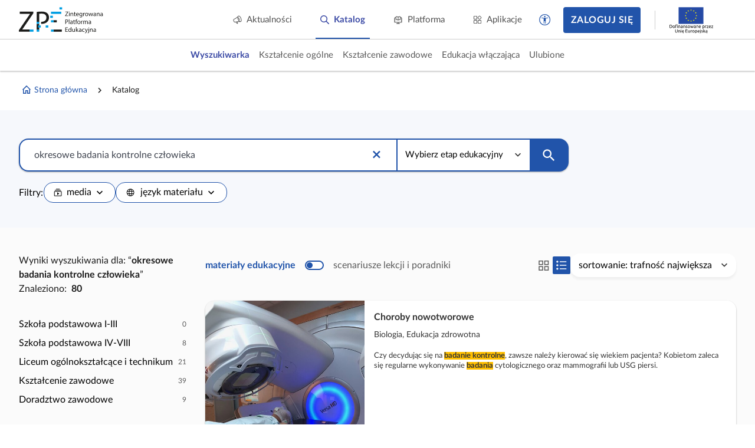

--- FILE ---
content_type: application/javascript
request_url: https://static.zpe.gov.pl/portal/assets/3159/c/9168.js
body_size: 6780
content:
"use strict";(self.webpackChunkcontentplus_io=self.webpackChunkcontentplus_io||[]).push([[9168],{45386:(e,t,a)=>{a.d(t,{Z:()=>i});const i={name:"CpQueryDataProviderSettler",data:()=>({settledDataProvider:null}),provide(){return{dataProviderSettled:e=>{this.settledDataProvider=e,this.onDataProviderSettled()},onDataProviderReset:()=>{this.onDataProviderReset()}}},methods:{onDataProviderSettled(){},onDataProviderReset(){}}}},84303:(e,t,a)=>{a.d(t,{Z:()=>i});const i={name:"CpDataBinder",props:{url:{},modelValue:{},error:{},loading:{},unwrapList:{},value:{},options:{},pollingIntervalSeconds:{type:Number,default:null},postData:null},expose:["reload"],emits:["update:modelValue","update:error","update:loading","update:clone","update:currentOptions","gotData"],data:()=>({source:null,timeout:null}),watch:{url:{immediate:!0,handler(){this.reload()}},options:{deep:!0,handler(e,t){JSON.stringify(e)!==JSON.stringify(t)&&this.reload()}},postData:{deep:!0,handler(e,t){JSON.stringify(e)!==JSON.stringify(t)&&this.reload()}}},beforeUnmount(){this.cleanup()},render:()=>null,inject:["http"],methods:{clone:e=>JSON.parse(JSON.stringify(e)),cleanup(){clearTimeout(this.timeout),this.source&&(this.source.cancel(),this.source=null,this.$emit("update:loading",!1)),this.$emit("update:modelValue",null),this.$emit("update:clone",null)},async reload(){let e=null;if(this.url instanceof Function)try{let t=await this.url();e=t,this.$emit("update:modelValue",t),this.$emit("update:clone",this.clone(t))}catch(e){this.$emit("update:loading",!1),this.$emit("update:error",e)}else if(this.url){this.source=this.http.CancelToken.source(),this.$emit("update:loading",!0);try{let t=JSON.parse(JSON.stringify(this.options??{})),a=null;a=this.postData?await this.http.post(this.url,this.postData,Object.assign({},t,{cancelToken:this.source.token})):await this.http.get(this.url,Object.assign({},t,{cancelToken:this.source.token})),this.$emit("update:currentOptions",t),this.unwrapList?(this.$emit("update:modelValue",a.data.data),this.$emit("update:clone",this.clone(a.data.data))):(this.$emit("update:modelValue",a.data),this.$emit("update:clone",this.clone(a.data)),this.$emit("gotData",a.data)),e=a.data,this.$emit("update:loading",!1),this.$emit("update:error",null)}catch(e){if(e.__CANCEL__)return;console.error(e),this.$emit("update:loading",!1),this.$emit("update:error",e)}}else this.$emit("update:modelValue",this.value??null),this.$emit("update:clone",this.clone(this.value??null));this.pollingIntervalSeconds&&e&&(this.timeout=setTimeout((()=>{this.modelValue&&this.reload()}),1e3*this.pollingIntervalSeconds))}}}},71902:(e,t,a)=>{a.r(t),a.d(t,{default:()=>H});var i=a(66252),r=a(3577),s={class:"subpage page-wrapper column"},l={class:"subpage_header wrapper wrapper--wide2"},n=(0,i.uE)('<div class="wrapper_content wrapper_content--new"><div class="subpage_header-content row"><div class="col-xs-6 d-flex"><div class="subpage_header-container"><div class="subpage_header-title"> Where does it come from? </div><div class="mt-4"> Lorem ipsum dolor sit amet, consectetur adipiscing elit. Donec non turpis viverra, condimentum libero nec, laoreet tortor. Aliquam hendrerit eu mi quis egestas. Vivamus diam urna, finibus vel consectetur vel, ullamcorper at massa. Vivamus elementum eget mauris a vulputate. </div><button class="btn btn--red mt-4"> Dowiedz się więcej </button></div></div></div></div>',1),o={class:"subpage_materials wrapper wrapper--wide2 wrapper--bg-light mt-0 pb-12",style:{"padding-top":"4rem"}},u={class:"wrapper_content wrapper_content--new"},d=(0,i._)("div",{class:"subpage_materials-container"},[(0,i._)("div",{class:"subpage_materials-title"}," Where does it come from? "),(0,i._)("div",{class:"mt-4"}," Lorem ipsum dolor sit amet, consectetur adipiscing elit. Donec non turpis viverra, condimentum libero nec, laoreet tortor. Aliquam hendrerit eu mi quis egestas. Vivamus diam urna, finibus vel consectetur vel, ullamcorper at massa. Vivamus elementum eget mauris a vulputate. "),(0,i._)("button",{class:"btn btn--red mt-4"}," Dowiedz się więcej ")],-1),c={class:"cp-grid mt-12 mb-0"},p={class:"cp-grid_content mb-0"},m={class:"grid-cell",role:"gridcell"},h={class:"subpage_courses wrapper wrapper--wide2 mt-0 pb-12",style:{"padding-top":"4rem"}},v={class:"wrapper_content wrapper_content--new"},g=(0,i._)("div",{class:"subpage_courses-title"}," Where does it come from? ",-1),b=(0,i._)("div",{class:"mt-4"}," Lorem ipsum dolor sit amet, consectetur adipiscing elit. Donec non turpis viverra, condimentum libero nec, laoreet tortor. Aliquam hendrerit eu mi quis egestas. Vivamus diam urna, finibus vel consectetur vel, ullamcorper at massa. Vivamus elementum eget mauris a vulputate. ",-1),_={class:"cp-grid mt-12"},w={class:"cp-grid_content"},f={class:"grid-cell",role:"gridcell"},D=(0,i._)("button",{class:"btn btn--red d-flex",style:{margin:"auto"}}," Pokaż więcej ",-1);var $=a(68439),y={class:"material-card_cover"},S={class:"material-card_content"},k=["innerHTML","title"],x={key:1,class:"material-card_title"},N=["innerHTML","title"];var T=a(26471),C=a(19755);const V={name:"MaterialCard",components:{ImgWatcher:T.Z},props:{large:{type:Boolean,default:!1}},data:function(){return{exampleName:"Lorem ipsum dolor sit amet, consectetur",exampleSubtitle:"Lorem ipsum dolor sit amet, consectetur adipiscing elit."}},computed:{courseBackground:function(){return"https://img.freepik.com/premium-psd/3d-solution-symbol-icon-with-brain-innovative-clever-design-perfect-web-app_437262-24.jpg?w=2000"}},methods:{htmlToPlainText:function(e){return C("<div></div>").html(e).text()}}};var L=a(83744);const P=(0,L.Z)(V,[["render",function(e,t,a,s,l,n){var o=(0,i.up)("ImgWatcher");return(0,i.wg)(),(0,i.iD)("div",{class:(0,r.C_)(["material-card",{large:a.large}])},[(0,i._)("div",y,[(0,i.Wm)(o,{value:n.courseBackground},null,8,["value"])]),(0,i._)("div",S,[l.exampleName?((0,i.wg)(),(0,i.iD)("div",{key:0,class:"material-card_title",innerHTML:l.exampleName,title:n.htmlToPlainText(l.exampleName)},null,8,k)):((0,i.wg)(),(0,i.iD)("div",x,(0,r.zw)(e.$t("projectList.noTitle")),1)),l.exampleSubtitle?((0,i.wg)(),(0,i.iD)("div",{key:2,class:"material-card_subtitle",innerHTML:l.exampleSubtitle,title:n.htmlToPlainText(l.exampleSubtitle)},null,8,N)):(0,i.kq)("",!0)])],2)}]]);var O=a(49574);const j={name:"Subpage",components:{NewHeader:a(5474).Z,CourseCard:O.Z,MaterialCard:P,Header:$.Z},computed:{headerImage:function(){return'url("https://testplatforma.zpe.gov.pl/public/tiles/file62ebb8ea46ab4.jpeg")'}}},H=(0,L.Z)(j,[["render",function(e,t,a,$,y,S){var k=(0,i.up)("NewHeader"),x=(0,i.up)("MaterialCard"),N=(0,i.up)("CourseCard");return(0,i.wg)(),(0,i.iD)(i.HY,null,[(0,i.Wm)(k),(0,i._)("div",s,[(0,i._)("div",l,[(0,i._)("div",{class:"subpage_header-background",style:(0,r.j5)({"background-image":S.headerImage})},null,4),n]),(0,i._)("div",o,[(0,i._)("div",u,[d,(0,i._)("div",c,[(0,i._)("div",p,[((0,i.wg)(),(0,i.iD)(i.HY,null,(0,i.Ko)(4,(function(e){return(0,i._)("div",m,[(0,i.Wm)(x)])})),64))])])])]),(0,i._)("div",h,[(0,i._)("div",v,[g,b,(0,i._)("div",_,[(0,i._)("div",w,[((0,i.wg)(),(0,i.iD)(i.HY,null,(0,i.Ko)(4,(function(e){return(0,i._)("div",f,[(0,i.Wm)(N)])})),64))])]),D])])])],64)}]])}}]);

--- FILE ---
content_type: application/javascript
request_url: https://static.zpe.gov.pl/portal/assets/3159/c/5474.js
body_size: 131851
content:
"use strict";(self.webpackChunkcontentplus_io=self.webpackChunkcontentplus_io||[]).push([[5474],{38902:(e,t,n)=>{n.d(t,{u:()=>a.Z});var a=n(85701);n(66252)},35425:(e,t,n)=>{n.d(t,{Z:()=>Gt});var a=n(66252),o=n(3577),i={key:1,class:"notification-sender-container"},r=["src"],s={class:"owner-name"},l={key:2},c=(0,a._)("p",{style:{"margin-top":"1rem"}},"Udostępnił ci materiał:",-1),u=["innerHTML"],d={key:3},p=(0,a._)("p",{style:{"margin-top":"1rem"}},"udostępnił ci ścieżkę nauki:",-1),m={class:"project-name"},h={key:4},f={key:0},g={key:0,style:{margin:"1rem 0 1rem 0"}},v={class:"notification-sender-container"},y=["src"],w={class:"owner-name"},b={key:1},k=(0,a._)("p",{style:{"margin-top":"1rem"}},"zaktualizował udostępniony ci materiał:",-1),C=["innerHTML"];var _=n(4942),D=n(59542),M=n(49963),S=["aria-labelledby","role","aria-checked","data-id"],j={key:0,class:"pull--right"},z=[(0,a._)("span",{class:"clickable"},[(0,a._)("span",{class:"text--success mdi-24px mdi mdi-checkbox-marked-circle",style:{"line-height":"24px"}})],-1)],P={key:1,class:"checkbox"},I=[(0,a._)("div",{class:"mdi mdi-check"},null,-1)],O=["id"],U={class:"group-card_prelabel"},x=["title"],Z=["id"],A=["title"],L={class:"group-card_invitelabelowner"},E={key:4,class:"group-statistics"},T=(0,a._)("span",{class:"group-card_counter-label"}," Uczestników: ",-1),N={class:"group-card_members-counter"},$=(0,a._)("span",{class:"group-card_counter-label"}," Zaproszono: ",-1),G={class:"group-card_members-counter"},q={key:5,class:"btn-group"},R={key:6},W={key:0,style:{"margin-bottom":"2rem"}};var H=n(14341),V={key:1,class:"group-management_user-list"},F={key:0,class:"text--center"},K={class:"no-results"},B={key:0,class:"no-results_desc"},Q={key:1,class:"no-results_desc"},J={key:0},Y={key:0,title:"Użytkownik odrzucił zaproszenie",class:"group-management_join-icon mdi mdi-close-circle joined"},X={key:1,title:"Użytkownik zaakceptował zaproszenie",class:"group-management_join-icon mdi mdi-check-circle joined"},ee={key:2,title:"Użytkownik nie zaakceptował jeszcze zaproszenia",class:"group-management_join-icon mdi mdi-circle invited"},te={class:"group-management_company-name"},ne={class:"group-management_company-label"},ae={class:"group-management_company-role"},oe={class:"group-management_user-avatar"},ie=["src"],re={class:"group-management_company-label"},se=["onClick"],le=[(0,a._)("span",{class:"sr-only"},"Ponownie zaproś użytkownika do grupy",-1),(0,a._)("span",{class:"mdi mdi-account-arrow-right",style:{margin:"1px"},"aria-hidden":"true"},null,-1)],ce=["onClick"],ue=[(0,a._)("span",{class:"sr-only"},"Usuń użytkownika z grupy",-1),(0,a._)("span",{class:"mdi mdi-account-remove mdi-24px",style:{margin:"1px"},"aria-hidden":"true"},null,-1)];var de=n(13187),pe={class:"spinner-loader"};const me={components:{Spinner:n(62954).Z},name:"SpinnerLoader",props:{size:{type:Number,default:6}}};var he=n(83744);const fe=(0,he.Z)(me,[["render",function(e,t,n,o,i,r){var s=(0,a.up)("Spinner");return(0,a.wg)(),(0,a.iD)("div",pe,[(0,a.Wm)(s,{size:n.size},null,8,["size"])])}]]),ge={name:"GroupUserListV2",components:{SpinnerLoader:fe,SpinnerLayer:D.Z},props:{notAcceptedUsersList:null,acceptedUsersList:null,userGroup:null,displayOnly:!1,showOnlyInvitation:{type:Boolean,default:!1},showUserStatusIcon:{type:Boolean,default:!0}},data:function(){return{localLNotAcceptedUsersList:null,localAcceptedUsersList:null,acceptedUsersDataProvider:null,notAcceptedUsersDataProvider:null,userListLoading:!1}},computed:{userList:function(){return this.showOnlyInvitation?this.userGroup?this.localLNotAcceptedUsersList:this.notAcceptedUsersList:this.userGroup?null===(t=this.localAcceptedUsersList)||void 0===t?void 0:t.concat(this.localLNotAcceptedUsersList):null===(e=this.acceptedUsersList)||void 0===e?void 0:e.concat(this.notAcceptedUsersList);var e,t}},methods:{userIsGroupMember:function(e){return this.acceptedUsersList&&e?this.acceptedUsersList.some((function(t){return t.email===e.email})):this.localAcceptedUsersList&&e?this.localAcceptedUsersList.some((function(t){return t.email===e.email})):void 0}},mounted:function(){var e=this;if(this.userGroup&&!this.acceptedUsersList&&!this.notAcceptedUsersList){this.userListLoading=!0;var t=[];this.acceptedUsersDataProvider||(this.acceptedUsersDataProvider=new de.F("/user-group/"+this.userGroup+"/accepted",40,(function(e){return e.data.data[0]&&(e.data.data=e.data.data[0].memberRows),e})),t.push(this.acceptedUsersDataProvider.getData(1).then((function(t){e.localAcceptedUsersList=t})))),this.notAcceptedUsersDataProvider||(this.notAcceptedUsersDataProvider=new de.F("/user-group/"+this.userGroup+"/not-accepted",20,(function(e){return e.data.data[0]&&(e.data.data=e.data.data[0].memberRows),e})),t.push(this.notAcceptedUsersDataProvider.getData(1).then((function(t){e.localLNotAcceptedUsersList=t})))),Promise.all(t).finally((function(){e.userListLoading=!1}))}}},ve=(0,he.Z)(ge,[["render",function(e,t,n,i,r,s){var l=(0,a.up)("SpinnerLoader");return r.userListLoading?((0,a.wg)(),(0,a.j4)(l,{key:0})):s.userList?((0,a.wg)(),(0,a.iD)("div",V,[s.userList.length?(0,a.kq)("",!0):((0,a.wg)(),(0,a.iD)("div",F,[(0,a._)("div",K,[n.showOnlyInvitation?((0,a.wg)(),(0,a.iD)("div",B," Brak oczekujących zaproszeń. ")):((0,a.wg)(),(0,a.iD)("div",Q," Twoja grupa nie ma jeszcze użytkowników. "))])])),((0,a.wg)(!0),(0,a.iD)(a.HY,null,(0,a.Ko)(s.userList,(function(t){return(0,a.wg)(),(0,a.iD)(a.HY,null,[t?((0,a.wg)(),(0,a.iD)("div",{key:0,class:(0,o.C_)(["group-management_user-element-div",{__invited__:!s.userIsGroupMember(t),__joined__:s.userIsGroupMember(t),__declined__:t.inviteDeclined}])},[n.showUserStatusIcon?((0,a.wg)(),(0,a.iD)("div",J,[t.inviteDeclined?((0,a.wg)(),(0,a.iD)("span",Y)):s.userIsGroupMember(t)?((0,a.wg)(),(0,a.iD)("span",X)):((0,a.wg)(),(0,a.iD)("span",ee))])):(0,a.kq)("",!0),(0,a._)("span",te,[(0,a._)("span",ne,(0,o.zw)(t.email),1)]),(0,a._)("span",ae,[(0,a._)("span",oe,[t.avatar?((0,a.wg)(),(0,a.iD)("img",{key:0,src:t.avatar.url?t.avatar.url:t.avatar,alt:""},null,8,ie)):(0,a.kq)("",!0)]),(0,a._)("span",re,(0,o.zw)(t.name||t.fullName),1)]),t.inviteDeclined&&!n.displayOnly?((0,a.wg)(),(0,a.iD)("button",{key:1,class:"btn btn--text group-management_user-delete",title:"Ponownie zaproś użytkownika do grupy",style:{cursor:"pointer"},role:"button",tabindex:"1",onClick:function(n){return e.$emit("reinviteUser",t)}},le,8,se)):(0,a.kq)("",!0),n.displayOnly?(0,a.kq)("",!0):((0,a.wg)(),(0,a.iD)("button",{key:2,class:"btn btn--text group-management_user-delete",title:"Usuń użytkownika z grupy",style:{cursor:"pointer"},role:"button",tabindex:"0",onClick:function(n){return e.$emit("removeUser",t)}},ue,8,ce))],2)):(0,a.kq)("",!0)],64)})),256))])):(0,a.kq)("",!0)}]]);var ye={class:"form-group"},we=["for"],be=["onClick"];var ke=n(32444),Ce=n(66962),_e=n(83999);function De(e,t){var n="undefined"!=typeof Symbol&&e[Symbol.iterator]||e["@@iterator"];if(!n){if(Array.isArray(e)||(n=function(e,t){if(!e)return;if("string"==typeof e)return Me(e,t);var n=Object.prototype.toString.call(e).slice(8,-1);"Object"===n&&e.constructor&&(n=e.constructor.name);if("Map"===n||"Set"===n)return Array.from(e);if("Arguments"===n||/^(?:Ui|I)nt(?:8|16|32)(?:Clamped)?Array$/.test(n))return Me(e,t)}(e))||t&&e&&"number"==typeof e.length){n&&(e=n);var a=0,o=function(){};return{s:o,n:function(){return a>=e.length?{done:!0}:{done:!1,value:e[a++]}},e:function(e){throw e},f:o}}throw new TypeError("Invalid attempt to iterate non-iterable instance.\nIn order to be iterable, non-array objects must have a [Symbol.iterator]() method.")}var i,r=!0,s=!1;return{s:function(){n=n.call(e)},n:function(){var e=n.next();return r=e.done,e},e:function(e){s=!0,i=e},f:function(){try{r||null==n.return||n.return()}finally{if(s)throw i}}}}function Me(e,t){(null==t||t>e.length)&&(t=e.length);for(var n=0,a=new Array(t);n<t;n++)a[n]=e[n];return a}const Se={name:"form-email-select",mixins:[Ce.Z],components:{VueMultiSelect:ke.ZP},props:{},data:function(){return{lastQuery:""}},methods:{processInternalValue:function(e){return e instanceof Array?e.map((function(e){return{label:e,isValid:_e.validate(e)}})):[]},addTag:function(e){var t,n=this,a=De(e.split(/,|\s|;/).map((function(e){return e.trim()})));try{var o=function(){var e=t.value;if(n.internalValue.filter((function(t){return t.label===e})).length)return 1;n.internalValue.push({label:e,isValid:_e.validate(e)})};for(a.s();!(t=a.n()).done;)o()}catch(e){a.e(e)}finally{a.f()}this.onChange()},onChange:function(){this.$emit("change",this.internalValue.map((function(e){return e.label})))},onSearchChange:function(e,t){this.lastQuery=e},onFocusOut:function(){this.lastQuery&&(this.addTag(this.lastQuery),this.lastQuery="")}}},je=(0,he.Z)(Se,[["render",function(e,t,n,i,r,s){var l=(0,a.up)("VueMultiSelect");return(0,a.wg)(),(0,a.iD)("div",ye,[!e.label||e.animate&&e.placeholder?(0,a.kq)("",!0):((0,a.wg)(),(0,a.iD)("label",{key:0,for:e.formId},(0,o.zw)(e.label),9,we)),(0,a.Wm)(l,{class:(0,o.C_)([e.formClasses,"multiselect--email-picker"]),ref:"selectForm",multiple:"multiple",taggable:!0,showNoResults:!1,showNoOptions:!1,modelValue:e.internalValue,"onUpdate:modelValue":t[0]||(t[0]=function(t){return e.internalValue=t}),closeOnSelect:!1,label:"label",trackBy:"label",showLabels:!1,options:[],placeholder:"",tagPlaceholder:"",onTag:s.addTag,onInput:s.onChange,onSearchChange:s.onSearchChange,onClose:s.onFocusOut,onClick:s.onFocusOut},{tag:(0,a.w5)((function(e){var t=e.option,n=(e.search,e.remove);return[(0,a._)("span",{class:(0,o.C_)(["multiselect__tag",{"multiselect__tag--invalid":!1===t.isValid}])},[(0,a._)("span",null,(0,o.zw)(t.label),1),(0,a._)("i",{"aria-hidden":"true",tabindex:"1",class:"multiselect__tag-icon",onClick:function(e){return n(t)}},null,8,be)],2)]})),_:1},8,["class","modelValue","onTag","onInput","onSearchChange","onClose","onClick"])])}]]);var ze=n(38566),Pe=["for"],Ie=["name","id","readonly","disabled","maxlength","placeholder","autocomplete","type"],Oe=["for"],Ue=["data-cp-error-container"],xe={key:0,class:"form-errors"},Ze={class:"form-error"};const Ae={name:"form-input-text",mixins:[Ce.Z],props:{counter:!1,counterPosition:{type:String,default:"start"},maxlength:null,currencyMode:{},type:""},computed:{textInputType:function(){return this.currencyMode?"number":"text"}},methods:{filterValue:function(e){return this.currencyMode&&(e=(e=""+e)?parseFloat(e.replace(",",".")):null),e}}},Le=(0,he.Z)(Ae,[["render",function(e,t,n,i,r,s){return(0,a.wg)(),(0,a.iD)("div",{class:(0,o.C_)(["form-group",e.formGroupClasses])},[e.label&&!e.animate?((0,a.wg)(),(0,a.iD)("label",{key:0,for:e.formId},(0,o.zw)(e.label),9,Pe)):(0,a.kq)("",!0),(0,a.wy)((0,a._)("input",{ref:"input",name:e.name,"onUpdate:modelValue":t[0]||(t[0]=function(t){return e.internalValue=t}),id:e.formId,readonly:e.readonly,disabled:e.disabled,maxlength:n.maxlength,onChange:t[1]||(t[1]=function(){return e.onChange&&e.onChange.apply(e,arguments)}),onInput:t[2]||(t[2]=function(t){return e.parse(t.target.value)}),class:(0,o.C_)(["form-control",e.formClasses]),placeholder:e.placeholder,autocomplete:e.autocomplete?"autocomplete":"off",onFocusout:t[3]||(t[3]=function(t){return e.$emit("focusout")}),onKeyup:t[4]||(t[4]=(0,M.D2)((function(t){return e.$emit("enter")}),["enter"])),type:n.type?n.type:s.textInputType},null,42,Ie),[[M.YZ,e.internalValue]]),e.label&&e.animate?((0,a.wg)(),(0,a.iD)("label",{key:1,for:e.formId,class:(0,o.C_)(e.labelClasses)},(0,o.zw)(e.label),11,Oe)):(0,a.kq)("",!0),(0,a._)("div",{"data-cp-error-container":e.formId},[e.errors.length?((0,a.wg)(),(0,a.iD)("ul",xe,[((0,a.wg)(!0),(0,a.iD)(a.HY,null,(0,a.Ko)(e.errors,(function(e){return(0,a.wg)(),(0,a.iD)("li",Ze,(0,o.zw)(e),1)})),256))])):(0,a.kq)("",!0)],8,Ue),n.counter?((0,a.wg)(),(0,a.iD)("div",{key:2,class:"counter",style:(0,o.j5)("display: flex; justify-content: "+n.counterPosition+";")},(0,o.zw)(e.internalValue?e.internalValue.length:0)+"/"+(0,o.zw)(n.maxlength),5)):(0,a.kq)("",!0),(0,a.WI)(e.$slots,"default")],2)}]]);var Ee={key:0,class:"text--left"},Te={key:1,style:{"font-size":"0.875rem",margin:"1rem 0 .5rem"}},Ne={key:2,class:"row row-flex",style:{"justify-content":"end"}},$e={class:"form-group",style:{padding:"0 .5rem"}},Ge=["disabled"],qe={key:0},Re={key:1,class:"autocomplete_user-element-div"},We={class:"autocomplete_user-email"},He={class:"autocomplete_user-name"};var Ve=n(30168),Fe={key:0,class:"f-space-between",style:{margin:"1rem 0 2rem",display:"flex","flex-wrap":"wrap"}},Ke={class:"action-row clearfix col-xs-12 col-sm-4 col-md-3",style:{padding:"0"}},Be={key:1,class:"f-space-between",style:{margin:"1rem 0 2rem",display:"flex","flex-wrap":"wrap"}},Qe={class:"btn-group"},Je={class:"action-row clearfix col-xs-12 col-sm-4 col-md-3",style:{padding:"0"}},Ye={key:0},Xe={key:1},et={class:"table-users"},tt=(0,a._)("div",{class:"no-results_desc_table text-center"}," Nie masz przypisanych użytkowników do wybranej grupy. ",-1),nt={class:"cell-container_name"},at=["title","innerHTML"],ot={class:"cell-container_name"},it=(0,a._)("div",{class:"no-results_desc_table text-center"}," Nie masz przypisanych uczniów lub użytkownik nie posiada jeszcze konta na platformie. ",-1),rt={class:"cell-container_name"},st=["title","innerHTML"],lt={class:"cell-container_name"};var ct=n(93324),ut=n(15861),dt=n(64687),pt=n.n(dt),mt=n(30825),ht=n(85906),ft=n(4186),gt=n(69110),vt=n(63051),yt=n(22059),wt=n(85701),bt=n(73992),kt=n(67476),Ct=n(15467);function _t(e,t){var n="undefined"!=typeof Symbol&&e[Symbol.iterator]||e["@@iterator"];if(!n){if(Array.isArray(e)||(n=function(e,t){if(!e)return;if("string"==typeof e)return Dt(e,t);var n=Object.prototype.toString.call(e).slice(8,-1);"Object"===n&&e.constructor&&(n=e.constructor.name);if("Map"===n||"Set"===n)return Array.from(e);if("Arguments"===n||/^(?:Ui|I)nt(?:8|16|32)(?:Clamped)?Array$/.test(n))return Dt(e,t)}(e))||t&&e&&"number"==typeof e.length){n&&(e=n);var a=0,o=function(){};return{s:o,n:function(){return a>=e.length?{done:!0}:{done:!1,value:e[a++]}},e:function(e){throw e},f:o}}throw new TypeError("Invalid attempt to iterate non-iterable instance.\nIn order to be iterable, non-array objects must have a [Symbol.iterator]() method.")}var i,r=!0,s=!1;return{s:function(){n=n.call(e)},n:function(){var e=n.next();return r=e.done,e},e:function(e){s=!0,i=e},f:function(){try{r||null==n.return||n.return()}finally{if(s)throw i}}}}function Dt(e,t){(null==t||t>e.length)&&(t=e.length);for(var n=0,a=new Array(t);n<t;n++)a[n]=e[n];return a}function Mt(e,t){var n=Object.keys(e);if(Object.getOwnPropertySymbols){var a=Object.getOwnPropertySymbols(e);t&&(a=a.filter((function(t){return Object.getOwnPropertyDescriptor(e,t).enumerable}))),n.push.apply(n,a)}return n}const St={name:"DialogUserPicker",components:{PaginatorZPE:bt.Z,Modal:wt.Z,DataGrid:ft.Z,DataGridCell:vt.Z,DataGridRow:yt.Z,FormSelect:ht.Z,DataGridTable:mt.Z,DataGridColumn:gt.Z,SpinnerLayer:D.Z,FormInputCheckbox:H.Z,SpinnerLoader:fe},props:{lockedEmails:{}},data:function(){return{selectedMap:{},dataProviderStudents:null,dataProviderStudentsClass:null,filteredTabActive:"userGroupsOnly",filteredGroup:null,filteredClass:null,actionInProgress:!1,actionGetGroupsInProgress:!1,groups:[],classes:[]}},watch:{filteredGroup:function(){this.reloadData()},filteredClass:function(){this.reloadData()}},mounted:function(){this.isTeacher&&(this.filteredTabActive="classOnly"),this.reloadData(),this.getGroups()},computed:function(e){for(var t=1;t<arguments.length;t++){var n=null!=arguments[t]?arguments[t]:{};t%2?Mt(Object(n),!0).forEach((function(t){(0,_.Z)(e,t,n[t])})):Object.getOwnPropertyDescriptors?Object.defineProperties(e,Object.getOwnPropertyDescriptors(n)):Mt(Object(n)).forEach((function(t){Object.defineProperty(e,t,Object.getOwnPropertyDescriptor(n,t))}))}return e}({modalHeader:function(){return this.isTeacher?"Dodaj użytkowników z klas/grup":"Dodaj użytkowników z grup"}},(0,kt.rn)(Ct.F,{isTeacher:"isTeacher"})),methods:{selectAllItem:function(e){var t=this,n=e.target.checked;if("classOnly"===this.filteredTabActive){var a,o=null===(a=this.$refs.dataGridClass)||void 0===a?void 0:a.data;if(!o)return;var i,r=_t(o);try{for(r.s();!(i=r.n()).done;){var s=i.value;s&&!t.isEmailLocked(s.email)&&(n?t.selectItem(s.id,s):t.selectItem(s.id,null))}}catch(e){r.e(e)}finally{r.f()}}else{var l,c=null===(l=this.$refs.dataGridGroup)||void 0===l?void 0:l.data;if(!c)return;var u,d=_t(c);try{for(d.s();!(u=d.n()).done;){var p=u.value;p&&!t.isEmailLocked(p.email)&&(n?t.selectedMap[p.id]=p:delete t.selectedMap[p.id])}}catch(e){d.e(e)}finally{d.f()}}},resetSelectAllCheckbox:function(){var e;(e="classOnly"===this.filteredTabActive?this.$refs.dataGridClass:this.$refs.dataGridGroup)&&e.setHeaderCheckboxStatus("selectAll",!1)},selectClassItem:function(e,t){if(!this.isEmailLocked(t.email))return this.resetSelectAllCheckbox(),e?this.selectItem(t.id,t):this.selectItem(t.id,null)},selectGroupItem:function(e,t){this.isEmailLocked(t.email)||(this.resetSelectAllCheckbox(),e?this.selectedMap[t.id]=t:delete this.selectedMap[t.id])},selectItem:function(e,t){if(t){if(this.isEmailLocked(t.email))return;this.selectedMap.id=t}else delete this.selectedMap[e]},isEmailLocked:function(e){return-1!==this.lockedEmails.indexOf(e)},getNameGroupOrClass:function(e,t){var n=arguments.length>2&&void 0!==arguments[2]?arguments[2]:"</br>",a=[];if(e.length)switch(t){case"group":a=e.filter((function(e){return!e.company}));break;case"class":a=e.filter((function(e){return e.company}))}var o,i=[],r=_t(a);try{for(r.s();!(o=r.n()).done;){var s=o.value;i.push(s.name)}}catch(e){r.e(e)}finally{r.f()}return i.join(n)},reloadData:function(){this.dataProviderStudents=new de.F("/user"),this.dataProviderStudents.setFilters({groupId:this.filteredGroup,userGroupsOnly:!0}),this.dataProviderStudentsClass=new de.F("/user"),this.dataProviderStudentsClass.setFilters({groupId:this.filteredClass,classOnly:!0}),this.resetSelectAllCheckbox()},getGroups:function(){var e=this;return(0,ut.Z)(pt().mark((function t(){var n,a;return pt().wrap((function(t){for(;;)switch(t.prev=t.next){case 0:return e.groups=[],e.classes=[],e.filteredGroup=null,e.filteredClass=null,e.actionGetGroupsInProgress=!0,t.prev=5,t.next=8,Promise.all([e.$http.get("/user-group",{params:{userGroupsOnly:!0,perPage:2e3}}).then((function(e){return e.data.data})),e.$http.get("/user-group",{params:{classOnly:!0,perPage:2e3}}).then((function(e){return e.data.data}))]);case 8:n=t.sent,a=(0,ct.Z)(n,2),e.groups=a[0],e.classes=a[1];case 12:return t.prev=12,e.actionGetGroupsInProgress=!1,t.finish(12);case 15:case"end":return t.stop()}}),t,null,[[5,,12,15]])})))()},save:function(){this.$emit("save",Object.values(this.selectedMap))}}},jt=(0,he.Z)(St,[["render",function(e,t,n,i,r,s){var l=(0,a.up)("FormSelect"),c=(0,a.up)("SpinnerLoader"),u=(0,a.up)("DataGridColumn"),d=(0,a.up)("DataGridCell"),p=(0,a.up)("FormInputCheckbox"),m=(0,a.up)("DataGridRow"),h=(0,a.up)("PaginatorZPE"),f=(0,a.up)("DataGrid"),g=(0,a.up)("spinner-layer"),v=(0,a.up)("modal"),y=(0,a.Q2)("context-menu-data");return(0,a.wg)(),(0,a.j4)(v,{static:!0,onClose:t[7]||(t[7]=function(t){return e.$emit("close")}),onSave:s.save,border:!0,size:"xlg",header:s.modalHeader,buttons:{close:{text:"Anuluj",class:"btn--text"},save:"Dodaj"},buttonsEnabled:{save:Object.keys(r.selectedMap).length>0}},{default:(0,a.w5)((function(){return[e.isTeacher?((0,a.wg)(),(0,a.iD)("div",Be,[(0,a._)("div",Qe,[(0,a._)("span",{class:(0,o.C_)(["classOnly"===r.filteredTabActive?"btn--primary":"btn--secondary","btn"]),onClick:t[1]||(t[1]=function(e){return r.filteredTabActive="classOnly"})}," Klasy ",2),(0,a._)("span",{class:(0,o.C_)(["userGroupsOnly"===r.filteredTabActive?"btn--primary":"btn--secondary","btn"]),onClick:t[2]||(t[2]=function(e){return r.filteredTabActive="userGroupsOnly"})}," Grupy ",2)]),(0,a._)("div",Je,["classOnly"===r.filteredTabActive?(0,a.wy)(((0,a.wg)(),(0,a.iD)("div",Ye,[(0,a.Wm)(l,{class:"class-selected",name:"groups-filter",id:"filterGroups",labelKey:"name",modelValue:r.filteredClass,"onUpdate:modelValue":t[3]||(t[3]=function(e){return r.filteredClass=e}),nullPlaceholder:"Wszystkie klasy",showNullOption:!0,options:r.classes},null,8,["modelValue","options"])],512)),[[M.F8,r.classes.length>0]]):(0,a.wy)(((0,a.wg)(),(0,a.iD)("div",Xe,[(0,a.Wm)(l,{class:"group-selected",name:"groups-filter",id:"filterGroups",labelKey:"name",modelValue:r.filteredGroup,"onUpdate:modelValue":t[4]||(t[4]=function(e){return r.filteredGroup=e}),nullPlaceholder:"Wszystkie grupy",showNullOption:!0,options:r.groups},null,8,["modelValue","options"])],512)),[[M.F8,r.groups.length>0]]),r.actionGetGroupsInProgress?((0,a.wg)(),(0,a.j4)(c,{key:2,size:2,style:{margin:"0"}})):(0,a.kq)("",!0)])])):((0,a.wg)(),(0,a.iD)("div",Fe,[(0,a._)("div",Ke,[(0,a.wy)((0,a._)("div",null,[(0,a.Wm)(l,{class:"group-selected",name:"groups-filter",id:"filterGroups",labelKey:"name",modelValue:r.filteredGroup,"onUpdate:modelValue":t[0]||(t[0]=function(e){return r.filteredGroup=e}),nullPlaceholder:"Wszystkie grupy",showNullOption:!0,options:r.groups},null,8,["modelValue","options"])],512),[[M.F8,r.groups.length>0]])])])),(0,a._)("div",et,[r.dataProviderStudents&&"classOnly"!==r.filteredTabActive?((0,a.wg)(),(0,a.j4)(f,{ref:"dataGridGroup",key:"groupsDataGrid",class:"complated-last table-grid--option-dropdown","data-provider":r.dataProviderStudents,"per-page":5,onUpdateData:s.resetSelectAllCheckbox},{empty:(0,a.w5)((function(){return[tt]})),header:(0,a.w5)((function(){return[(0,a.Wm)(u,{label:"Imię i nazwisko"}),(0,a.Wm)(u,{label:"Grupa"}),(0,a.Wm)(u,{label:"E-mail"}),(0,a.Wm)(u,{id:"selectAll",label:"Zaznacz wszystko",type:"checkbox",onClick:s.selectAllItem},null,8,["onClick"])]})),item:(0,a.w5)((function(e){var n=e.item;return[n?(0,a.wy)(((0,a.wg)(),(0,a.j4)(m,{key:0,class:(0,o.C_)(["row-with-full-name",{selected:!!r.selectedMap[n.id],disabled:s.isEmailLocked(n.email)}]),title:s.isEmailLocked(n.email)?"Użytkownik został już wybrany":"",onClick:function(e){return s.selectClassItem(!r.selectedMap[n.id],n)}},{default:(0,a.w5)((function(){return[(0,a.Wm)(d,{class:"cell-container"},{default:(0,a.w5)((function(){return[(0,a._)("div",nt,(0,o.zw)(n&&n.fullName),1)]})),_:2},1024),(0,a.Wm)(d,{class:"cell-container"},{default:(0,a.w5)((function(){return[n&&n.groups?((0,a.wg)(),(0,a.iD)("div",{key:0,class:"cell-container_name",title:s.getNameGroupOrClass(n.groups,"group",", "),innerHTML:s.getNameGroupOrClass(n.groups,"group","</br>")},null,8,at)):(0,a.kq)("",!0)]})),_:2},1024),(0,a.Wm)(d,{class:"cell-container"},{default:(0,a.w5)((function(){return[(0,a._)("div",ot,(0,o.zw)(n&&n.email),1)]})),_:2},1024),(0,a.Wm)(d,{class:"cell-container"},{default:(0,a.w5)((function(){return[(0,a.Wm)(p,{name:"showValidAnswers",title:s.isEmailLocked(n.email)?"Użytkownik jest już w grupie":"Wybierz ucznia",value:!!r.selectedMap[n.id],disabled:s.isEmailLocked(n.email),onClick:t[5]||(t[5]=(0,M.iM)((function(){}),["stop"])),onInput:function(e){return s.selectClassItem(e,n)}},null,8,["title","value","disabled","onInput"])]})),_:2},1024)]})),_:2},1032,["title","class","onClick"])),[[y,n]]):(0,a.kq)("",!0)]})),paginator:(0,a.w5)((function(e){var t=e.resultsLength,n=e.currentPage,o=e.dataLength,i=e.maxPages,r=e.loadPage;return[(0,a.Wm)(h,{class:"pt-4",resultsLength:t,currentPage:n,dataLength:o,maxPages:i,loadPage:r},null,8,["resultsLength","currentPage","dataLength","maxPages","loadPage"])]})),_:1},8,["data-provider","onUpdateData"])):r.dataProviderStudentsClass&&"classOnly"===r.filteredTabActive?((0,a.wg)(),(0,a.j4)(f,{ref:"dataGridClass",key:"classDataGrid",class:"complated-last table-grid--option-dropdown","data-provider":r.dataProviderStudentsClass,"per-page":5,onUpdateData:s.resetSelectAllCheckbox},{empty:(0,a.w5)((function(){return[it]})),header:(0,a.w5)((function(){return[(0,a.Wm)(u,{label:"Imię i nazwisko"}),(0,a.Wm)(u,{label:"Klasa"}),(0,a.Wm)(u,{label:"E-mail"}),(0,a.Wm)(u,{id:"selectAll",label:"Zaznacz wszystko",type:"checkbox",onClick:s.selectAllItem},null,8,["onClick"])]})),item:(0,a.w5)((function(n){var i=n.item;return[i?(0,a.wy)(((0,a.wg)(),(0,a.j4)(m,{key:0,class:(0,o.C_)(["row-with-full-name",{selected:!!r.selectedMap[e.row.id],disabled:s.isEmailLocked(i.email)}]),title:s.isEmailLocked(i.email)?"Użytkownik został już wybrany":"",onClick:function(e){return s.selectGroupItem(!r.selectedMap[i.id],i)}},{default:(0,a.w5)((function(){return[(0,a.Wm)(d,{class:"cell-container"},{default:(0,a.w5)((function(){return[(0,a._)("div",rt,(0,o.zw)(i&&i.fullName),1)]})),_:2},1024),(0,a.Wm)(d,{class:"cell-container"},{default:(0,a.w5)((function(){return[i&&i.groups?((0,a.wg)(),(0,a.iD)("div",{key:0,class:"cell-container_name",title:s.getNameGroupOrClass(i.groups,"class",", "),innerHTML:s.getNameGroupOrClass(i.groups,"class","</br>")},null,8,st)):(0,a.kq)("",!0)]})),_:2},1024),(0,a.Wm)(d,{class:"cell-container"},{default:(0,a.w5)((function(){return[(0,a._)("div",lt,(0,o.zw)(i&&i.email),1)]})),_:2},1024),(0,a.Wm)(d,{class:"cell-container"},{default:(0,a.w5)((function(){return[(0,a.Wm)(p,{name:"showValidAnswers",title:"Wybierz ucznia",value:!!r.selectedMap[i.id],disabled:s.isEmailLocked(i.email),onClick:t[6]||(t[6]=(0,M.iM)((function(){}),["stop"])),onInput:function(e){return s.selectGroupItem(e,i)}},null,8,["value","disabled","onInput"])]})),_:2},1024)]})),_:2},1032,["title","class","onClick"])),[[y,i]]):(0,a.kq)("",!0)]})),paginator:(0,a.w5)((function(e){var t=e.resultsLength,n=e.currentPage,o=e.dataLength,i=e.maxPages,r=e.loadPage;return[(0,a.Wm)(h,{class:"pt-4",resultsLength:t,currentPage:n,dataLength:o,maxPages:i,loadPage:r},null,8,["resultsLength","currentPage","dataLength","maxPages","loadPage"])]})),_:1},8,["data-provider","onUpdateData"])):(0,a.kq)("",!0)]),r.actionInProgress?((0,a.wg)(),(0,a.j4)(g,{key:2})):(0,a.kq)("",!0)]})),_:1},8,["onSave","header","buttonsEnabled"])}]]);var zt,Pt=n(58490);function It(e,t){var n="undefined"!=typeof Symbol&&e[Symbol.iterator]||e["@@iterator"];if(!n){if(Array.isArray(e)||(n=function(e,t){if(!e)return;if("string"==typeof e)return Ot(e,t);var n=Object.prototype.toString.call(e).slice(8,-1);"Object"===n&&e.constructor&&(n=e.constructor.name);if("Map"===n||"Set"===n)return Array.from(e);if("Arguments"===n||/^(?:Ui|I)nt(?:8|16|32)(?:Clamped)?Array$/.test(n))return Ot(e,t)}(e))||t&&e&&"number"==typeof e.length){n&&(e=n);var a=0,o=function(){};return{s:o,n:function(){return a>=e.length?{done:!0}:{done:!1,value:e[a++]}},e:function(e){throw e},f:o}}throw new TypeError("Invalid attempt to iterate non-iterable instance.\nIn order to be iterable, non-array objects must have a [Symbol.iterator]() method.")}var i,r=!0,s=!1;return{s:function(){n=n.call(e)},n:function(){var e=n.next();return r=e.done,e},e:function(e){s=!0,i=e},f:function(){try{r||null==n.return||n.return()}finally{if(s)throw i}}}}function Ot(e,t){(null==t||t>e.length)&&(t=e.length);for(var n=0,a=new Array(t);n<t;n++)a[n]=e[n];return a}function Ut(e,t){var n=Object.keys(e);if(Object.getOwnPropertySymbols){var a=Object.getOwnPropertySymbols(e);t&&(a=a.filter((function(t){return Object.getOwnPropertyDescriptor(e,t).enumerable}))),n.push.apply(n,a)}return n}const xt={name:"UserGroupManagement",components:{SpinnerLoader:fe,SpinnerLayer:D.Z,DialogUserPicker:jt,GroupUserListV2:ve,FormInputText:Le,CpForm:Pt.Z},props:{entity:{},formErrors:{},readOnly:!1,userGroupUsers:null,passedCurrentData:{}},data:function(){return{showUsersPicker:!1,actionInProgress:!1,currentData:this.passedCurrentData,error:null,hideGroupDialog:!1,isDialogHidden:!1,acceptedUsersDataProvider:null,notAcceptedUsersDataProvider:null,autocompleteProvider:null,emailInput:"",fetchedUsers:[],isOpen:!1,invitedUsers:null,acceptedUsers:null,newUserEmail:null,userListLoading:!1}},computed:function(e){for(var t=1;t<arguments.length;t++){var n=null!=arguments[t]?arguments[t]:{};t%2?Ut(Object(n),!0).forEach((function(t){(0,_.Z)(e,t,n[t])})):Object.getOwnPropertyDescriptors?Object.defineProperties(e,Object.getOwnPropertyDescriptors(n)):Ut(Object(n)).forEach((function(t){Object.defineProperty(e,t,Object.getOwnPropertyDescriptor(n,t))}))}return e}({},(0,kt.rn)(Ct.F,{isTeacher:"isTeacher"})),mounted:function(){this.reloadData()},watch:{entity:function(){this.reloadData()}},methods:{reloadData:function(){var e,t,n=this;this.acceptedUsers||(this.acceptedUsers=[]),this.invitedUsers||(this.invitedUsers=[]);var a=[];!this.acceptedUsersDataProvider&&null!==(e=this.entity)&&void 0!==e&&e.id&&(this.acceptedUsersDataProvider=new de.F("/user-group/"+this.entity.id+"/accepted",1e3,(function(e){return e.data.data[0]&&(e.data.data=e.data.data[0].memberRows),e}))),!this.notAcceptedUsersDataProvider&&null!==(t=this.entity)&&void 0!==t&&t.id&&(this.notAcceptedUsersDataProvider=new de.F("/user-group/"+this.entity.id+"/not-accepted",1e3,(function(e){return e.data.data[0]&&(e.data.data=e.data.data[0].memberRows),e}))),!this.invitedUsers.length&&this.notAcceptedUsersDataProvider&&a.push(this.notAcceptedUsersDataProvider.getData(1).then((function(e){n.invitedUsers=e}))),!this.acceptedUsers.length&&this.acceptedUsersDataProvider&&a.push(this.acceptedUsersDataProvider.getData(1).then((function(e){n.acceptedUsers=e}))),this.autocompleteProvider||(this.autocompleteProvider=new de.F("/user",100).setFilters({email:this.emailInput}).getData(1).then((function(e){n.fetchedUsers=e}))),this.userListLoading=!0,Promise.all(a).finally((function(){n.userListLoading=!1}))},validateEmail:function(e){return e.match(/^(([^<>()[\]\\.,;:\s@\"]+(\.[^<>()[\]\\.,;:\s@\"]+)*)|(\".+\"))@((\[[0-9]{1,3}\.[0-9]{1,3}\.[0-9]{1,3}\.[0-9]{1,3}\])|(([a-zA-Z\-0-9]+\.)+[a-zA-Z]{2,}))$/)},addNewEmail:function(){this.currentData.emails||(this.currentData.emails=[]);var e,t=[],n=It(this.newUserEmail.split(/[\s,;\n]+/));try{for(n.s();!(e=n.n()).done;){var a=e.value;a.trim()&&(this.currentData.emails.includes(a)||(this.validateEmail(a)?(this.currentData.emails.push(a),this.invitedUsers.push({avatar:"",email:a,externalId:null,firstname:"",id:null,login:a,name:"",surname:""})):t.push(a)))}}catch(e){n.e(e)}finally{n.f()}for(var o=0,i=t;o<i.length;o++){var r=i[o];return void this.$evm.$emit("notifyError","Niepoprawny adres e-mail: "+r)}this.$evm.$emit("currentDataModified",this.currentData),this.newUserEmail=null},removeUser:function(e){this.currentData.emails=this.currentData.emails.filter((function(t){return t!==e.email})),this.invitedUsers.some((function(t){return t.email===e.email}))&&(this.invitedUsers=this.invitedUsers.filter((function(t){return t.email!==e.email}))),this.acceptedUsers.some((function(t){return t.email===e.email}))&&(this.acceptedUsers=this.acceptedUsers.filter((function(t){return t.email!==e.email}))),this.$evm.$emit("currentDataModified",this.currentData)},reinviteUser:function(e){var t=this;this.actionInProgress=!0,this.$http.post(this.$url(zt||(zt=(0,Ve.Z)(["/user-group/reinvite/","/",""])),this.entity.id,e.login)).then((function(n){e.inviteDeclined=!1,t.$evm.$emit("notifySuccess","Wysłano ponowne zaproszenie do użytkownika"),t.actionInProgress=!1})).catch((function(){t.actionInProgress=!1}))},batchAddUsers:function(e){this.currentData.emails||(this.currentData.emails=[]);var t,n=It(null!=e?e:[]);try{for(n.s();!(t=n.n()).done;){var a=t.value;-1===this.currentData.emails.indexOf(a.email)&&(this.currentData.emails.push(a.email),this.invitedUsers.push(Cp.deepClone(a)))}}catch(e){n.e(e)}finally{n.f()}this.$evm.$emit("currentDataModified",this.currentData),this.showUsersPicker=!1}}},Zt=(0,he.Z)(xt,[["render",function(e,t,n,i,r,s){var l=this,c=(0,a.up)("DialogUserPicker"),u=(0,a.up)("SpinnerLayer"),d=(0,a.up)("FormInputText"),p=(0,a.up)("SpinnerLoader"),m=(0,a.up)("GroupUserListV2"),h=(0,a.up)("CpForm");return(0,a.wg)(),(0,a.iD)("div",null,[r.showUsersPicker?((0,a.wg)(),(0,a.j4)(c,{key:0,onClose:t[0]||(t[0]=function(e){return r.showUsersPicker=!1}),onSave:s.batchAddUsers,lockedEmails:r.currentData.emails||[]},null,8,["onSave","lockedEmails"])):(0,a.kq)("",!0),r.actionInProgress?((0,a.wg)(),(0,a.j4)(u,{key:1})):(0,a.kq)("",!0),(0,a.Wm)(h,{errors:n.formErrors},{noOptions:(0,a.w5)((function(){return[(0,a.Uk)(" Nie masz przypisanych uczniów lub użytkownik nie posiada jeszcze konta na platformie. ")]})),option:(0,a.w5)((function(e){var t=e.option;return[t.isTag?((0,a.wg)(),(0,a.iD)("div",qe,(0,o.zw)(t.label),1)):((0,a.wg)(),(0,a.iD)("div",Re,[(0,a._)("span",We,(0,o.zw)(t.email),1),(0,a._)("span",He,(0,o.zw)(t.name||t.fullName),1)]))]})),default:(0,a.w5)((function(){return[(0,a.Wm)(d,{label:l.readOnly?"Nazwa klasy":"Nazwa grupy",name:"name",counter:!0,counterPosition:"end",modelValue:r.currentData.name,"onUpdate:modelValue":t[1]||(t[1]=function(e){return r.currentData.name=e}),disabled:l.readOnly,maxlength:50},null,8,["label","modelValue","disabled"]),n.readOnly?(0,a.kq)("",!0):((0,a.wg)(),(0,a.iD)("div",Ee,[(0,a._)("button",{class:"btn btn--primary",onClick:t[2]||(t[2]=function(e){return r.showUsersPicker=!0})},(0,o.zw)(e.isTeacher?"Dodaj użytkowników z klas/grup":"Dodaj użytkowników z grup"),1)])),n.readOnly?(0,a.kq)("",!0):((0,a.wg)(),(0,a.iD)("p",Te," Wprowadź adres e-mail, aby zaprosić nowego użytkownika. ")),n.readOnly?(0,a.kq)("",!0):((0,a.wg)(),(0,a.iD)("div",Ne,[(0,a.Wm)(d,{class:"col-xs-12",label:"Email",name:"email",modelValue:r.newUserEmail,"onUpdate:modelValue":t[3]||(t[3]=function(e){return r.newUserEmail=e}),onKeypress:(0,M.D2)(s.addNewEmail,["native","enter"])},null,8,["modelValue","onKeypress"]),(0,a._)("div",$e,[(0,a._)("button",{class:"btn btn--primary",style:{width:"100%",height:"100%"},disabled:!r.newUserEmail,onClick:t[4]||(t[4]=(0,M.iM)((function(){return s.addNewEmail&&s.addNewEmail.apply(s,arguments)}),["stop"]))}," Dodaj ",8,Ge)])])),r.userListLoading?((0,a.wg)(),(0,a.j4)(p,{key:3})):((0,a.wg)(),(0,a.j4)(m,{key:4,showUserStatusIcon:!r.currentData.company,"not-accepted-users-list":r.invitedUsers,"accepted-users-list":r.acceptedUsers,displayOnly:n.readOnly,onRemoveUser:s.removeUser,style:{margin:"1rem 0"},onReinviteUser:s.reinviteUser},null,8,["showUserStatusIcon","not-accepted-users-list","accepted-users-list","displayOnly","onRemoveUser","onReinviteUser"]))]})),_:1},8,["errors"])])}]]),At={name:"DialogUserGroupManagement",components:{GroupUserListV2:ve,SpinnerLayer:D.Z,FormEmailSelect:je,SpinnerLoader:fe,FormEmailAutocompleteSelect:ze.Z,InputText:Le,VueMultiSelect:ke.ZP,UserGroupManagement:Zt},props:{entity:{},readOnly:!1,userGroupUsers:null},data:function(){return{actionInProgress:!1,currentData:null,formErrors:null,error:null,hideGroupDialog:!1,isDialogHidden:!1,acceptedUsersDataProvider:null,notAcceptedUsersDataProvider:null,autocompleteProvider:null,emailInput:"",fetchedUsers:[],searchResult:null,invitedUsers:null,acceptedUsers:null,testMultiselect:null}},mounted:function(){this.reloadData()},watch:{entity:function(){this.reloadData()},emailInput:function(){this.autocompleteProvider=null,this.reloadData()}},computed:{header:function(){return this.entity.id?this.readOnly?"Podgląd klasy":"Edycja grupy":"Nowa grupa"},buttonsLeft:function(){return this.entity.id&&!1===this.readOnly?{remove:{text:"Usuń grupę",class:"btn--text--red"}}:{}},buttonsRight:function(){return this.readOnly?{close:{text:"Zamknij",class:"btn--text"}}:{close:{text:"Anuluj",class:"btn--text"},save:null!==(e=this.currentData)&&void 0!==e&&e.id?"Zapisz":"Utwórz"};var e},groupHasName:function(){return!(!this.currentData||!this.currentData.name)&&this.currentData.name.length>0}},methods:{reloadData:function(){var e=this;this.entity.id?this.$http.get("/user-group/".concat(this.entity.id)).then((function(e){return e.data})).then((function(t){e.currentData=t,e.isDialogHidden=null})).catch((function(t){e.formErrors=e.getValidationErrors(t),null===e.formErrors&&(e.error=t)})):(null===this.currentData&&(this.currentData={},this.currentData.emails=[]),this.isDialogHidden=null)},save:function(){var e=this;this.actionInProgress=!0,this.entity.id?this.$http.put("/user-group/".concat(this.entity.id),this.currentData).then((function(e){return e.data})).then((function(t){e.$evm.$emit("notifySuccess",e.$t("event.saved-group")),e.actionInProgress=!1,e.$emit("updated",t),e.$emit("close")})).catch((function(t){var n;e.$evm.$emit("notifyError",null===(n=t.response)||void 0===n||null===(n=n.data)||void 0===n||null===(n=n.error)||void 0===n?void 0:n.debugMessage),e.actionInProgress=!1})):this.$http.post("/user-group",this.currentData).then((function(e){return e.data})).then((function(t){e.$evm.$emit("notifySuccess",e.$t("event.created-group")),e.actionInProgress=!1,e.$emit("updated",t),e.$emit("close")})).catch((function(t){var n;e.$evm.$emit("notifyError",null===(n=t.response)||void 0===n||null===(n=n.data)||void 0===n||null===(n=n.error)||void 0===n?void 0:n.debugMessage),e.actionInProgress=!1}))},remove:function(){this.isDialogHidden=!0,this.$evm.$emit("showDeleteGroupModal",this.entity.id)},modifyCurrentData:function(e){this.currentData=e}}},Lt=(0,he.Z)(At,[["render",function(e,t,n,o,i,r){var s=(0,a.up)("app-error"),l=(0,a.up)("modal"),c=(0,a.up)("spinner-loader"),u=(0,a.up)("UserGroupManagement"),d=(0,a.up)("spinner-layer");return i.error?((0,a.wg)(),(0,a.j4)(l,{key:0,static:!1,onClose:t[0]||(t[0]=function(t){return e.$emit("close")})},{default:(0,a.w5)((function(){return[(0,a.Wm)(s,{error:i.error},null,8,["error"])]})),_:1})):null===i.currentData?((0,a.wg)(),(0,a.j4)(l,{key:1,onClose:t[1]||(t[1]=function(t){return e.$emit("close")}),size:"md"},{default:(0,a.w5)((function(){return[(0,a.Wm)(c)]})),_:1})):i.isDialogHidden?(0,a.kq)("",!0):((0,a.wg)(),(0,a.j4)(l,{key:2,static:!0,onClose:t[2]||(t[2]=function(t){return e.$emit("close")}),onSave:r.save,onRemove:r.remove,border:!0,size:"lg",header:r.header,"buttons-left":r.buttonsLeft,buttons:r.buttonsRight,"buttons-enabled":{save:r.groupHasName}},{default:(0,a.w5)((function(){return[(0,a.Wm)(u,{entity:n.entity,"read-only":n.readOnly,"user-group-users":n.userGroupUsers,passedCurrentData:i.currentData,onCurrentDataModified:r.modifyCurrentData},null,8,["entity","read-only","user-group-users","passedCurrentData","onCurrentDataModified"]),i.actionInProgress?((0,a.wg)(),(0,a.j4)(d,{key:0})):(0,a.kq)("",!0)]})),_:1},8,["onSave","onRemove","header","buttons-left","buttons","buttons-enabled"]))}]]),Et={name:"UserGroupRow",components:{SpinnerLayer:D.Z,DialogUserGroupManagement:Lt,FormInputCheckbox:H.Z,GroupUserListV2:ve,Modal:wt.Z},props:{pickedSquare:!1,picked:{},pickable:{},data:{},isInvite:!1,isOwnGroup:!1},model:{prop:"data",event:"updated"},data:function(){return{listUpdateCounter:0,addMoreUsersDialog:!1,showModalTest:!1,showOnlyInvitation:!1,actionInProgress:!1,keysMap:[]}},computed:{readonly:function(){var e;return!(null===(e=this.data)||void 0===e||!e.company)},modalHeader:function(){return this.showOnlyInvitation?"Lista zaproszonych użytkowników":"Lista uczestników"}},methods:{$id:function(e){if(this.keysMap||(this.keysMap=[]),!this.keysMap[e]){var t=(Math.random()+1).toString(36).substring(7);this.keysMap[e]=e+"_"+t}return this.keysMap[e]},onGroupUpdate:function(e){this.data.name=e.name,this.data.memberRows=e.memberRows,this.data.emails=e.emails,this.listUpdateCounter++,this.$emit("updated",e),this.addMoreUsersDialog=null},acceptInvite:function(){var e=this,t=this.data.secureId||this.data.id;this.actionInProgress=!0,this.$http.post("/user-group/invitation/accept/".concat(t)).then((function(e){return e.data})).then((function(t){var n,a,o,i,r,s,l,c;e.actionInProgress=!1,null===(n=e.$refs.userGroupGrid)||void 0===n||null===(a=n.reloadPage)||void 0===a||a.call(n),null===(o=e.$refs.invitationGroupGrid)||void 0===o||null===(i=o.reloadPage)||void 0===i||i.call(o),null===(r=e.$refs.userMemeberGroupGrid)||void 0===r||null===(s=r.reloadPage)||void 0===s||s.call(r),null===(l=e.$refs.dataGrid)||void 0===l||null===(c=l.reloadPage)||void 0===c||c.call(l),e.$evm.$emit("notifySuccess","Zaakceptowano zaproszenie do grupy"),e.$emit("acceptInvite",e.data),e.$evm.$emit("reloadInvites")})).catch((function(t){var n;switch(null==t||null===(n=t.response)||void 0===n||null===(n=n.data)||void 0===n||null===(n=n.error)||void 0===n?void 0:n.message){case"Zaproszenie zostało już zaakceptowane.":e.$emit("acceptInvite",e.data),e.$evm.$emit("reloadInvites");break;case"Zaproszenie zostało już odrzucone.":case"Zaproszenie wygasło.":e.$emit("declineInvite",e.data),e.$evm.$emit("reloadInvites")}e.error=t,e.actionInProgress=!1}))},declineInvite:function(){var e=this,t=this.data.secureId||this.data.id;this.actionInProgress=!0,this.$http.post("/user-group/invitation/decline/".concat(t)).then((function(e){return e.data})).then((function(t){var n,a,o,i,r,s,l,c;e.actionInProgress=!1,null===(n=e.$refs.userGroupGrid)||void 0===n||null===(a=n.reloadPage)||void 0===a||a.call(n),null===(o=e.$refs.invitationGroupGrid)||void 0===o||null===(i=o.reloadPage)||void 0===i||i.call(o),null===(r=e.$refs.userMemeberGroupGrid)||void 0===r||null===(s=r.reloadPage)||void 0===s||s.call(r),null===(l=e.$refs.dataGrid)||void 0===l||null===(c=l.reloadPage)||void 0===c||c.call(l),e.$evm.$emit("notifySuccess","Odrzucono zaproszenie do grupy"),e.$emit("declineInvite",e.data),e.$evm.$emit("reloadInvites")})).catch((function(t){var n;switch(null==t||null===(n=t.response)||void 0===n||null===(n=n.data)||void 0===n||null===(n=n.error)||void 0===n?void 0:n.message){case"Zaproszenie zostało już zaakceptowane.":e.$emit("acceptInvite",e.data),e.$evm.$emit("reloadInvites");break;case"Zaproszenie zostało już odrzucone.":case"Zaproszenie wygasło.":e.$emit("declineInvite",e.data),e.$evm.$emit("reloadInvites")}e.error=t,e.actionInProgress=!1}))}}},Tt=(0,he.Z)(Et,[["render",function(e,t,n,i,r,s){var l=(0,a.up)("SpinnerLayer"),c=(0,a.up)("GroupUserListV2"),u=(0,a.up)("DialogUserGroupManagement"),d=(0,a.up)("modal");return(0,a.wg)(),(0,a.iD)("div",{class:(0,o.C_)(["group-card clickable",{"group-card--picked":n.picked,"group-class":null!==n.data.company,"group-card--user-group":null===n.data.company}]),"aria-labelledby":s.$id("groupName"),role:n.pickable?"checkbox":null,"aria-checked":n.pickable?n.picked?"true":"false":null,"data-id":n.data.id},[n.picked&&!n.pickedSquare?((0,a.wg)(),(0,a.iD)("div",j,z)):(0,a.kq)("",!0),n.pickedSquare?((0,a.wg)(),(0,a.iD)("div",P,[(0,a._)("div",{class:(0,o.C_)(["checkbox__field",{picked:n.picked}])},I,2)])):(0,a.kq)("",!0),n.isInvite||n.isOwnGroup?((0,a.wg)(),(0,a.iD)("div",{key:3,id:s.$id("groupName"),class:"group-card__info"},[(0,a._)("div",{title:n.data.name,class:"group-card_invitelabel"},(0,o.zw)(n.data.name),9,A),(0,a._)("div",L,[(0,a._)("div",null,(0,o.zw)(n.data.owner),1)])],8,Z)):((0,a.wg)(),(0,a.iD)("div",{key:2,id:s.$id("groupName"),class:"group-card__info"},[(0,a._)("div",U,(0,o.zw)(null!==n.data.company?n.data.company:"Grupa"),1),(0,a._)("div",{class:"group-card_label",title:n.data.name},(0,o.zw)(n.data.name),9,x)],8,O)),n.isInvite||n.isOwnGroup?n.isInvite?((0,a.wg)(),(0,a.iD)("div",q,[r.actionInProgress?((0,a.wg)(),(0,a.j4)(l,{key:0})):(0,a.kq)("",!0),(0,a._)("button",{onClick:t[2]||(t[2]=function(){return s.acceptInvite&&s.acceptInvite.apply(s,arguments)}),class:"btn btn--green"},"Zaakceptuj"),(0,a._)("button",{onClick:t[3]||(t[3]=function(){return s.declineInvite&&s.declineInvite.apply(s,arguments)}),class:"btn btn--red"},"Odrzuć")])):n.isOwnGroup?((0,a.wg)(),(0,a.iD)("div",R,[(0,a._)("button",{onClick:t[4]||(t[4]=function(t){return e.$emit("leaveGroup",n.data.id)}),class:"btn btn--red"},"Opuść grupę")])):(0,a.kq)("",!0):((0,a.wg)(),(0,a.iD)("div",E,[(0,a._)("button",{class:"btn btn--secondary group-members",onClick:t[0]||(t[0]=(0,M.iM)((function(e){r.showModalTest=!0,r.showOnlyInvitation=!1}),["stop"]))},[T,(0,a._)("span",N,(0,o.zw)(n.data.count),1)]),s.readonly?(0,a.kq)("",!0):((0,a.wg)(),(0,a.iD)("button",{key:0,class:"btn btn--secondary group-members",onClick:t[1]||(t[1]=(0,M.iM)((function(e){r.showModalTest=!0,r.showOnlyInvitation=!0}),["stop"]))},[$,(0,a._)("span",G,(0,o.zw)(n.data.emails.length-n.data.count),1)])),(0,a.kq)("",!0)])),r.showModalTest?((0,a.wg)(),(0,a.j4)(d,{key:7,"keyboard-close":!0,onClick:t[7]||(t[7]=(0,M.iM)((function(){}),["stop"])),onClose:t[8]||(t[8]=function(e){r.showModalTest=!1,r.showOnlyInvitation=!1}),size:"lg",class:"modal--blue",header:s.modalHeader},{default:(0,a.w5)((function(){return[s.readonly?(0,a.kq)("",!0):((0,a.wg)(),(0,a.iD)("div",W,[(0,a._)("button",{class:"btn btn--primary",onClick:t[5]||(t[5]=function(e){return r.addMoreUsersDialog=!0})}," Dodaj nowych użytkowników ")])),n.data.emails?((0,a.wg)(),(0,a.j4)(c,{ref:"list",key:r.listUpdateCounter,displayOnly:!0,userGroup:n.data.id,showOnlyInvitation:r.showOnlyInvitation,showUserStatusIcon:!n.data.company},null,8,["userGroup","showOnlyInvitation","showUserStatusIcon"])):(0,a.kq)("",!0),r.addMoreUsersDialog?((0,a.wg)(),(0,a.j4)(u,{key:2,entity:n.data,onUpdated:s.onGroupUpdate,onClose:t[6]||(t[6]=function(e){return r.addMoreUsersDialog=null})},null,8,["entity","onUpdated"])):(0,a.kq)("",!0)]})),_:1},8,["header"])):(0,a.kq)("",!0)],10,S)}]]);n(11221);function Nt(e,t){var n=Object.keys(e);if(Object.getOwnPropertySymbols){var a=Object.getOwnPropertySymbols(e);t&&(a=a.filter((function(t){return Object.getOwnPropertyDescriptor(e,t).enumerable}))),n.push.apply(n,a)}return n}const $t={name:"AppNotification",components:{UserGroupRow:Tt,SpinnerLayer:D.Z,Modal:wt.Z},data:function(){return{showSharedMaterialButtonEnabled:!1,showNewShareNotificationModal:!1,notificationData:null,interval:null,actionInProgress:!1,showInvite:!0}},computed:function(e){for(var t=1;t<arguments.length;t++){var n=null!=arguments[t]?arguments[t]:{};t%2?Nt(Object(n),!0).forEach((function(t){(0,_.Z)(e,t,n[t])})):Object.getOwnPropertyDescriptors?Object.defineProperties(e,Object.getOwnPropertyDescriptors(n)):Nt(Object(n)).forEach((function(t){Object.defineProperty(e,t,Object.getOwnPropertyDescriptor(n,t))}))}return e}({},(0,kt.rn)(Ct.F,{isLogged:"isLogged",hasLoginCredentials:"hasLoginCredentials"})),beforeDestroy:function(){clearInterval(this.interval)},methods:{notificationIsInvite:function(e){return!((!e.groupData||e.groupData[0].acceptedAt||e.groupData[0].declinedAt)&&!e.params.isInvite)||(this.showSharedMaterialButtonEnabled=!0,!1)},markNotificationAsRead:function(){this.$http.post("/notification/".concat(this.notificationData.notificationId,"/mark-read"))},goToShare:function(){this.markNotificationAsRead(),this.notificationData.params.project?window.open("".concat(this.hosts.lms,"b/").concat(this.notificationData.params.project,"/").concat(this.notificationData.params.projectShare)):this.notificationData.params.learningPathShare&&window.open("".concat(this.hosts.lms,"learning-path-share/").concat(this.notificationData.params.learningPathShare)),this.toggleNewShareNotificationModal()},toggleNewShareNotificationModal:function(){this.showNewShareNotificationModal?(this.showNewShareNotificationModal=!1,this.markNotificationAsRead(),this.notificationData=null):(this.notificationIsInvite(this.notificationData)&&(this.showInvite=!0),this.showNewShareNotificationModal=!0),this.showNewShareNotificationModal=!0!==this.showNewShareNotificationModal},createInviteDataObject:function(e){var t,n,a,o,i,r,s,l;return e.params.isInvite?{owner:null!==(i=e.params.owner.fullName)&&void 0!==i?i:"",name:null!==(r=e.params.groupData.name)&&void 0!==r?r:"",id:null!==(s=e.params.groupData.id)&&void 0!==s?s:"",secureId:null!==(l=e.params.groupData.secureId)&&void 0!==l?l:""}:{owner:null!==(t=e.params.owner.fullName)&&void 0!==t?t:"",name:null!==(n=e.groupData[0].name)&&void 0!==n?n:"",id:null!==(a=e.groupData[0].id)&&void 0!==a?a:"",secureId:null!==(o=e.groupData[0].secureId)&&void 0!==o?o:""}},acceptInvite:function(e){this.showSharedMaterialButtonEnabled=!0,this.showInvite=!1,this.toggleNewShareNotificationModal()},declineInvite:function(e){this.toggleNewShareNotificationModal()},getNotificationHeader:function(){return this.notificationData.params.isInvite?"Zaproszenie do grupy":"Zaproszenie do pracy"}}},Gt=(0,he.Z)($t,[["render",function(e,t,n,_,D,M){var S=(0,a.up)("SpinnerLayer"),j=(0,a.up)("UserGroupRow"),z=(0,a.up)("modal");return!0===D.showNewShareNotificationModal&&D.notificationData&&"newShareNotification"===D.notificationData.type?((0,a.wg)(),(0,a.j4)(z,{key:0,class:"new-share-notification-modal",static:!0,"keyboard-close":!0,onClose:M.toggleNewShareNotificationModal,onSave:M.goToShare,buttons:{close:{text:"Zamknij",class:"btn--text"},save:"Pokaż"},"buttons-enabled":{save:D.showSharedMaterialButtonEnabled},size:"md",header:M.getNotificationHeader(),"hide-buttons":D.notificationData.params.isInvite},{default:(0,a.w5)((function(){return[D.actionInProgress?((0,a.wg)(),(0,a.j4)(S,{key:0})):(0,a.kq)("",!0),D.notificationData.params.isInvite?(0,a.kq)("",!0):((0,a.wg)(),(0,a.iD)("div",i,[(0,a._)("img",{class:"owner-avatar",alt:"",src:D.notificationData&&D.notificationData.params.owner.avatar?D.notificationData.params.owner.avatar.url:""},null,8,r),(0,a._)("span",s,(0,o.zw)(D.notificationData?D.notificationData.params.owner.fullName:""),1)])),D.notificationData.params.projectName?((0,a.wg)(),(0,a.iD)("div",l,[c,(0,a._)("p",{class:"project-name",innerHTML:D.notificationData?D.notificationData.params.projectName:""},null,8,u)])):D.notificationData.params.learningPathName?((0,a.wg)(),(0,a.iD)("div",d,[p,(0,a._)("p",m,(0,o.zw)(D.notificationData?D.notificationData.params.learningPathName:""),1)])):(0,a.kq)("",!0),M.notificationIsInvite(D.notificationData)?((0,a.wg)(),(0,a.iD)("div",h,[D.showInvite?((0,a.wg)(),(0,a.iD)("div",f,[D.notificationData.params.isInvite?(0,a.kq)("",!0):((0,a.wg)(),(0,a.iD)("div",g,"Zaakceptuj zaproszenie do grupy aby go zobaczyć ")),(0,a.Wm)(j,{data:M.createInviteDataObject(D.notificationData),"is-invite":!0,onAcceptInvite:t[0]||(t[0]=function(e){return M.acceptInvite(D.notificationData)}),onDeclineInvite:t[1]||(t[1]=function(e){return M.declineInvite(D.notificationData)})},null,8,["data"])])):(0,a.kq)("",!0)])):(0,a.kq)("",!0)]})),_:1},8,["onClose","onSave","buttons-enabled","header","hide-buttons"])):!0===D.showNewShareNotificationModal&&D.notificationData&&"updatedMaterialNotification"===D.notificationData.type?((0,a.wg)(),(0,a.j4)(z,{key:1,class:"new-share-notification-modal",static:!0,"keyboard-close":!0,onClose:M.toggleNewShareNotificationModal,onSave:M.goToShare,buttons:{close:{text:"Zamknij",class:"btn--text"},save:"Pokaż"},size:"md",header:"Aktualizacja materiału"},{default:(0,a.w5)((function(){return[D.actionInProgress?((0,a.wg)(),(0,a.j4)(S,{key:0})):(0,a.kq)("",!0),(0,a._)("div",v,[(0,a._)("img",{class:"owner-avatar",alt:"",src:D.notificationData&&D.notificationData.params.owner.avatar?D.notificationData.params.owner.avatar.url:""},null,8,y),(0,a._)("span",w,(0,o.zw)(D.notificationData?D.notificationData.params.owner.fullName:""),1)]),D.notificationData.params.projectName?((0,a.wg)(),(0,a.iD)("div",b,[k,(0,a._)("p",{class:"project-name",innerHTML:D.notificationData?D.notificationData.params.projectName:""},null,8,C)])):(0,a.kq)("",!0)]})),_:1},8,["onClose","onSave"])):(0,a.kq)("",!0)}]])},8890:(e,t,n)=>{n.d(t,{Z:()=>C});var a=n(66252),o=n(49963),i={class:"icon-link d-flex"},r={ref:"availabilityModes",class:"zpe-header_accessibility",tabindex:"0"},s=[(0,a._)("i",{"aria-hidden":"true",class:"mdi mdi-human"},null,-1),(0,a._)("span",{class:"sr-only"},"Przełącz tryb dostępności",-1)],l=["href"],c=[(0,a._)("i",{"aria-hidden":"true",class:"mdi mdi-format-font-size-decrease"},null,-1),(0,a._)("span",{class:"sr-only"},"Zmniejsz rozmiar czcionki",-1)],u=[(0,a._)("i",{"aria-hidden":"true",class:"mdi mdi-format-font-size-increase"},null,-1),(0,a._)("span",{class:"sr-only"},"Zwiększ rozmiar czcionki",-1)],d=[(0,a._)("i",{"aria-hidden":"true",class:"mdi mdi-format-color-text"},null,-1),(0,a._)("span",{class:"sr-only"},"Wyłącz tryb wysokiego kontrastu",-1)],p=[(0,a._)("i",{"aria-hidden":"true",class:"mdi mdi-format-color-text"},null,-1),(0,a._)("span",{class:"sr-only"},"Włącz tryb wysokiego kontrastu: czarno-biały",-1)],m=[(0,a._)("i",{"aria-hidden":"true",class:"mdi mdi-format-color-text"},null,-1),(0,a._)("span",{class:"sr-only"},"Włącz tryb wysokiego kontrastu: żółto-czarny",-1)],h=[(0,a._)("i",{"aria-hidden":"true",class:"mdi mdi-format-color-text"},null,-1),(0,a._)("span",{class:"sr-only"},"Włącz tryb wysokiego kontrastu: czarno-żółty",-1)];var f=n(4942),g=n(40177),v=n(69058),y=n(33174),w=n(989);function b(e,t){var n=Object.keys(e);if(Object.getOwnPropertySymbols){var a=Object.getOwnPropertySymbols(e);t&&(a=a.filter((function(t){return Object.getOwnPropertyDescriptor(e,t).enumerable}))),n.push.apply(n,a)}return n}const k={name:"HeaderAccessibility",components:{IconAccessibility:y.Z,Dropdown:g.Z},emits:["update:accessibilityMode"],expose:["toggleAccessibilityMode"],props:{accessibilityMode:{type:Boolean,default:!1}},data:function(){return{actionPreload:!1}},created:function(){},mounted:function(){this.updateAccessibilityMode()},computed:{screenReaderInstructions:function(){return!(!window.CP_CONFIGURATION.features||void 0===window.CP_CONFIGURATION.features.screenReaderInstructionsUrl)&&window.CP_CONFIGURATION.features.screenReaderInstructionsUrl},showAccessibilityPanel:function(){return this.config("features.showAccessibilityPanel")}},methods:function(e){for(var t=1;t<arguments.length;t++){var n=null!=arguments[t]?arguments[t]:{};t%2?b(Object(n),!0).forEach((function(t){(0,f.Z)(e,t,n[t])})):Object.getOwnPropertyDescriptors?Object.defineProperties(e,Object.getOwnPropertyDescriptors(n)):b(Object(n)).forEach((function(t){Object.defineProperty(e,t,Object.getOwnPropertyDescriptor(n,t))}))}return e}({updateAccessibilityMode:function(){var e=(0,v.Z)("html").is(".cp-editor-show-alt1");this.$emit("update:accessibilityMode",e)},toggleAccessibilityMode:function(){console.debug("[HeaderAccessibility] toggleAccessibilityMode"),(0,v.Z)("html").is(".cp-editor-show-alt1")||(0,v.Z)("html").is(".cp-editor-show-alt2")?((0,v.Z)("html").removeClass("cp-editor-show-alt1").removeClass("cp-editor-show-alt2").removeClass("cp-editor-show-alt3"),(0,v.Z)(".cp-exercise .cp-editor-alt, .cp-womi .cp-editor-alt, .cp-image .cp-editor-alt").attr("aria-hidden",!0),(0,v.Z)(".cp-exercise span.sr-only, .cp-womi span.sr-only, .cp-image span.sr-only").attr("aria-hidden",!1),(0,v.Z)("button.cp-enable-accessibility").text("Włącz tryb tekstowy dla czytników")):((0,v.Z)("html").addClass("cp-editor-show-alt1").removeClass("cp-editor-show-alt2").removeClass("cp-editor-show-alt3"),(0,v.Z)(".cp-exercise .cp-editor-alt, .cp-womi .cp-editor-alt, .cp-image .cp-editor-alt").attr("aria-hidden",!1),(0,v.Z)(".cp-exercise span.sr-only, .cp-womi span.sr-only, .cp-image span.sr-only").attr("aria-hidden",!0),(0,v.Z)("button.cp-enable-accessibility").text("Wyłącz tryb tekstowy dla czytników")),this.updateAccessibilityMode()},enableWcagPreview:function(){(0,v.Z)("html").is(".cp-editor-show-alt3")||(0,v.Z)("html").is(".cp-editor-show-alt2")?(0,v.Z)("html").removeClass("cp-editor-show-alt1").removeClass("cp-editor-show-alt2").removeClass("cp-editor-show-alt3"):(0,v.Z)("html").addClass("cp-editor-show-alt3").removeClass("cp-editor-show-alt1").removeClass("cp-editor-show-alt2")},fontDecrease:function(){var e=parseInt((0,v.Z)("html").attr("data-wcag-font-size"));e<=75||((0,v.Z)(".wcag-font-increase").removeClass("disabled"),100>=e&&!(0,v.Z)(this).hasClass("disabled")?((0,v.Z)("html").attr("data-wcag-font-size",e-25),(0,v.Z)(this).addClass("disabled")):(0,v.Z)(this).hasClass("disabled")||(0,v.Z)("html").attr("data-wcag-font-size",e-25))},fontIncrease:function(){var e=parseInt((0,v.Z)("html").attr("data-wcag-font-size"));e>=200||((0,v.Z)(".wcag-font-decrease").removeClass("disabled"),100<=e&&!(0,v.Z)(this).hasClass("disabled")?((0,v.Z)("html").attr("data-wcag-font-size",e+25),(0,v.Z)(this).addClass("disabled")):(0,v.Z)(this).hasClass("disabled")||(0,v.Z)("html").attr("data-wcag-font-size",e+25))}},(0,w.mapActions)(["changeContrast"]))};const C=(0,n(83744).Z)(k,[["render",function(e,t,n,f,g,v){var y=(0,a.up)("IconAccessibility"),w=(0,a.up)("Dropdown");return v.showAccessibilityPanel?((0,a.wg)(),(0,a.j4)(w,{key:0,title:"Tryby dostępności",onOpen:t[14]||(t[14]=function(t){return e.$nextTick((function(){return e.$refs.availabilityModes.focus()}))})},{body:(0,a.w5)((function(){return[(0,a._)("div",r,[(0,a._)("div",{tabindex:"0",role:"button",title:"Przełącz tryb dostępności",onClick:t[0]||(t[0]=function(){return v.toggleAccessibilityMode&&v.toggleAccessibilityMode.apply(v,arguments)}),onKeypress:t[1]||(t[1]=(0,o.D2)((function(){return v.toggleAccessibilityMode&&v.toggleAccessibilityMode.apply(v,arguments)}),["enter"]))},s,32),v.screenReaderInstructions?((0,a.wg)(),(0,a.iD)("a",{key:0,href:v.screenReaderInstructions,tabindex:"0",target:"_blank",class:"sr-only"}," Wskazówki korzystania z ćwiczeń interaktywnych przy pomocy czytników ekranowych ",8,l)):(0,a.kq)("",!0),(0,a._)("div",{tabindex:"0",class:"wcag-font-decrease",title:"Zmniejsz rozmiar czcionki",onClick:t[2]||(t[2]=function(){return v.fontDecrease&&v.fontDecrease.apply(v,arguments)}),onKeypress:t[3]||(t[3]=(0,o.D2)((function(){return v.fontDecrease&&v.fontDecrease.apply(v,arguments)}),["enter"]))},c,32),(0,a._)("div",{tabindex:"0",class:"wcag-font-increase",title:"Zwiększ rozmiar czcionki",onClick:t[4]||(t[4]=function(){return v.fontIncrease&&v.fontIncrease.apply(v,arguments)}),onKeypress:t[5]||(t[5]=(0,o.D2)((function(){return v.fontIncrease&&v.fontIncrease.apply(v,arguments)}),["enter"]))},u,32),(0,a._)("a",{class:"zpe-header_contrast default-contrast",title:"Wyłącz tryb wysokiego kontrastu",onClick:t[6]||(t[6]=function(t){return e.changeContrast(0)}),onKeypress:t[7]||(t[7]=(0,o.D2)((function(t){return e.changeContrast(0)}),["enter"]))},d,32),(0,a._)("a",{class:"zpe-header_contrast black-white-contrast",title:"Włącz tryb wysokiego kontrastu: czarno-biały",onClick:t[8]||(t[8]=function(t){return e.changeContrast(3)}),onKeypress:t[9]||(t[9]=(0,o.D2)((function(t){return e.changeContrast(3)}),["enter"]))},p,32),(0,a._)("a",{class:"zpe-header_contrast yellow-black-contrast",title:"Włącz tryb wysokiego kontrastu: żółto-czarny",onClick:t[10]||(t[10]=function(t){return e.changeContrast(2)}),onKeypress:t[11]||(t[11]=(0,o.D2)((function(t){return e.changeContrast(2)}),["enter"]))},m,32),(0,a._)("a",{class:"zpe-header_contrast black-yellow-contrast",title:"Włącz tryb wysokiego kontrastu: czarno-żółty",onClick:t[12]||(t[12]=function(t){return e.changeContrast(1)}),onKeypress:t[13]||(t[13]=(0,o.D2)((function(t){return e.changeContrast(1)}),["enter"]))},h,32)],512)]})),default:(0,a.w5)((function(){return[(0,a._)("span",i,[(0,a.Wm)(y,{style:{width:"1.25rem",height:"fit-content"}})])]})),_:1})):(0,a.kq)("",!0)}]])},58585:(e,t,n)=>{n.d(t,{Z:()=>p});var a=n(66252),o=n(3577),i=["innerHTML"];var r=n(40177),s=n(85701),l=n(99769),c=n(8793),u=n(76323);const d={name:"AnnouncementsModal",components:{SpinnerLayer:l.Z,Dropdown:r.Z,Modal:s.Z,FormInputText:c.Z},data:function(){return{activeAnnouncement:null,announcementsInterval:null}},computed:{isAnnouncementsEnabled:function(){return!(!window.CP_CONFIGURATION.features||void 0===window.CP_CONFIGURATION.features.enableAnnouncements)&&window.CP_CONFIGURATION.features.enableAnnouncements}},created:function(){var e=this,t=2e4;window.CP_CONFIGURATION.polling&&window.CP_CONFIGURATION.polling.announcements&&(t=window.CP_CONFIGURATION.polling.announcements),this.isAnnouncementsEnabled&&(this.checkAnnouncements(),this.announcementsInterval=setInterval((function(){e.checkAnnouncements()}),t),console.debug("New announcements interval set: ",this.announcementsInterval))},unmounted:function(){console.debug("Unmount interval",this.announcementsInterval),clearInterval(this.announcementsInterval),this.announcementsInterval=null},mounted:function(){},provide:function(){return{http:this.$httpReader}},methods:{checkAnnouncements:function(){var e=this;console.debug("Check announcements."),(this.isLogged?this.$http:this.$httpReader).get("/session/announcements",null,{ignoreInterceptors:!0}).then((function(e){return e.data})).then((function(t){if(t.length>0){if(!0===u.Z.get("dismissedAnnouncement-"+t[0].epId))return;e.activeAnnouncement=t[0]}else e.activeAnnouncement=null})).catch((function(e){console.error("Unable to fetch announcements",e)}))},dismissAnnouncement:function(){function e(e){var t=e.split("."),n=t.pop(),a=t.pop();return a?a+"."+n:n}this.activeAnnouncement&&(console.debug("[dismiss announcement]","dismissedAnnouncement-"+this.activeAnnouncement.epId,{domain:"."+document.domain}),console.debug("stripHost",e(document.domain)),u.Z.set("dismissedAnnouncement-"+this.activeAnnouncement.epId,!0,{domain:"."+document.domain}),u.Z.set("dismissedAnnouncement-"+this.activeAnnouncement.epId,!0,{domain:"."+e(document.domain)}),this.activeAnnouncement=null)}}};const p=(0,n(83744).Z)(d,[["render",function(e,t,n,r,s,l){var c,u,d=this,p=(0,a.up)("Modal");return s.activeAnnouncement?((0,a.wg)(),(0,a.j4)(p,{key:0,static:!0,class:(0,o.C_)({"announcement-modal no-mask":"modal"!==this.activeAnnouncement.type}),"keyboard-close":!0,onClose:l.dismissAnnouncement,buttons:{close:{text:"Zamknij",class:"btn--text"}},size:"md",header:"modal"===(null===(c=s.activeAnnouncement)||void 0===c?void 0:c.type)?s.activeAnnouncement.epId:null,border:"modal"===(null===(u=s.activeAnnouncement)||void 0===u?void 0:u.type)},{default:(0,a.w5)((function(){return[(0,a._)("div",{innerHTML:d.activeAnnouncement.content},null,8,i)]})),_:1},8,["class","onClose","header","border"])):(0,a.kq)("",!0)}]])},31080:(e,t,n)=>{n.d(t,{Z:()=>N});var a=n(66252),o=n(3577),i=n(49963),r={key:0,class:"header-dropdown header-bar_cart"},s=(0,a._)("span",{role:"button",class:"cart-activator icon-link"},[(0,a._)("span",{class:"mdi mdi-briefcase d-flex",style:{"font-size":"20px"}})],-1),l={class:"header-cart"},c={class:"header-cart_header-content"},u={class:"header-cart_header-container"},d=(0,a._)("div",{class:"header-cart_header clearfix"}," Teczka ",-1),p={key:1,class:"header-cart_remove"},m=[(0,a._)("i",{class:"mdi mdi-trash-can mx-0"},null,-1)],h={key:0,class:"cart-elements-list",ref:"cartContainer"},f={class:"cart-element"},g=["innerHTML"],v={class:"cart-element_actions"},y=["data-cart-index","onClick"],w=[(0,a._)("i",{class:"mdi-set mdi-arrow-up"},null,-1)],b=["data-cart-index","onClick"],k=[(0,a._)("i",{class:"mdi-set mdi-arrow-down"},null,-1)],C=["data-cart-index","onClick"],_={key:1,class:"cart-elements-list",style:{padding:"1rem"}},D=[(0,a._)("p",null,"Teczka pozwala ci zbierać zasoby i tworzyć z nich własne materiały.",-1),(0,a._)("img",{src:"/static/c/img/teczka-nauczyciela.jpg",style:{"margin-top":"1rem"}},null,-1),(0,a._)("p",null,"Kliknij ikonę plusa, aby dodać materiał do swojej teczki.",-1)],M={key:2,class:"header-cart_summary"},S=(0,a._)("strong",null,"Łącznie elementów",-1),j={key:3,class:"header-cart_buttons"},z={class:"new-material-title-container"},P={class:"form-group"};var I=n(41675),O=n(69058),U=n(90195),x=n(46916),Z=n(85701),A=n(99769),L=n(8793),E=n(74053);const T={name:"Cart",components:{FormSwitcher:n(69657).Z,SpinnerLayer:A.Z,Dropdown:I.Z,Modal:Z.Z,FormInputText:L.Z},props:{isLogged:{type:Boolean,default:!1}},data:function(){return{blocks:[],emptyCartConfirmation:!1,cartSaving:!1,cartSaveTimeout:null,cartSaveAgain:!1,showCreateMaterialModal:!1,newMaterialTitle:null,documentApp:null,actionInProgress:!1,isEnabled:!1}},created:function(){var e=this;this.loadMaterialsCartFromDb(),this.$evm.$on("documentInitialized",(function(){e.initCartOutlines()}))},mounted:function(){this.isEnabled="true"===localStorage.getItem("CartEnabled"),this.initCartOutlines(),this.isKronikaPage&&this.initKronikaCartOutlines()},provide:function(){return{http:this.$http}},computed:{isKronikaPage:function(){var e=(0,O.Z)("[data-project-info]").attr("data-project-info");return!(!e||!(e=JSON.parse(e)).pageType||"kronika"!==e.pageType)},isCmsPage:function(){var e=(0,O.Z)("[data-project-info]").attr("data-project-info");if(e){if(!(e=JSON.parse(e)).teacherEditEnabled)return!0;if(e.projectType&&("cms_page"===e.projectType||"article"===e.projectType||"news"===e.projectType))return!0}return!1},isCartEnabled:function(){return!(!window.CP_CONFIGURATION.features||void 0===window.CP_CONFIGURATION.features.enableCart)&&window.CP_CONFIGURATION.features.enableCart}},methods:{toggleEnabled:function(){var e="CartEnabled";localStorage.setItem(e,this.isEnabled),this.$evm.$emit("updateStorage",{key:e}),this.initCartOutlines()},loadMaterialsCartFromDb:function(){var e=this;this.isCartEnabled&&this.isLogged&&!this.cartSaving&&(this.refreshDOMDocument(),this.$http.get("/materials-cart").then((function(e){return e.data})).then((function(t){JSON.stringify(e.blocks)!==JSON.stringify(t.blocks)&&(null!==t.blocks&&"null"!==t.blocks||(t.blocks=[]),e.blocks=t.blocks,e.refreshDOMDocument())})))},getMaterialsCartCounter:function(){var e=this;this.isLogged&&null!==this.blocks&&this.$http.get("/materials-cart/count").then((function(e){return e.data})).then((function(t){t&&t.blocksCount!==e.blocks.length&&e.loadMaterialsCartFromDb()}))},saveMaterialsCartToDb:function(){var e=this;this.cartSaving?this.cartSaveAgain=!0:(clearTimeout(this.cartSaveTimeout),this.cartSaveTimeout=setTimeout((function(){e.cartSaving=!0,e.cartSaveAgain=!1,e.$http.post("/materials-cart",{blocks:e.blocks}).then((function(t){e.cartSaving=!1,e.cartSaveAgain&&e.saveMaterialsCartToDb()})).catch((function(t){throw e.cartSaving=!1,e.cartSaveAgain&&e.saveMaterialsCartToDb(),t}))}),this.cartSaveAgain?0:250))},initCartOutlines:function(){(0,O.Z)("body").removeClass("cart-enabled");var e=this;this.isCartEnabled&&this.isLogged&&(this.isKronikaPage||this.isCmsPage||(this.isEnabled?((0,O.Z)("body").addClass("cart-enabled"),(0,O.Z)(document).off("click",".action-add-page-to-cart"),(0,O.Z)(document).on("click",".action-add-page-to-cart",(function(){(0,O.Z)(".page-container .can-add-to-cart").each((function(t,n){console.warn(n),e.addBlockToCart((0,O.Z)(n).clone())}))})),this.toggleOutlines((0,O.Z)(".page-container .wrapper_content > *"),!0)):((0,O.Z)(document).off("click",".action-add-page-to-cart"),this.toggleOutlines((0,O.Z)(".page-container .wrapper_content > *"),!1))))},toggleOutlines:function(e,t){var n=this;e.each((function(e,a){(0,O.Z)(a).is(".page-header")||("DifficultyPickerBlock"!==(0,O.Z)(a).attr("data-block-name")?t?((0,O.Z)(a).addClass("can-add-to-cart"),(0,O.Z)(a).CpAppendIcon('<span class="block-add-to-cart" title="Dodaj do teczki" data-editor-no-parse=""><i class="mdi-set mdi-plus-circle"></i></span>'),(0,O.Z)(a).find(".block-add-to-cart").click((function(){n.addBlockToCart((0,O.Z)(a).clone())}))):((0,O.Z)(a).removeClass("can-add-to-cart"),(0,O.Z)(a).removeClass("has-icon-container"),(0,O.Z)(a).children(".icon-container").remove()):n.toggleOutlines((0,O.Z)(a).find(".difficulty-picker_content > div").first().children(),t))}))},refreshDOMDocument:function(){var e=this;this.$nextTick((function(){if(e.$refs.cartContainer){if(!e.documentApp){var t=new U.Z;t.addWrapper(new x.Z),e.documentApp=new E.Z(e.$refs.cartContainer,{storage:t}),e.documentApp.init()}e.documentApp.updateDOM(e.$refs.cartContainer)}}))},addBlockToCart:function(e){e.removeClass("can-add-to-cart"),e.find(".block-add-to-cart").remove(),e.find(".exercise-result-show").remove(),e.find(".icon-container").remove(),e.find('[data-specifier-type="pojecie-ref"], [data-specifier-type="dymek-ref"]').each((function(e,t){(0,O.Z)(t).replaceWith((0,O.Z)(t).find("a").html())})),this.blocks.push(e[0].outerHTML),this.saveMaterialsCartToDb()},moveBlock:function(e,t){var n=1;"up"===t&&(n=-1);var a=this.blocks,o=e+n;if(!(o<0||o===a.length)){var i=[e,o].sort();a.splice(i[0],2,a[i[1]],a[i[0]]),this.blocks=a,this.saveMaterialsCartToDb()}},removeBlockFromCart:function(e){this.blocks.splice(e,1),this.saveMaterialsCartToDb()},createMaterial:function(){var e=this;this.actionInProgress=!0,this.$http.post("/project/create-material",{html:this.blocks.join(""),title:this.newMaterialTitle}).then((function(e){return e.data})).then((function(t){e.actionInProgress=!1,t.readyUrl&&(e.$evm.$emit("notifySuccess","Utworzono nowy materiał!"),e.showCreateMaterialModal=!1,e.blocks=[],e.saveMaterialsCartToDb(),window.location.assign(t.readyUrl))})).catch((function(){e.actionInProgress=!1}))},showEmptyCartConfirmation:function(){this.emptyCartConfirmation=!0},emptyCart:function(){this.blocks=[],this.saveMaterialsCartToDb(),this.emptyCartConfirmation=!1},toggleCreateMaterialModal:function(){this.isLogged?!0===this.showCreateMaterialModal?this.showCreateMaterialModal=!1:this.showCreateMaterialModal=!0:this.redirectToLogin()},redirectToLogin:function(e){e?window.open("/user/auth?redirect_url="+window.location.href+"?"+e+"=1","_self"):window.open("/user/auth?redirect_url="+window.location.href,"_self")},addKronikaBlockToCart:function(e){e.removeClass("can-add-to-cart"),e.find(".block-add-to-cart").remove();var t=(0,O.Z)(e).find("a").attr("data-value"),n=(0,O.Z)(e).find("a").attr("href"),a='\n                  <section data-block-name="KronikaReference" data-block-resolved-by="kronika" data-editor-block="">\n\t                <span data-editor-params="">\n\t\t                <span data-specifier-resolvedby="" data-specifier-type="kronika" data-specifier-type-main="">\n\t\t\t                <span data-alternative=""></span>\n\t\t\t                <span data-value="">'.concat(t,'</span>\n\t\t                </span>\n\t                </span>\n                    <div data-editor-block-content="">\n                        <div class="kronika_object" data-editor-no-parse="">\n                            <img src="').concat(n,'" alt="">\n                        </div>\n                    </div>\n                  </section>\n                ');this.blocks.push(a),this.saveMaterialsCartToDb()},initKronikaCartOutlines:function(){(0,O.Z)("body").removeClass("cart-enabled");var e=this;this.isCartEnabled&&this.isLogged&&((0,O.Z)("body").addClass("cart-enabled"),(0,O.Z)(".action-add-page-to-cart").off("click").on("click",(function(){(0,O.Z)(".page-container .can-add-to-cart").each((function(t,n){console.warn(n),e.addBlockToCart((0,O.Z)(n).clone())}))})),(0,O.Z)(".page-container .wrapper_content .kronikaImg").each((function(t,n){(0,O.Z)(n).is(".page-header")||((0,O.Z)(n).addClass("can-add-to-cart"),(0,O.Z)(n).CpAppendIcon('<span class="block-add-to-cart" title="Dodaj do teczki" data-editor-no-parse=""><i class="mdi-set mdi-plus-circle"></i></span>'),(0,O.Z)(n).find(".block-add-to-cart").click((function(){e.addKronikaBlockToCart((0,O.Z)(n).clone())})))})))}}};const N=(0,n(83744).Z)(T,[["render",function(e,t,n,I,O,U){var x=(0,a.up)("FormSwitcher"),Z=(0,a.up)("SpinnerLayer"),A=(0,a.up)("Modal"),L=(0,a.up)("FormInputText"),E=(0,a.up)("Dropdown");return U.isCartEnabled?((0,a.wg)(),(0,a.iD)("div",r,[(0,a.Wm)(E,{title:"Teczka",showMobileVersion:!0,onOpen:U.loadMaterialsCartFromDb},{body:(0,a.w5)((function(){return[(0,a._)("div",l,[(0,a._)("div",c,[(0,a._)("div",u,[(0,a.Wm)(x,{class:"switcher--lms",style:{position:"absolute",top:"50%",transform:"translateY(-50%)"},mode:"tumbler",showOptions:!1,modelValue:O.isEnabled,"onUpdate:modelValue":t[0]||(t[0]=function(e){return O.isEnabled=e}),onUpdateValueAfterAnim:U.toggleEnabled},null,8,["modelValue","onUpdateValueAfterAnim"]),d,O.cartSaving&&e.isEmptyCartEnabled?((0,a.wg)(),(0,a.j4)(Z,{key:0,size:2})):(0,a.kq)("",!0),e.isEmptyCartEnabled?((0,a.wg)(),(0,a.iD)("div",p,[(0,a._)("button",{class:"btn btn--xs btn--warning",title:"Usuń wszystkie elementy z teczki",onClick:t[1]||(t[1]=function(){return U.showEmptyCartConfirmation&&U.showEmptyCartConfirmation.apply(U,arguments)})},m)])):(0,a.kq)("",!0)])]),O.blocks&&O.blocks.length>0?((0,a.wg)(),(0,a.iD)("div",h,[((0,a.wg)(!0),(0,a.iD)(a.HY,null,(0,a.Ko)(O.blocks,(function(e,t){return(0,a.wg)(),(0,a.iD)("div",f,[(0,a._)("div",{innerHTML:e},null,8,g),(0,a._)("div",v,[(0,a._)("div",null,[t>0?((0,a.wg)(),(0,a.iD)("a",{key:0,href:"javascript:void(0)","data-cart-index":t,title:"Przesuń element do góry",onClick:function(e){return U.moveBlock(t,"up")}},w,8,y)):(0,a.kq)("",!0),t<O.blocks.length-1?((0,a.wg)(),(0,a.iD)("a",{key:1,href:"javascript:void(0)","data-cart-index":t,title:"Przesuń element w dół",onClick:function(e){return U.moveBlock(t,"down")}},k,8,b)):(0,a.kq)("",!0)]),(0,a._)("a",{href:"javascript:void(0)","data-cart-index":t,class:"cart-action-delete",onClick:function(e){return U.removeBlockFromCart(t)}},"Usuń",8,C)])])})),256))],512)):((0,a.wg)(),(0,a.iD)("div",_,D)),O.blocks&&O.blocks.length>0?((0,a.wg)(),(0,a.iD)("span",M,[S,(0,a.Uk)(": "+(0,o.zw)(O.blocks.length),1)])):(0,a.kq)("",!0),O.blocks&&O.blocks.length>0?((0,a.wg)(),(0,a.iD)("div",j,[(0,a._)("a",{class:"btn btn--block btn--primary cart-create-material-button",onClick:t[2]||(t[2]=function(){return U.toggleCreateMaterialModal&&U.toggleCreateMaterialModal.apply(U,arguments)})},"Utwórz materiał z elementów")])):(0,a.kq)("",!0)]),O.emptyCartConfirmation?((0,a.wg)(),(0,a.j4)(A,{key:0,size:"sm",header:"Usunąć całą zawartość teczki?",class:"delete-group-modal for-mobile",border:!0,"keyboard-close":!0,buttons:{close:{text:"Anuluj",class:"btn--text"},save:{text:"Usuń",class:"btn--primary"}},onClose:t[3]||(t[3]=function(e){return O.emptyCartConfirmation=!1}),onSave:U.emptyCart,onClick:t[4]||(t[4]=(0,i.iM)((function(){}),["stop"]))},null,8,["onSave"])):(0,a.kq)("",!0),!0===O.showCreateMaterialModal?((0,a.wg)(),(0,a.j4)(A,{key:1,size:"md",header:"Utwórz nowy materiał",class:"create-material-modal",static:!0,border:!0,"keyboard-close":!0,buttons:{close:{text:"Anuluj",class:"btn--text"},save:"Utwórz materiał"},onClose:U.toggleCreateMaterialModal,onSave:U.createMaterial,onClick:t[6]||(t[6]=(0,i.iM)((function(){}),["stop"]))},{default:(0,a.w5)((function(){return[O.actionInProgress?((0,a.wg)(),(0,a.j4)(Z,{key:0})):(0,a.kq)("",!0),(0,a._)("div",z,[(0,a._)("div",P,[(0,a.Wm)(L,{name:"newMaterialTitle",label:"Tytuł materiału",placeholder:"Nowy materiał",modelValue:O.newMaterialTitle,"onUpdate:modelValue":t[5]||(t[5]=function(e){return O.newMaterialTitle=e})},null,8,["modelValue"])])])]})),_:1},8,["onClose","onSave"])):(0,a.kq)("",!0)]})),default:(0,a.w5)((function(){return[s,(0,a.Wm)(i.uT,{appear:"",name:"slide-fade",mode:"out-in"},{default:(0,a.w5)((function(){return[O.blocks&&O.blocks.length>0?((0,a.wg)(),(0,a.iD)("span",{key:O.blocks.length,class:"zpe-header_notification-counter",style:{top:"0",right:"0",transform:"translate(50%, -50%)"}},(0,o.zw)(O.blocks.length),1)):(0,a.kq)("",!0)]})),_:1})]})),_:1},8,["onOpen"])])):(0,a.kq)("",!0)}]])},50391:(e,t,n)=>{n.d(t,{Z:()=>g});var a=n(66252),o=["innerHTML"];var i=n(4942),r=n(40177),s=n(99769),l=n(8793),c=n(69732),u=n(40599),d=n(67476),p=n(15467),m=n(38902);function h(e,t){var n=Object.keys(e);if(Object.getOwnPropertySymbols){var a=Object.getOwnPropertySymbols(e);t&&(a=a.filter((function(t){return Object.getOwnPropertyDescriptor(e,t).enumerable}))),n.push.apply(n,a)}return n}const f={name:"CloneAndEditProject",components:{SelectShareMethodDialog:u.Z,ShareExternalLearningPathDialog:c.Z,SpinnerLayer:s.Z,Dropdown:r.Z,Modal:m.u,FormInputText:l.Z},data:function(){return{projectToEdit:null,documentToEdit:null,alreadyExistingProjects:null}},props:{project:{},document:{},actionInProgress:{type:Boolean,default:!1}},expose:["cloneDocument","cloneProject","editProject"],emits:["update:actionInProgress"],mounted:function(){},provide:function(){return{http:this.$http}},computed:function(e){for(var t=1;t<arguments.length;t++){var n=null!=arguments[t]?arguments[t]:{};t%2?h(Object(n),!0).forEach((function(t){(0,i.Z)(e,t,n[t])})):Object.getOwnPropertyDescriptors?Object.defineProperties(e,Object.getOwnPropertyDescriptors(n)):h(Object(n)).forEach((function(t){Object.defineProperty(e,t,Object.getOwnPropertyDescriptor(n,t))}))}return e}({},(0,d.rn)(p.F,{isLogged:"isLogged",sessionCurrentUser:"sessionCurrentUser",hasRole:"hasRole"})),watch:{},methods:{cloneDocument:function(){var e=this;this.$emit("update:actionInProgress",!0),this.$httpReader.post("/project/".concat(this.project.id,"/").concat(this.document.id,"/clone")).then((function(e){return e.data})).then((function(t){e.$emit("update:actionInProgress",!1),t.url?window.location.href=t.url:console.error("Cannot clone document: "+JSON.stringify(t))})).catch((function(t){e.$emit("update:actionInProgress",!1),console.error("Cannot clone document",t)}))},cloneProject:function(e){var t=this;this.$emit("update:actionInProgress",!0),this.alreadyExistingProjects=null,this.$httpReader.post("/project/".concat(this.project.id,"/clone?force=").concat(e)).then((function(e){return e.data})).then((function(e){t.$emit("update:actionInProgress",!1),e.url?window.location.href=e.url:e.alreadyExistingProjects?t.alreadyExistingProjects=e.alreadyExistingProjects:console.error("Cannot clone project: "+JSON.stringify(e))})).catch((function(e){t.$emit("update:actionInProgress",!1),console.error("Cannot clone project",e)}))},editProject:function(){var e=this;this.$emit("update:actionInProgress",!0),this.$httpReader.get("/project/".concat(this.project.id,"/edit-link")).then((function(e){return e.data})).then((function(t){e.$emit("update:actionInProgress",!1),t.link?window.location.href=t.link:console.error("Cannot process to edit project: "+JSON.stringify(t))})).catch((function(t){e.$emit("update:actionInProgress",!1),console.error("Cannot process to edit project",t)}))},goToExistingProject:function(){window.location.href=this.alreadyExistingProjects[0].url}}};const g=(0,n(83744).Z)(f,[["render",function(e,t,n,i,r,s){var l=(0,a.up)("Modal");return r.alreadyExistingProjects?((0,a.wg)(),(0,a.j4)(l,{key:0,size:"md",header:"Ten materiał był już edytowany",modalClass:{"clone-and-edit-project-modal":!0},static:!0,"keyboard-close":!0,buttons:{clone:"Utwórz nową kopię",goToExistingProject:"Edytuj poprzednią kopię"},onClose:t[0]||(t[0]=function(e){return r.alreadyExistingProjects=null}),onClone:t[1]||(t[1]=function(e){return s.cloneProject(!0)}),onGoToExistingProject:s.goToExistingProject},{default:(0,a.w5)((function(){return[(0,a._)("p",null,[(0,a.Uk)("Próbujesz ponownie edytować materiał "),(0,a._)("strong",{innerHTML:r.alreadyExistingProjects[0].name},null,8,o),(0,a.Uk)(". Czy chcesz utworzyć nową kopię materiału, czy przejść do edycji istniejącej kopii?")])]})),_:1},8,["onGoToExistingProject"])):(0,a.kq)("",!0)}]])},5474:(e,t,n)=>{n.d(t,{Z:()=>Vt});var a=n(66252),o=n(3577),i=n(49963),r={key:0},s={class:"quick-access"},l=["aria-checked"],c={key:0},u=["href"],d={class:"wrapper wrapper--wide2 zpe-header_pre"},p={class:"d-flex f-align-center wrapper_content"},m={class:"zpe-header_content justify-content-between col-gap-4 d-flex"},h={class:"zpe-header_content-logo d-flex f-align-center"},f=["src"],g=["src"],v={class:"zpe-header_navigation d-xs-none d-sm-none"},y={class:"zpe-header_menu"},w=["onMouseenter"],b=["href","target","aria-disabled","innerHTML","onClick"],k=(0,a._)("div",null,null,-1),C={style:{overflow:"hidden"}},_={class:"wrapper wrapper--wide2 zpe-header_submenu-container"},D={class:"wrapper_content zpe-header_submenu-content"},M=["href","target","title","aria-disabled","onClick"],S=["innerHTML"],j={class:"d-flex f-align-center",style:{flex:"1","justify-content":"end"}},z={style:{display:"flex"}},P={class:"d-flex f-align-center mx-0",style:{position:"relative",height:"fit-content"}},I={key:2,class:"header-bar_account hidden-xs hidden-sm"},O=["href"],U={class:"d-none d-xs-flex d-sm-flex f-align-center"},x={key:0,class:"zpe-header_content-divider--vertical"},Z={key:0,class:"mdi mdi-close d-flex"},A=[(0,a._)("span",{class:"sr-only"},"Ukryj nawigację",-1)],L={key:1,class:"mdi mdi-menu d-flex color-black"},E=[(0,a._)("span",{class:"sr-only"},"Pokaż nawigację",-1)],T=["src"],N=(0,a._)("span",{style:{position:"absolute",bottom:"0","pointer-events":"none"},class:"zpe-header_content-divider--horizontal"},null,-1),$={class:"zpe-header_dropdown-megamenu"},G={class:"zpe-header_dropdown-megamenu-items"},q=["onClick","onKeypress"],R=["href","target","title","aria-disabled"],W=["innerHTML"],H={class:"zpe-header_search-panel-container"},V={class:"wrapper wrapper--wide2 wrapper--bg-blue100",style:{width:"100%","min-height":"100%"}},F={class:"wrapper_content"};var K=n(89062),B=n(93324),Q=n(4942),J=n(69058),Y=n(8890),X=n(35425),ee=n(36671),te=n(46774),ne=n(32916),ae=n(66896),oe=n(58585),ie=n(1432),re=n(38657),se=n(24240),le={class:"zpe-header_user-navigation d-flex f-align-center"},ce={class:"account-activator ml-0"},ue={key:0,style:{right:"0",top:"-50%","font-family":"sans-serif","font-size":"0.7rem",transform:"translate(50%, 50%)"},class:"badge"},de=["title"],pe={class:"account-activator_fullname"},me=["title"],he=(0,a._)("span",{class:"mdi mdi-menu-down mdi-24px d-flex f-align-center justify-content-center"},null,-1),fe={key:0,style:{top:"0",right:"0",transform:"translate(50%, -50%)"},class:"zpe-header_notification-counter"},ge={class:"zpe-header-account"},ve={key:0,class:"zpe-header-account_header clearfix"},ye=["src"],we=["title"],be=["title"],ke={key:0,class:"zpe-header-account_awards"},Ce=["href"],_e=["href"],De=(0,a._)("hr",null,null,-1),Me={class:"zpe-header-account_body"},Se=(0,a._)("hr",null,null,-1),je=(0,a._)("span",{class:"mdi mdi-plus"},null,-1),ze=["href"],Pe={style:{display:"flex",position:"relative"}},Ie={key:0,style:{bottom:"-.625rem",right:".375rem"},class:"zpe-header_notification-counter"},Oe=["href"],Ue=(0,a._)("span",{class:"mdi mdi-account"},null,-1),xe=["href"],Ze=(0,a._)("span",{class:"mdi mdi-home"},null,-1),Ae=["href"],Le={class:"d-flex",style:{position:"relative"}},Ee=(0,a._)("span",{class:"mdi mdi-account-group"},null,-1),Te={key:0,style:{bottom:"-.313rem",right:".375rem"},class:"zpe-header_notification-counter"},Ne=(0,a._)("span",{class:"mdi mdi-arrow-right"},null,-1);var $e=n(15861),Ge=n(64687),qe=n.n(Ge),Re=n(23358),We=n(41675),He=n(54905),Ve=n(69657),Fe={class:"icon",viewBox:"0 0 371.263 371.263",version:"1.1",xmlns:"http://www.w3.org/2000/svg",role:"img","xmlns:xlink":"http://www.w3.org/1999/xlink"},Ke=[(0,a._)("g",{class:"icon_fill",id:"Symbols",stroke:"none",fill:"none","fill-rule":"evenodd"},[(0,a._)("path",{d:"m305.402 234.794v-70.54c0-52.396-33.533-98.085-79.702-115.151.539-2.695.838-5.449.838-8.204.001-22.575-18.323-40.899-40.898-40.899s-40.899 18.324-40.899 40.899c0 2.695.299 5.389.778 7.964-15.868 5.629-30.539 14.551-43.054 26.647-23.593 22.755-36.587 53.354-36.587 86.169v73.115c0 2.575-2.096 4.731-4.731 4.731-22.096 0-40.959 16.647-42.995 37.845-1.138 11.797 2.755 23.533 10.719 32.276 7.904 8.683 19.222 13.713 31.018 13.713h72.217c2.994 26.887 25.869 47.905 53.534 47.905s50.54-21.018 53.534-47.905h72.217c11.797 0 23.114-5.03 31.018-13.713 7.904-8.743 11.797-20.479 10.719-32.276-2.036-21.198-20.958-37.845-42.995-37.845-2.635-.001-4.731-2.097-4.731-4.731zm-119.762-210.842c9.341 0 16.946 7.605 16.946 16.946 0 .778-.12 1.497-.24 2.275-4.072-.599-8.204-1.018-12.336-1.138-7.126-.24-14.132.24-21.078 1.198-.12-.778-.24-1.497-.24-2.275.002-9.401 7.607-17.006 16.948-17.006zm0 323.358c-14.431 0-26.527-10.3-29.342-23.952h58.683c-2.813 13.653-14.909 23.952-29.341 23.952zm143.655-67.665c.479 5.15-1.138 10.12-4.551 13.892-3.533 3.773-8.204 5.868-13.353 5.868h-251.501c-5.15 0-9.82-2.096-13.294-5.868-3.473-3.772-5.09-8.743-4.611-13.892.838-9.042 9.282-16.168 19.162-16.168 15.809 0 28.683-12.874 28.683-28.683v-73.115c0-26.228 10.419-50.719 29.282-68.923 18.024-17.425 41.498-26.887 66.528-26.887 1.198 0 2.335 0 3.533.06 50.839 1.796 92.277 45.929 92.277 98.325v70.54c0 15.809 12.874 28.683 28.683 28.683 9.88 0 18.264 7.126 19.162 16.168z"})],-1)];const Be={name:"IconNotificationBell"};var Qe=n(83744);const Je=(0,Qe.Z)(Be,[["render",function(e,t,n,o,i,r){return(0,a.wg)(),(0,a.iD)("svg",Fe,Ke)}]]);var Ye=n(31080),Xe={class:"icon",xmlns:"http://www.w3.org/2000/svg",id:"Layer_1","data-name":"Layer 1",viewBox:"0 0 64 64"},et=[(0,a.uE)('<path class="icon_fill" d="M36,50H28a2,2,0,0,1-2-2V37.813C10.479,27,9.953,7.878,10.009,4.093A2.082,2.082,0,0,1,12.01,2H51.99a2,2,0,0,1,2,2c.057,3.877-.469,23-15.99,33.813V48A2,2,0,0,1,36,50Zm-6-4h4V36.75a2,2,0,0,1,.908-1.676C47.793,26.682,49.721,11.831,49.963,6H14.037c.242,5.831,2.17,20.682,15.055,29.074A2,2,0,0,1,30,36.75Z"></path><path class="icon_fill" d="M47,62H17a2,2,0,0,1-2-2V54a2,2,0,0,1,2-2H47a2,2,0,0,1,2,2v6A2,2,0,0,1,47,62ZM19,58H45V56H19Z"></path><path class="icon_fill" d="M42,56H22a2,2,0,0,1-2-2V48a2,2,0,0,1,2-2H42a2,2,0,0,1,2,2v6A2,2,0,0,1,42,56ZM24,52H40V50H24Z"></path><path class="icon_fill" d="M20,32A16.028,16.028,0,0,1,7.892,27.16C1.527,20.485,1.979,9.375,2,8.9A2,2,0,0,1,4,7h8a2,2,0,0,1,0,4H6.028c.163,3.14.98,9.447,4.77,13.411A12.182,12.182,0,0,0,20,28a2,2,0,0,1,0,4Z"></path><path class="icon_fill" d="M44,32a2,2,0,0,1,0-4,12.182,12.182,0,0,0,9.2-3.589c3.79-3.964,4.607-10.269,4.77-13.411H52a2,2,0,0,1,0-4h8a2,2,0,0,1,2,1.9c.023.47.475,11.58-5.89,18.255A16.028,16.028,0,0,1,44,32Z"></path>',5)];const tt={name:"IconAward"},nt=(0,Qe.Z)(tt,[["render",function(e,t,n,o,i,r){return(0,a.wg)(),(0,a.iD)("svg",Xe,et)}]]);var at=(0,a._)("p",null,"Wpisz kod aktywności poniżej.",-1),ot={class:"share-code-container"},it=(0,a._)("p",{class:"hint-text"},"Kod otrzymasz od prowadzącego zajęcia.",-1),rt={key:1,style:{margin:"2rem auto","max-width":"350px"}},st={key:2,class:"share-code-container--warning"};var lt=n(85701),ct=n(43526),ut=n(92981),dt=n(20616),pt=n(49574),mt=n(23882);function ht(e,t){var n=Object.keys(e);if(Object.getOwnPropertySymbols){var a=Object.getOwnPropertySymbols(e);t&&(a=a.filter((function(t){return Object.getOwnPropertyDescriptor(e,t).enumerable}))),n.push.apply(n,a)}return n}function ft(e){for(var t=1;t<arguments.length;t++){var n=null!=arguments[t]?arguments[t]:{};t%2?ht(Object(n),!0).forEach((function(t){(0,Q.Z)(e,t,n[t])})):Object.getOwnPropertyDescriptors?Object.defineProperties(e,Object.getOwnPropertyDescriptors(n)):ht(Object(n)).forEach((function(t){Object.defineProperty(e,t,Object.getOwnPropertyDescriptor(n,t))}))}return e}const gt={name:"JoinCourseWithCodeModal",emits:["close"],components:{Modal:lt.Z,FormInputText:dt.Z,SpinnerLayer:ct.Z,CourseCardSimple:pt.Z,FormContainer:ut.Z},data:function(){return{actionInProgress:!1,courseShareCode:null,courseShareCodeErrors:null,courseSharePreCheckResponse:null}},computed:{profileLinks:function(){return this.config("headerMenu.profileLinks",{})},checkShareCodeReg:function(){if(!this.courseShareCode)return!1;return/^[A-Za-z][0-9]{6}$/.test(this.courseShareCode)},shareCodeErrors:function(){return this.courseShareCode?this.checkShareCodeReg?this.courseShareCodeErrors:ft(ft({},{courseShareCode:["Nieprawidłowy kod aktywności."]}),this.courseShareCodeErrors||{}):null}},methods:{getValidationErrors:function(e){return e.response&&e.response.data&&e.response.data.validationErrors?e.response.data.validationErrors:null},onCourseShareCodeChange:function(){this.courseShareCodeErrors=null,this.courseSharePreCheckResponse=null,this.checkShareCodeReg&&this.joinCourse(!0)},joinCourse:function(){var e=this,t=arguments.length>0&&void 0!==arguments[0]&&arguments[0];this.courseShareCode&&(this.actionInProgress=!0,t&&(this.courseSharePreCheckResponse=null),mt.Z.post("/student/course-share-code/join/".concat(this.courseShareCode),{preCheck:t}).then((function(e){return e.data})).then((function(n){t?e.courseSharePreCheckResponse=n:(e.actionInProgress=!1,e.$emit("close"),e.profileLinks.studentCourse&&e.$nextTick((function(){window.location.href=e.profileLinks.studentCourse.replace("__course__",n.id)})))})).catch((function(t){e.courseShareCodeErrors=e.getValidationErrors(t),e.error=t})).finally((function(){e.actionInProgress=!1})))}}},vt=(0,Qe.Z)(gt,[["render",function(e,t,n,i,r,s){var l=(0,a.up)("SpinnerLayer"),c=(0,a.up)("FormInputText"),u=(0,a.up)("FormContainer"),d=(0,a.up)("CourseCardSimple"),p=(0,a.up)("Modal");return(0,a.wg)(),(0,a.j4)(p,{class:"share-code-modal-user",size:"md",border:!0,static:!0,"keyboard-close":!1,header:"Wpisz kod i dołącz",buttonsEnabled:{joinCourse:!(!r.courseShareCode||r.actionInProgress||!r.courseSharePreCheckResponse)},buttons:{close:{text:"Anuluj",class:"btn--secondary"},joinCourse:{text:"Dołącz",class:"btn--primary"}},onClose:t[1]||(t[1]=function(t){return e.$emit("close")}),onJoinCourse:t[2]||(t[2]=function(e){return s.joinCourse(!1)})},{default:(0,a.w5)((function(){var e,n,i,p;return[r.actionInProgress?((0,a.wg)(),(0,a.j4)(l,{key:0})):(0,a.kq)("",!0),(0,a._)("div",null,[at,(0,a._)("div",ot,[(0,a.Wm)(u,{errors:s.shareCodeErrors},{default:(0,a.w5)((function(){return[(0,a.Wm)(c,{name:"courseShareCode",modelValue:r.courseShareCode,"onUpdate:modelValue":t[0]||(t[0]=function(e){return r.courseShareCode=e}),maxlength:"7",placeholder:"-------",onInput:s.onCourseShareCodeChange},null,8,["modelValue","onInput"])]})),_:1},8,["errors"])]),it]),null!==(e=r.courseSharePreCheckResponse)&&void 0!==e&&null!==(e=e.course)&&void 0!==e&&e.id?((0,a.wg)(),(0,a.iD)("div",rt,[(0,a.Wm)(d,{data:null===(n=r.courseSharePreCheckResponse)||void 0===n?void 0:n.course},null,8,["data"])])):(0,a.kq)("",!0),null!==(i=r.courseSharePreCheckResponse)&&void 0!==i&&null!==(i=i.codeCreatorToJoin)&&void 0!==i&&i.id?((0,a.wg)(),(0,a.iD)("div",st," Dołączając do aktywności wyrażasz zgodę na udział w kursach użytkownika "+(0,o.zw)(null===(p=r.courseSharePreCheckResponse)||void 0===p||null===(p=p.codeCreatorToJoin)||void 0===p?void 0:p.fullName)+". ",1)):(0,a.kq)("",!0)]})),_:1},8,["buttonsEnabled"])}]]);var yt=n(67476),wt=n(15467);function bt(e,t){var n=Object.keys(e);if(Object.getOwnPropertySymbols){var a=Object.getOwnPropertySymbols(e);t&&(a=a.filter((function(t){return Object.getOwnPropertyDescriptor(e,t).enumerable}))),n.push.apply(n,a)}return n}function kt(e){for(var t=1;t<arguments.length;t++){var n=null!=arguments[t]?arguments[t]:{};t%2?bt(Object(n),!0).forEach((function(t){(0,Q.Z)(e,t,n[t])})):Object.getOwnPropertyDescriptors?Object.defineProperties(e,Object.getOwnPropertyDescriptors(n)):bt(Object(n)).forEach((function(t){Object.defineProperty(e,t,Object.getOwnPropertyDescriptor(n,t))}))}return e}const Ct={name:"HeaderUserNavigationZpe",components:{JoinCourseWithCodeModal:vt,IconAward:nt,Cart:Ye.Z,IconNotificationBell:Je,FormSwitcher:Ve.Z,Spinner:He.Z,Dropdown:We.Z,FormSelect:Re.Z},emits:["onChangeUserRole"],inject:["loginUrl","currentUrl"],props:{isStudentMode:{type:Boolean,default:!1},hasTeacherMode:{type:Boolean,default:!1}},data:function(){return{isStudent:!1,invitesCounter:null,portalNotificationData:[],awardStats:null,currentCompany:null,unreadNotificationsCount:null,notificationTimeout:null,awardStatsTimeout:null,showCourseShareCodeJoinModal:!1}},mounted:function(){this.isStudent=this.isStudentMode,this.currentCompany=this.sessionSelectedCompanyName,this.getUnreadNotificationsCount(),this.getAwardStats()},beforeUnmount:function(){clearTimeout(this.notificationTimeout)},computed:kt(kt({},(0,yt.rn)(wt.F,{isLogged:"isLogged",sessionCurrentUser:"sessionCurrentUser",hasRole:"hasRole",companies:"companies",sessionSelectedCompanyName:"sessionSelectedCompanyName",sessionSelectedCompanyDisplayName:"sessionSelectedCompanyDisplayName"})),{},{hasLWAccess:function(){return this.hasRole(this.config("features.lwRoles"))},isAdminSubstantive:function(){return this.hasRole(["ROLE_SUBSTANTIVE_ADMINISTRATOR"])},wcag:function(){var e,t;return null!==(e=null===(t=window.CP_CONFIGURATION)||void 0===t?void 0:t.contrast)&&void 0!==e?e:0},getIconLw:function(){switch(this.wcag){case 3:return"/static/img/icon_zpe_20x20_3.svg";case 2:return"/static/img/icon_zpe_20x20_2.svg";case 1:return"/static/img/icon_zpe_20x20_1.svg";default:return"/static/img/icon_zpe_20x20.svg"}},getIconComment:function(){switch(this.wcag){case 3:return"/static/img/icon_insert_comment_variant_3.svg";case 2:return"/static/img/icon_insert_comment_variant_2.svg";case 1:return"/static/img/icon_insert_comment_variant_1.svg";default:return"/static/img/icon_insert_comment_variant.svg"}},getIconEasyToRead:function(){switch(this.wcag){case 3:return"/static/img/easy_to_read_3.svg";case 2:return"/static/img/easy_to_read_2.svg";case 1:return"/static/img/easy_to_read_1.svg";default:return"/static/img/easy_to_read.svg"}},joinCourseByCode:function(){return this.config("headerMenu.joinCourseByCode",!1)},companyDisplayName:function(){return this.isStudentMode?"Tryb ucznia":this.sessionSelectedCompanyDisplayName},showCompanySelector:function(){var e;return!this.isStudentMode&&(null===(e=this.companies)||void 0===e?void 0:e.length)>1},showRoleSwitcher:function(){return this.hasTeacherMode},profileLinks:function(){return this.config("headerMenu.profileLinks",{})}}),watch:{isStudentMode:function(){this.isStudent=this.isStudentMode}},methods:{toggleUserRole:function(){var e,t=this;null===(e=this.$refs.userDropdown)||void 0===e||e.close(),this.$nextTick((function(){t.$emit("onChangeUserRole",t.isStudent?"student":"teacher")}))},logoutUser:function(){var e=this;return(0,$e.Z)(qe().mark((function t(){return qe().wrap((function(t){for(;;)switch(t.prev=t.next){case 0:return t.next=2,(0,wt.F)().sessionEraseCredentials();case 2:window.location.assign("/user/logout?redirect_url="+encodeURIComponent(e.currentUrl));case 3:case"end":return t.stop()}}),t)})))()},onChangeCompany:function(e){var t=this;(0,wt.F)().sessionSelectCompanyName(e),this.$nextTick((function(){var e;null===(e=t.$refs.userDropdown)||void 0===e||e.close()}))},getUnreadNotificationsCount:function(){var e=this;mt.Z.get("/notification/unread-count",{ignoreGlobalHandler:!0}).then((function(e){return e.data})).then((function(t){t?(e.unreadNotificationsCount=t.unreadNotificationsCount,e.notificationTimeout=setTimeout((function(){e.unreadNotificationsCount&&e.getUnreadNotificationsCount()}),3e5)):e.unreadNotificationsCount=null}))},getAwardStats:function(){}}},_t=(0,Qe.Z)(Ct,[["render",function(e,t,n,r,s,l){var c=(0,a.up)("Dropdown"),u=(0,a.up)("Cart"),d=(0,a.up)("IconAward"),p=(0,a.up)("FormSelect"),m=(0,a.up)("FormSwitcher"),h=(0,a.up)("IconNotificationBell"),f=(0,a.up)("JoinCourseWithCodeModal");return(0,a.wg)(),(0,a.iD)("div",le,[(0,a.kq)("",!0),(0,a.kq)("",!0),(0,a.kq)("",!0),n.hasTeacherMode?((0,a.wg)(),(0,a.j4)(u,{key:3,isLogged:e.isLogged},null,8,["isLogged"])):(0,a.kq)("",!0),(0,a.Wm)(c,{ref:"userDropdown",class:"zpe-header_user-content",bodyClass:"px-0",title:e.sessionCurrentUser.fullName+"\n"+l.companyDisplayName,showMobileVersion:!0,style:{position:"relative"}},{body:(0,a.w5)((function(){return[(0,a._)("div",ge,[e.sessionCurrentUser?((0,a.wg)(),(0,a.iD)("div",ve,[(0,a._)("div",null,[e.sessionCurrentUser.avatar?((0,a.wg)(),(0,a.iD)("img",{key:0,class:"zpe-header-account_icon",src:e.sessionCurrentUser.avatar.url,alt:""},null,8,ye)):(0,a.kq)("",!0)]),(0,a._)("div",null,[(0,a._)("div",{class:"zpe-header-account_fullname",title:"".concat(e.sessionCurrentUser.firstName," ").concat(e.sessionCurrentUser.surname)},(0,o.zw)(e.sessionCurrentUser.firstName)+" "+(0,o.zw)(e.sessionCurrentUser.surname),9,we),(0,a._)("div",{class:"zpe-header-account_email",title:e.sessionCurrentUser.email},(0,o.zw)(e.sessionCurrentUser.email),9,be)]),s.awardStats&&(s.awardStats.count||s.awardStats.points)?((0,a.wg)(),(0,a.iD)("div",ke,[s.awardStats.count?((0,a.wg)(),(0,a.iD)("a",{key:0,href:l.profileLinks.userSetting,class:"zpe-header-account_awards-item"},[(0,a.Wm)(d,{style:{width:"1rem","margin-right":".5rem"}}),(0,a.Uk)(" Nagrody: "+(0,o.zw)(s.awardStats.count),1)],8,Ce)):(0,a.kq)("",!0),s.awardStats.points?((0,a.wg)(),(0,a.iD)("a",{key:1,href:l.profileLinks.userSetting,class:"zpe-header-account_awards-item"}," Punkty ZPE: "+(0,o.zw)(s.awardStats.points),9,_e)):(0,a.kq)("",!0)])):(0,a.kq)("",!0)])):(0,a.kq)("",!0),l.showCompanySelector||l.showRoleSwitcher?((0,a.wg)(),(0,a.iD)(a.HY,{key:1},[De,(0,a._)("div",Me,[l.showCompanySelector?((0,a.wg)(),(0,a.j4)(p,{key:0,class:"mt-2 px-4",name:"company",idKey:"id",allowEmpty:!1,labelKey:"displayName",modelValue:s.currentCompany,"onUpdate:modelValue":[t[0]||(t[0]=function(e){return s.currentCompany=e}),t[1]||(t[1]=function(e){return l.onChangeCompany(s.currentCompany)})],label:e.$t("header.workspace"),options:e.companies},null,8,["modelValue","label","options"])):(0,a.kq)("",!0),l.showRoleSwitcher?((0,a.wg)(),(0,a.j4)(m,{key:1,class:"mb-4 py-2 px-4",mode:"pointer",modelValue:s.isStudent,"onUpdate:modelValue":t[2]||(t[2]=function(e){return s.isStudent=e}),label:"Rola",disabledOption:"Nauczyciel",enabledOption:"Uczeń",onUpdateValueAfterAnim:l.toggleUserRole},null,8,["modelValue","onUpdateValueAfterAnim"])):(0,a.kq)("",!0)])],64)):(0,a.kq)("",!0),Se,n.isStudentMode&&l.joinCourseByCode?((0,a.wg)(),(0,a.iD)("a",{key:2,title:"Wpisz kod i dołącz",class:"zpe-header-account_link",href:"javascript:void(0)",onClick:t[3]||(t[3]=function(e){return s.showCourseShareCodeJoinModal=!0})},[je,(0,a.Uk)(" Wpisz kod i dołącz ")])):(0,a.kq)("",!0),(n.isStudentMode?l.profileLinks.studentNotification:s.currentCompany&&l.profileLinks.teacherNotification)?((0,a.wg)(),(0,a.iD)("a",{key:3,title:"Powiadomienia",class:"zpe-header-account_link",href:n.isStudentMode?l.profileLinks.studentNotification:l.profileLinks.teacherNotification.replace("__company__",s.currentCompany)},[(0,a._)("span",Pe,[(0,a.Wm)(h),(0,a.Wm)(i.uT,{appear:"",name:"slide-fade",mode:"out-in"},{default:(0,a.w5)((function(){return[s.unreadNotificationsCount>0?((0,a.wg)(),(0,a.iD)("span",Ie,(0,o.zw)(s.unreadNotificationsCount),1)):(0,a.kq)("",!0)]})),_:1})]),(0,a.Uk)(" Powiadomienia ")],8,ze)):(0,a.kq)("",!0),l.profileLinks.userSetting?((0,a.wg)(),(0,a.iD)("a",{key:4,title:"Ustawienia konta",class:"zpe-header-account_link",href:l.profileLinks.userSetting},[Ue,(0,a.Uk)(" Ustawienia konta ")],8,Oe)):(0,a.kq)("",!0),l.profileLinks.tileEditor&&l.isAdminSubstantive?((0,a.wg)(),(0,a.iD)("a",{key:5,title:"Ustawienia kafelków",class:"zpe-header-account_link",href:l.profileLinks.tileEditor},[Ze,(0,a.Uk)(" Ustawienia kafelków ")],8,xe)):(0,a.kq)("",!0),l.profileLinks.invites?((0,a.wg)(),(0,a.iD)("a",{key:6,class:"zpe-header-account_link",title:"Przejdź do zaproszeń",href:l.profileLinks.invites},[(0,a._)("span",Le,[Ee,s.invitesCounter?((0,a.wg)(),(0,a.iD)("span",Te,(0,o.zw)(s.invitesCounter),1)):(0,a.kq)("",!0)]),(0,a.Uk)(" Zaproszenia do grup ")],8,Ae)):(0,a.kq)("",!0),(0,a._)("a",{class:"zpe-header-account_link",href:"javascript:void(0)",title:"Wyloguj",onClick:t[4]||(t[4]=function(){return l.logoutUser&&l.logoutUser.apply(l,arguments)})},[Ne,(0,a.Uk)(" Wyloguj ")])])]})),default:(0,a.w5)((function(){return[(0,a._)("span",ce,[s.portalNotificationData.length>0?((0,a.wg)(),(0,a.iD)("span",ue,(0,o.zw)(s.portalNotificationData.length),1)):(0,a.kq)("",!0),e.sessionCurrentUser?((0,a.wg)(),(0,a.iD)("span",{key:1,class:"account-activator_profile",title:e.sessionCurrentUser.fullName},[(0,a._)("span",pe,(0,o.zw)(e.sessionCurrentUser.fullName),1),(0,a._)("span",{class:"account-activator_school",title:l.companyDisplayName},(0,o.zw)(l.companyDisplayName),9,me)],8,de)):(0,a.kq)("",!0),he,(0,a.Wm)(i.uT,{appear:"",name:"slide-fade",mode:"out-in"},{default:(0,a.w5)((function(){return[s.unreadNotificationsCount>0?((0,a.wg)(),(0,a.iD)("span",fe,(0,o.zw)(s.unreadNotificationsCount),1)):(0,a.kq)("",!0)]})),_:1})])]})),_:1},8,["title"]),(0,a.Wm)(i.uT,{name:"fade"},{default:(0,a.w5)((function(){return[s.showCourseShareCodeJoinModal?((0,a.wg)(),(0,a.j4)(f,{key:0,onClose:t[5]||(t[5]=function(e){return s.showCourseShareCodeJoinModal=!1})})):(0,a.kq)("",!0)]})),_:1})])}]]);var Dt={class:"d-flex justify-content-between f-align-center",style:{width:"100%"}},Mt=[(0,a._)("span",{class:"d-flex mdi mdi-chevron-left mdi-24px mr-1"},null,-1),(0,a._)("span",null,"Powrót",-1)],St={ref:"megamenu",class:"megamenu"},jt={key:0,class:"megamenu__item"},zt=["href","title","onKeypress","onClick"],Pt=["innerHTML"],It=(0,a._)("span",{class:"megamenu-divider"},null,-1),Ot={class:"megamenu-info d-flex px-3 py-6"},Ut={key:0,class:"header-bar_account"},xt={key:2,class:"header-bar_account"},Zt=["href"];var At=n(66129);function Lt(e,t){var n=Object.keys(e);if(Object.getOwnPropertySymbols){var a=Object.getOwnPropertySymbols(e);t&&(a=a.filter((function(t){return Object.getOwnPropertyDescriptor(e,t).enumerable}))),n.push.apply(n,a)}return n}function Et(e){for(var t=1;t<arguments.length;t++){var n=null!=arguments[t]?arguments[t]:{};t%2?Lt(Object(n),!0).forEach((function(t){(0,Q.Z)(e,t,n[t])})):Object.getOwnPropertyDescriptors?Object.defineProperties(e,Object.getOwnPropertyDescriptors(n)):Lt(Object(n)).forEach((function(t){Object.defineProperty(e,t,Object.getOwnPropertyDescriptor(n,t))}))}return e}const Tt={name:"HeaderMegaMenuNew",components:{Spinner:He.Z,ModalMegamenu:At.Z},emits:["close"],props:{data:{type:Array,default:[]},showPageHeader:{type:Boolean,default:!1}},inject:["loginUrl","currentUrl"],data:function(){return{actionPreload:!1,menuQueue:[]}},computed:Et(Et({},(0,yt.rn)(wt.F,{isLogged:"isLogged",loadingProfile:"loadingProfile"})),{},{menu:function(){return this.menuQueue.length?this.menuQueue[this.menuQueue.length-1]:[]}}),watch:{data:function(){this.menuQueue=[this.data]}},mounted:function(){this.menuQueue=[this.data],document.addEventListener("closeAllContextMenus",this.close)},beforeUnmount:function(){document.removeEventListener("closeAllContextMenus",this.close)},methods:{close:function(){this.menuQueue=[this.data],this.$emit("close")},onGoBack:function(){1!==this.menuQueue.length&&this.menuQueue.pop()},openMenu:function(e,t){var n;null!==(n=this.menu[t])&&void 0!==n&&null!==(n=n.megamenu)&&void 0!==n&&n.length&&(e.stopPropagation(),e.preventDefault(),this.menuQueue.push(this.menu[t].megamenu))},logoutUser:function(){var e=this;return(0,$e.Z)(qe().mark((function t(){return qe().wrap((function(t){for(;;)switch(t.prev=t.next){case 0:return t.next=2,(0,wt.F)().sessionEraseCredentials();case 2:window.location.assign("/user/logout?redirect_url="+encodeURIComponent(e.currentUrl));case 3:case"end":return t.stop()}}),t)})))()}}},Nt=(0,Qe.Z)(Tt,[["render",function(e,t,n,r,s,l){var c,u=(0,a.up)("Spinner"),d=(0,a.up)("ModalMegamenu");return(0,a.wg)(),(0,a.j4)(d,{ref:"root",showPageHeader:n.showPageHeader,showFooter:!1,showHeader:(null===(c=s.menuQueue)||void 0===c?void 0:c.length)>1,onClose:t[2]||(t[2]=function(t){return e.$emit("close")})},{header:(0,a.w5)((function(){return[(0,a._)("div",Dt,[(0,a._)("a",{class:"megamenu__header-back d-flex f-align-center",href:"javascript:void(0)",onClick:t[0]||(t[0]=function(){return l.onGoBack&&l.onGoBack.apply(l,arguments)})},Mt)])]})),default:(0,a.w5)((function(){return[(0,a._)("div",St,[((0,a.wg)(),(0,a.iD)("ul",{key:s.menuQueue.length,class:"px-0 pt-2"},[((0,a.wg)(!0),(0,a.iD)(a.HY,null,(0,a.Ko)(l.menu,(function(e,t){return(0,a.wg)(),(0,a.iD)(a.HY,null,[!e.hidden&&e.label?((0,a.wg)(),(0,a.iD)("li",jt,[(0,a._)("a",{class:(0,o.C_)(["megamenu__link",{active:e.active}]),tabindex:"0",href:e.link,title:e.label,onKeypress:(0,i.D2)((function(e){return l.openMenu(e,t)}),["enter","space"]),onClick:function(e){return l.openMenu(e,t)}},[(0,a._)("span",{innerHTML:e.labelMobile?e.labelMobile:e.label},null,8,Pt)],42,zt)])):(0,a.kq)("",!0)],64)})),256))])),It,(0,a._)("div",Ot,[e.isLogged?((0,a.wg)(),(0,a.iD)("div",Ut,[(0,a._)("a",{href:"javascript:void(0)",title:"Wyloguj",onClick:t[1]||(t[1]=function(){return l.logoutUser&&l.logoutUser.apply(l,arguments)}),class:"btn btn--lg btn--primary",role:"button"}," Wyloguj ")])):e.loadingProfile?((0,a.wg)(),(0,a.j4)(u,{key:1,size:2,style:{margin:"auto"}})):((0,a.wg)(),(0,a.iD)("div",xt,[(0,a._)("a",{class:"btn btn--lg btn--primary",title:"Zaloguj się",href:l.loginUrl,role:"button"}," Zaloguj się ",8,Zt)]))])],512)]})),_:1},8,["showPageHeader","showHeader"])}]]);var $t=n(57364);function Gt(e,t){var n="undefined"!=typeof Symbol&&e[Symbol.iterator]||e["@@iterator"];if(!n){if(Array.isArray(e)||(n=function(e,t){if(!e)return;if("string"==typeof e)return qt(e,t);var n=Object.prototype.toString.call(e).slice(8,-1);"Object"===n&&e.constructor&&(n=e.constructor.name);if("Map"===n||"Set"===n)return Array.from(e);if("Arguments"===n||/^(?:Ui|I)nt(?:8|16|32)(?:Clamped)?Array$/.test(n))return qt(e,t)}(e))||t&&e&&"number"==typeof e.length){n&&(e=n);var a=0,o=function(){};return{s:o,n:function(){return a>=e.length?{done:!0}:{done:!1,value:e[a++]}},e:function(e){throw e},f:o}}throw new TypeError("Invalid attempt to iterate non-iterable instance.\nIn order to be iterable, non-array objects must have a [Symbol.iterator]() method.")}var i,r=!0,s=!1;return{s:function(){n=n.call(e)},n:function(){var e=n.next();return r=e.done,e},e:function(e){s=!0,i=e},f:function(){try{r||null==n.return||n.return()}finally{if(s)throw i}}}}function qt(e,t){(null==t||t>e.length)&&(t=e.length);for(var n=0,a=new Array(t);n<t;n++)a[n]=e[n];return a}function Rt(e,t){var n=Object.keys(e);if(Object.getOwnPropertySymbols){var a=Object.getOwnPropertySymbols(e);t&&(a=a.filter((function(t){return Object.getOwnPropertyDescriptor(e,t).enumerable}))),n.push.apply(n,a)}return n}function Wt(e){for(var t=1;t<arguments.length;t++){var n=null!=arguments[t]?arguments[t]:{};t%2?Rt(Object(n),!0).forEach((function(t){(0,Q.Z)(e,t,n[t])})):Object.getOwnPropertyDescriptors?Object.defineProperties(e,Object.getOwnPropertyDescriptors(n)):Rt(Object(n)).forEach((function(t){Object.defineProperty(e,t,Object.getOwnPropertyDescriptor(n,t))}))}return e}const Ht={name:"NewHeader",components:{CloneAndEditProject:n(50391).Z,GlobalPopup:$t.Z,HeaderMegaMenuNew:Nt,Spinner:He.Z,HeaderUserNavigationZpe:_t,HttpReaderWrapper:se.Z,TestServiceAlert:re.Z,CpQueryDataProvider:ie.Z,AnnouncementsModal:oe.Z,SendSuggestionModal:ae.Z,PopupSearchInput:ne.Z,MobileSearchModal:te.Z,ShareDialogsWrapper:ee.Z,AppNotification:X.Z,HeaderAccessibility:Y.Z},inject:["loginUrl"],props:{showSearchButton:{type:Boolean,default:!0},navigationId:{}},data:function(){return{menu:[],showMegaMenu:!1,showSearchPanel:!1,accessibilityMode:!1,menuLoadingInProgress:!1,searchQuery:"",showSubmenu:!1,staticSubmenu:!1,isStudent:!1,activeSubmenuIndex:-1,showDropdownItem:null,dropdownTarget:null,scrollOffset:0,currentCompareIndex:-1,activeNavigationItems:[],projectToEdit:null,documentToEdit:null}},computed:Wt(Wt({},(0,yt.rn)(wt.F,{loadingProfile:"loadingProfile",isLogged:"isLogged",getContrast:"getContrast",currentCompanyName:"sessionSelectedCompanyName",sessionCurrentUser:"sessionCurrentUser"})),{},{getPortalLogo:function(){switch(this.getContrast){case 3:return n(14472);case 1:return n(69047);default:return n(27103)}},getPortalLogoMobile:function(){switch(this.getContrast){case 3:return n(14472);case 1:return n(69047);default:return n(24741)}},getUELogo:function(){switch(this.getContrast){case 3:return n(68515);case 1:return n(63167);default:return n(89575)}},isMobile:function(){return this.config("isMobile",!1)||(0,J.Z)("#app").hasClass("is-mobile")},headerMenu:function(){var e;return null!==(e=this.$config("headerMenu"))&&void 0!==e?e:{}},hasUser:function(){return this.isLogged||this.loadingProfile},popupTopOffset:function(){return 15-this.scrollOffset},hasTeacherMode:function(){var e,t=["ROLE_USER"];return null===(e=this.sessionCurrentUser)||void 0===e||null===(e=e.roles)||void 0===e?void 0:e.some((function(e){return!t.includes(e.code)}))}}),beforeMount:function(){this.setDefaultUserRole(),this.reloadHeaderMenu()},mounted:function(){window.addEventListener("scroll",this.onScroll),window.addEventListener("pageshow",this.pageShowEvent),this.initEditProjectEvents(),this.triggerResizeEvent(),(0,wt.F)().sessionProfileReload()},beforeUnmount:function(){window.removeEventListener("scroll",this.onScroll),window.removeEventListener("pageshow",this.pageShowEvent),this.deinitEditProjectEvents()},watch:{"$route.query":function(){this.reloadHeaderMenu()},isLogged:function(){this.setDefaultUserRole(),this.reloadHeaderMenu()},currentCompanyName:function(){this.reloadHeaderMenu()},navigationId:function(){this.reloadHeaderMenu()}},methods:{initEditProjectEvents:function(){var e=this;(0,J.Z)(document).on("cp-edit-project",(function(t,n){e.projectToEdit={id:n},e.$nextTick((function(){e.$refs.cloneAndEditProjectHandler.cloneProject(!1)}))})),(0,J.Z)(document).on("cp-edit-document",(function(t,n,a){e.projectToEdit={id:n},e.documentToEdit={id:a},e.$nextTick((function(){e.$refs.cloneAndEditProjectHandler.cloneDocument()}))}))},deinitEditProjectEvents:function(){(0,J.Z)(document).off("cp-edit-project"),(0,J.Z)(document).off("cp-edit-document")},setDefaultUserRole:function(){if(this.isLogged){var e,t=null!==(e=localStorage.getItem("UserRoleMode"))&&void 0!==e?e:"teacher";this.onChangeUserRole("teacher"===t&&this.hasTeacherMode?t:"student")}},onScroll:function(){this.scrollOffset=window.pageYOffset||document.documentElement.scrollTop},onChangeUserRole:function(e){this.isStudent="student"===e,localStorage.setItem("UserRoleMode",e),this.reloadHeaderMenu()},compareUrls:function(e,t){if(!e||!t)return-1;try{var n=new URL(e),a=new URL(t);if(n.host!==a.host||n.pathname!==a.pathname)return-1;var o,i=new URLSearchParams(n.search),r=new URLSearchParams(a.search),s=0,l=Gt(i.entries());try{var c,u=function(){var e=(0,B.Z)(o.value,2),t=e[0],n=e[1];if(!r.has(t))return{v:-1};r.getAll(t).some((function(e){return e===n}))&&s++};for(l.s();!(o=l.n()).done;)if(c=u())return c.v}catch(e){l.e(e)}finally{l.f()}return s}catch(e){return console.error("Invalid URL:",e),-1}},processMenuItem:function(e){var t,n,a,o,i=this,r=arguments.length>1&&void 0!==arguments[1]?arguments[1]:[];if(!e.hidden&&!r.some((function(e){return!!e.hidden}))){var s,l,c,u="__company__";if(null!==(t=e.defaultLink)&&void 0!==t||(e.defaultLink="javascript:void(0)"),e.link&&(!e.link.includes(u)||this.isLogged&&this.currentCompanyName))e.link=e.link.replace(u,this.currentCompanyName);else e.link=e.defaultLink,null!==(s=e.megamenu)&&void 0!==s&&s.length||(e.inactive=!0);if(null!==(n=e.requiredRoles)&&void 0!==n&&n.length)null!==(l=this.sessionCurrentUser)&&void 0!==l&&null!==(l=l.roles)&&void 0!==l&&l.some((function(t){return e.requiredRoles.includes(t.code)}))||(e.hidden=!0,e.link="javascript:void(0)");if(null!==(a=e.requiredConfigs)&&void 0!==a&&a.length&&(e.requiredConfigs.some((function(e){return i.$config(e,!1)}))||(e.hidden=!0,e.link="javascript:void(0)")),null!==(o=e.hideFromRoles)&&void 0!==o&&o.length)null!==(c=this.sessionCurrentUser)&&void 0!==c&&null!==(c=c.roles)&&void 0!==c&&c.some((function(t){return!e.hideFromRoles.includes(t.code)}))||(e.hidden=!0,e.link="javascript:void(0)");var d=[e].concat((0,K.Z)(r));if(this.navigationId)this.navigationId===e.id&&d.length>this.activeNavigationItems.length&&(this.activeNavigationItems=d);else{var p=this.compareUrls(e.link,window.location.href);p>=0&&(p>this.currentCompareIndex||p===this.currentCompareIndex&&d.length>this.activeNavigationItems.length)&&(this.currentCompareIndex=p,this.activeNavigationItems=d)}}},reloadHeaderMenu:function(){var e,t,n=JSON.parse(JSON.stringify(null!==(e=this.isStudent?this.headerMenu.student:this.headerMenu.teacher)&&void 0!==e?e:[]));this.staticSubmenu=!1;var a,o=Gt(n);try{for(o.s();!(a=o.n()).done;){var i,r=a.value;this.processMenuItem(r);var s,l=Gt(null!==(i=r.megamenu)&&void 0!==i?i:[]);try{for(l.s();!(s=l.n()).done;){var c,u=s.value;this.processMenuItem(u,[r]);var d,p=Gt(null!==(c=u.megamenu)&&void 0!==c?c:[]);try{for(p.s();!(d=p.n()).done;){var m=d.value;this.processMenuItem(m,[r,u])}}catch(e){p.e(e)}finally{p.f()}}}catch(e){l.e(e)}finally{l.f()}}}catch(e){o.e(e)}finally{o.f()}null!==(t=this.activeNavigationItems)&&void 0!==t&&t.length&&(this.staticSubmenu=!0,this.activeNavigationItems.forEach((function(e){return e.active=!0})),this.activeNavigationItems=[],this.currentCompareIndex=-1),this.menu=n,this.closeDropdown()},showSubNavigation:function(e,t){var n;this.staticSubmenu||(null!==(n=e.megamenu)&&void 0!==n&&n.length?(this.showSubmenu=!0,t!==this.activeSubmenuIndex&&(this.activeSubmenuIndex=t,this.closeDropdown())):this.hideSubNavigation())},hideSubNavigation:function(){this.staticSubmenu||this.showDropdownItem||(this.closeDropdown(),this.showSubmenu=!1,this.activeSubmenuIndex=-1)},triggerResizeEvent:function(){window.dispatchEvent(new Event("resize"))},onQuickAccessClick:function(e){var t=e.target.getAttribute("href");if("#content"===t&&(t=".page-wrapper"),t){var n=document.querySelector(t);n?(n.hasAttribute("tabindex")||n.setAttribute("tabindex",-1),n.focus()):console.error("Cannot find item for selector: ",t)}},toggleAccessibilityMode:function(){var e;console.debug("[ToggleAccessibilityMode]",this.$refs.headerAccessibility),null===(e=this.$refs.headerAccessibility)||void 0===e||e.toggleAccessibilityMode()},onToggleSearchPanel:function(){var e=this;this.showSearchPanel=!this.showSearchPanel,this.showSearchPanel?this.$refs.searchPanel.style.visibility="initial":setTimeout((function(){e.$refs.searchPanel.style.visibility="hidden"}),100)},onSearch:function(){this.$router.push({name:"Catalog",query:{query:this.searchQuery}})},onChangeFilter:function(e){this.searchFilters=e},onToggleMegaMenu:function(){this.showMegaMenu=!this.showMegaMenu},pageShowEvent:function(e){this.showMegaMenu=!1},onPopupItemClick:function(e){e.disabled||e.inactive||this.closeDropdown()},onMenuItemClick:function(e,t,n,a){t.disabled&&(e.stopPropagation(),e.preventDefault()),2===a&&(this.showSubNavigation(t,n),this.onShowDropdown(e,t))},onMenuItemMouseUp:function(){this.$nextTick((function(){document.activeElement&&document.activeElement.blur()}))},onShowDropdown:function(e,t){if(this.showDropdownItem===t)return e.stopPropagation(),void e.preventDefault();t.megamenu&&(e.stopPropagation(),e.preventDefault(),this.showDropdownItem=t,this.dropdownTarget=(0,J.Z)(e.target).hasClass("zpe-header_submenu-item")?e.target:(0,J.Z)(e.target).closest(".zpe-header_submenu-item").get(0))},closeDropdown:function(){this.showDropdownItem=null,this.dropdownTarget=null},stripHtml:function(e){var t=document.createElement("DIV");return t.innerHTML=e,t.textContent||t.innerText||""}}},Vt=(0,Qe.Z)(Ht,[["render",function(e,t,n,K,B,Q){var J=(0,a.up)("RouterLink"),Y=(0,a.up)("HeaderAccessibility"),X=(0,a.up)("HeaderUserNavigationZpe"),ee=(0,a.up)("Spinner"),te=(0,a.up)("HeaderMegaMenuNew"),ne=(0,a.up)("GlobalPopup"),ae=(0,a.up)("CpQueryDataProvider"),oe=(0,a.up)("HttpReaderWrapper"),ie=(0,a.up)("PopupSearchInput"),re=(0,a.up)("MobileSearchModal"),se=(0,a.up)("ShareDialogsWrapper"),le=(0,a.up)("CloneAndEditProject"),ce=(0,a.up)("SendSuggestionModal"),ue=(0,a.up)("AnnouncementsModal"),de=(0,a.up)("AppNotification"),pe=(0,a.up)("TestServiceAlert");return(0,a.wg)(),(0,a.iD)(a.HY,null,[Q.isMobile?(0,a.kq)("",!0):((0,a.wg)(),(0,a.iD)("nav",r,[(0,a._)("div",s,[(0,a._)("ul",null,[(0,a._)("li",null,[(0,a._)("a",{class:"cp-enable-accessibility",href:"javascript:void(0)","aria-checked":B.accessibilityMode,role:"switch",onClick:t[0]||(t[0]=function(){return Q.toggleAccessibilityMode&&Q.toggleAccessibilityMode.apply(Q,arguments)})},(0,o.zw)(B.accessibilityMode?"Wyłącz tryb tekstowy dla czytników":"Włącz tryb tekstowy dla czytników"),9,l)]),e.config("features.screenReaderInstructionsUr")?((0,a.wg)(),(0,a.iD)("li",c,[(0,a._)("a",{href:e.config("features.screenReaderInstructionsUr"),target:"_blank"}," Wskazówki korzystania z ćwiczeń interaktywnych przy pomocy czytników ekranowych ",8,u)])):(0,a.kq)("",!0),(0,a._)("li",null,[(0,a._)("a",{href:"#navigation",id:"skiplink-navigation",onClick:t[1]||(t[1]=(0,i.iM)((function(){return Q.onQuickAccessClick&&Q.onQuickAccessClick.apply(Q,arguments)}),["prevent"]))}," Przejdź do nawigacji ")]),(0,a._)("li",null,[(0,a._)("a",{href:"#content",id:"skiplink-content",onClick:t[2]||(t[2]=(0,i.iM)((function(){return Q.onQuickAccessClick&&Q.onQuickAccessClick.apply(Q,arguments)}),["prevent"]))}," Przejdź do treści ")])])]),(0,a._)("div",{id:"navigation",ref:"header",role:"banner",class:(0,o.C_)(["zpe-header",{"show-submenu":B.showSubmenu,"show-submenu--static":B.staticSubmenu}])},[(0,a._)("div",d,[(0,a._)("div",p,[(0,a._)("div",m,[(0,a._)("div",h,[(0,a.Wm)(J,{to:{name:"Homepage"},title:"Powrót do strony głównej ZPE",class:"logo-zpe d-flex",style:{"align-items":"center",height:"fit-content"}},{default:(0,a.w5)((function(){return[(0,a._)("img",{src:Q.getPortalLogo,class:"logo hidden-xs hidden-sm",alt:"Powrót do strony głównej ZPE"},null,8,f),(0,a._)("img",{src:Q.getPortalLogoMobile,class:"logo d-none d-xs-flex d-sm-flex",alt:"Powrót do strony głównej ZPE"},null,8,g)]})),_:1})]),(0,a._)("div",v,[(0,a._)("ul",y,[((0,a.wg)(!0),(0,a.iD)(a.HY,null,(0,a.Ko)(B.menu,(function(e,n){var i;return(0,a.wg)(),(0,a.iD)(a.HY,{key:e.label},[!e.hidden&&e.label?((0,a.wg)(),(0,a.iD)("li",{key:0,class:"zpe-header_menu-item",onMouseenter:function(t){return Q.showSubNavigation(e,n)},onMouseleave:t[5]||(t[5]=function(){return Q.hideSubNavigation&&Q.hideSubNavigation.apply(Q,arguments)})},[(0,a._)("div",{class:(0,o.C_)(["zpe-header_menu-link",{active:e.active,selected:n===B.activeSubmenuIndex}])},[(0,a._)("a",{tabindex:"0",href:e.link,class:(0,o.C_)(["zpe-header_menu-link-content",{disabled:e.disabled,inactive:e.inactive}]),target:e.linkOutside?"_blank":null,"aria-disabled":e.disabled||e.inactive?"true":"false",innerHTML:e.label,onClick:function(t){return Q.onMenuItemClick(t,e,n)},onMouseup:t[3]||(t[3]=function(){return Q.onMenuItemMouseUp&&Q.onMenuItemMouseUp.apply(Q,arguments)})},null,42,b),null!==(i=e.megamenu)&&void 0!==i&&i.length?((0,a.wg)(),(0,a.iD)("div",{key:0,class:(0,o.C_)(["zpe-header_submenu",{active:e.active,"zpe-header_submenu--responsive":!B.showSubmenu&&!B.staticSubmenu}])},[k,(0,a._)("div",C,[(0,a._)("div",_,[(0,a._)("div",D,[((0,a.wg)(!0),(0,a.iD)(a.HY,null,(0,a.Ko)(e.megamenu,(function(e){return(0,a.wg)(),(0,a.iD)(a.HY,{key:e.label},[!e.hidden&&e.label?((0,a.wg)(),(0,a.iD)("a",{key:0,class:(0,o.C_)(["zpe-header_submenu-item",[{active:e.active,disabled:e.disabled,inactive:e.inactive},e.color?"fc-"+e.color:""]]),href:e.link,target:e.linkOutside?"_blank":null,title:Q.stripHtml(e.label),"aria-disabled":e.disabled||e.inactive?"true":"false",onClick:function(t){return Q.onMenuItemClick(t,e,n,2)},onMouseup:t[4]||(t[4]=function(){return Q.onMenuItemMouseUp&&Q.onMenuItemMouseUp.apply(Q,arguments)})},[(0,a._)("span",{innerHTML:e.label},null,8,S)],42,M)):(0,a.kq)("",!0)],64)})),128))])])])],2)):(0,a.kq)("",!0)],2)],40,w)):(0,a.kq)("",!0)],64)})),128))])]),(0,a._)("div",j,[(0,a._)("div",z,[(0,a.kq)("",!0),(0,a.Wm)(Y,{ref:"headerAccessibility",accessibilityMode:B.accessibilityMode,"onUpdate:accessibilityMode":t[8]||(t[8]=function(e){return B.accessibilityMode=e})},null,8,["accessibilityMode"])]),(0,a._)("div",P,[e.isLogged?((0,a.wg)(),(0,a.j4)(X,{key:0,isStudentMode:B.isStudent,hasTeacherMode:Q.hasTeacherMode,onOnChangeUserRole:Q.onChangeUserRole},null,8,["isStudentMode","hasTeacherMode","onOnChangeUserRole"])):e.loadingProfile?((0,a.wg)(),(0,a.j4)(ee,{key:1,class:"ml-4",size:2})):((0,a.wg)(),(0,a.iD)("div",I,[(0,a._)("a",{class:"btn btn--lg btn--primary ml-4",title:"Zaloguj się",href:Q.loginUrl,role:"button"}," Zaloguj się ",8,O)])),(0,a._)("div",U,[Q.hasUser?((0,a.wg)(),(0,a.iD)("span",x)):(0,a.kq)("",!0),(0,a._)("div",{class:(0,o.C_)(["icon-link py-0 px-0",{"ml-2":!Q.hasUser}]),tabindex:"0",onClick:t[9]||(t[9]=function(){return Q.onToggleMegaMenu&&Q.onToggleMegaMenu.apply(Q,arguments)}),onKeyup:t[10]||(t[10]=(0,i.D2)((0,i.iM)((function(){return Q.onToggleMegaMenu&&Q.onToggleMegaMenu.apply(Q,arguments)}),["prevent"]),["enter","space"]))},[B.showMegaMenu?((0,a.wg)(),(0,a.iD)("span",Z,A)):((0,a.wg)(),(0,a.iD)("span",L,E))],34)])]),(0,a._)("span",{class:(0,o.C_)(["zpe-header_content-divider--vertical hidden-md",{"hidden-xs hidden-sm":Q.hasUser}])},null,2),(0,a._)("div",{class:(0,o.C_)(["zpe-header_logo hidden-md",{"hidden-xs hidden-sm":Q.hasUser}])},[(0,a._)("img",{src:Q.getUELogo,class:"logo-dpUE",alt:"Ministerstwo Edukacji i Nauki"},null,8,T)],2)])])]),N])],2),(0,a.Wm)(i.uT,{name:"slide-h"},{default:(0,a.w5)((function(){return[B.showMegaMenu?((0,a.wg)(),(0,a.j4)(te,{key:0,data:B.menu,showPageHeader:!0,onClose:t[11]||(t[11]=function(e){return B.showMegaMenu=!1})},null,8,["data"])):(0,a.kq)("",!0)]})),_:1})])),B.showDropdownItem?((0,a.wg)(),(0,a.j4)(ne,{key:1,ref:"dropdown",class:"zpe-header_global-popup",contentClass:"zpe-header_popup d-xs-none d-sm-none",offsetTop:Q.popupTopOffset,showHeader:!1,showFooter:!1,setLeftPosition:!0,targetElement:B.dropdownTarget,rootElement:e.$refs.header,onCloseDropdown:t[12]||(t[12]=function(){Q.closeDropdown(),Q.hideSubNavigation()})},{default:(0,a.w5)((function(){return[(0,a._)("div",$,[(0,a._)("ul",G,[((0,a.wg)(!0),(0,a.iD)(a.HY,null,(0,a.Ko)(B.showDropdownItem.megamenu,(function(e){return(0,a.wg)(),(0,a.iD)(a.HY,{key:B.showDropdownItem.label},[!e.hidden&&e.label?((0,a.wg)(),(0,a.iD)("li",{key:0,class:"zpe-header_dropdown-item",onClick:function(t){return Q.onPopupItemClick(e)},onKeypress:(0,i.D2)((function(t){return Q.onPopupItemClick(e)}),["enter","space"])},[e.label?((0,a.wg)(),(0,a.iD)("a",{key:0,href:e.link,target:e.linkOutside?"_blank":null,title:Q.stripHtml(e.label),"aria-disabled":e.disabled||e.inactive?"true":"false",class:(0,o.C_)({active:e.active,disabled:e.disabled,inactive:e.inactive})},[(0,a._)("span",{innerHTML:e.label},null,8,W)],10,R)):(0,a.kq)("",!0)],40,q)):(0,a.kq)("",!0)],64)})),128))])])]})),_:1},8,["offsetTop","targetElement","rootElement"])):(0,a.kq)("",!0),n.showSearchButton?((0,a.wg)(),(0,a.iD)("div",{key:2,ref:"searchPanel",class:(0,o.C_)(["zpe-header_search-panel hidden-xs hidden-sm",{open:B.showSearchPanel}]),style:{visibility:"hidden"}},[(0,a._)("div",H,[(0,a._)("div",V,[(0,a._)("div",F,[(0,a.Wm)(ie,{ref:"popupSearchInput",modelValue:B.searchQuery,"onUpdate:modelValue":[t[13]||(t[13]=function(e){return B.searchQuery=e}),Q.onSearch],placeholder:"Wpisz, czego szukasz",hideNextSelect:!0,onChangeFilter:Q.onChangeFilter},{default:(0,a.w5)((function(){return[(0,a.Wm)(oe,null,{default:(0,a.w5)((function(){return[(0,a.Wm)(ae,{url:"/search/suggest?searcher=main"})]})),_:1})]})),_:1},8,["modelValue","onUpdate:modelValue","onChangeFilter"])])])])],2)):(0,a.kq)("",!0),(0,a.Wm)(i.uT,{name:"slide-h"},{default:(0,a.w5)((function(){return[B.showSearchPanel?((0,a.wg)(),(0,a.j4)(re,{key:0,onSearch:t[14]||(t[14]=function(e){B.searchQuery=e,Q.onSearch()}),onClose:t[15]||(t[15]=function(e){return B.showSearchPanel=!1})})):(0,a.kq)("",!0)]})),_:1}),(0,a.Wm)(se),(0,a.Wm)(le,{ref:"cloneAndEditProjectHandler",project:B.projectToEdit,document:B.documentToEdit},null,8,["project","document"]),(0,a.Wm)(ce),(0,a.Wm)(ue),(0,a.Wm)(de),(0,a.Wm)(pe)],64)}]])},66896:(e,t,n)=>{n.d(t,{Z:()=>u});var a=n(66252);var o=n(40177),i=n(69058),r=n(85701),s=n(99769),l=n(8793);const c={name:"SendSuggestionModal",components:{SuggestionsDialog:n(72088).Z,SpinnerLayer:s.Z,Dropdown:o.Z,Modal:r.Z,FormInputText:l.Z},data:function(){return{projectCode:null,documentCode:null,sendSuggestions:null}},created:function(){var e=this;(0,i.Z)(document).on("click",".send-suggestion-btn .mdi",(function(e){e.stopPropagation(),(0,i.Z)(".send-suggestion-btn").toggleClass("hide")})),(0,i.Z)(document).on("click",".send-suggestion-btn, .send-suggestion-link",(function(t){e.$nextTick((function(){try{e.loadProjectDocumentData()}catch(e){console.error("Error while loading project data to SendSuggestionModal",e)}e.sendSuggestions={}}))}))},mounted:function(){},provide:function(){return{http:this.$httpReader}},computed:{},methods:{loadProjectDocumentData:function(){var e=this,t=window.DOCUMENT_DATA;t&&this.$nextTick((function(){var n;e.projectCode=t.project.id,e.documentCode=null===(n=t.document)||void 0===n?void 0:n.id}))}}};const u=(0,n(83744).Z)(c,[["render",function(e,t,n,o,i,r){var s=(0,a.up)("SuggestionsDialog");return i.sendSuggestions?((0,a.wg)(),(0,a.j4)(s,{key:0,project:i.projectCode,document:i.documentCode,onClose:t[0]||(t[0]=function(e){return i.sendSuggestions=null})},null,8,["project","document"])):(0,a.kq)("",!0)}]])},38657:(e,t,n)=>{n.d(t,{Z:()=>d});var a=n(66252),o=n(49963),i={key:0,style:{position:"fixed",bottom:"1rem",left:"1rem","z-index":"999","max-width":"calc(100% - 2rem)"}},r={class:"test-service-alert",style:{"padding-right":"3rem"}},s=(0,a._)("a",{href:"https://zpe.gov.pl"},"tutaj",-1),l=[(0,a._)("span",{class:"sr-only"},"Zamknij okno",-1),(0,a._)("span",{"aria-hidden":"true",class:"mdi mdi-close mdi-18px",style:{margin:"0"}},null,-1)];var c=n(19755);const u={name:"TestServiceAlert",components:{},data:function(){return{visible:!0}},computed:{isMobile:function(){return this.config("isMobile",!1)||c("#app").hasClass("is-mobile")}},mounted:function(){this.visible=!this.isMobile},methods:{close:function(){this.visible=!1}}};const d=(0,n(83744).Z)(u,[["render",function(e,t,n,c,u,d){return u.visible&&e.$config("features.testServiceAlert")?((0,a.wg)(),(0,a.iD)("div",i,[(0,a._)("div",r,[(0,a.Uk)(" To wersja testowa serwisu. Kliknij "),s,(0,a.Uk)(", aby przejść do zpe.gov.pl "),(0,a._)("button",{type:"button",class:"btn btn--text btn--xs",onClick:t[0]||(t[0]=(0,o.iM)((function(){return d.close&&d.close.apply(d,arguments)}),["prevent"])),style:{position:"absolute",top:".5rem",right:".5rem"}},l)])])):(0,a.kq)("",!0)}]])},24240:(e,t,n)=>{n.d(t,{Z:()=>i});var a=n(66252);const o={name:"HttpReaderWrapper",provide:function(){return{http:this.$httpReader}}};const i=(0,n(83744).Z)(o,[["render",function(e,t,n,o,i,r){return(0,a.WI)(e.$slots,"default")}]])},41675:(e,t,n)=>{n.d(t,{Z:()=>d});var a=n(66252),o=n(3577),i=n(49963),r={class:"dropdown"},s=["title","aria-expanded"];var l=n(66129),c=n(19755);const u={name:"Dropdown",components:{ModalMegamenu:l.Z},expose:["close"],props:{closeAllAfterOpen:{type:Boolean,default:!0},bodyClass:{default:{}},containerClass:{default:{}},showMobileVersion:{type:Boolean,default:!1},title:{type:String,default:""}},data:function(){return{opened:!1,showMobile:!1}},created:function(){document.addEventListener("click",this.documentClick),document.addEventListener("keypress",this.documentKeyboardClick),document.addEventListener("closeAllContextMenus",this.close)},beforeUnmount:function(){this.opened=!1,document.removeEventListener("click",this.documentClick),document.removeEventListener("keypress",this.documentKeyboardClick),document.removeEventListener("closeAllContextMenus",this.close)},methods:{openMobile:function(){this.closeAllAfterOpen&&document.dispatchEvent(new CustomEvent("closeAllContextMenus")),this.showMobile=!0,c("html").addClass("hide-scroll")},closeMobile:function(){this.showMobile=!1,c("html").removeClass("hide-scroll")},open:function(){this.closeAllAfterOpen&&document.dispatchEvent(new CustomEvent("closeAllContextMenus")),this.opened=!0,this.$emit("open")},close:function(){this.opened=!1,this.$emit("close")},toggleDropdown:function(){this.opened?this.close():this.open()},documentClick:function(e){this.close()},documentKeyboardClick:function(e){"enter"===e.key.toLowerCase()&&this.close()}}};const d=(0,n(83744).Z)(u,[["render",function(e,t,n,l,c,u){var d=(0,a.up)("ModalMegamenu");return(0,a.wg)(),(0,a.iD)("div",r,[(0,a._)("div",{class:(0,o.C_)([n.containerClass,{"hidden-xs":n.showMobileVersion}]),onClick:t[2]||(t[2]=(0,i.iM)((function(){return u.toggleDropdown&&u.toggleDropdown.apply(u,arguments)}),["stop","prevent"])),onKeypress:t[3]||(t[3]=(0,i.D2)((0,i.iM)((function(){return u.toggleDropdown&&u.toggleDropdown.apply(u,arguments)}),["stop"]),["enter"])),role:"button",tabindex:"0",title:n.title,"aria-haspopup":!0,"aria-expanded":c.opened},[(0,a.WI)(e.$slots,"default"),(0,a.Wm)(i.uT,{name:"fade"},{default:(0,a.w5)((function(){return[c.opened?((0,a.wg)(),(0,a.iD)("div",{key:0,class:(0,o.C_)(["dropdown-body",n.bodyClass]),onClick:t[0]||(t[0]=(0,i.iM)((function(){}),["stop"])),onKeypress:t[1]||(t[1]=(0,i.D2)((0,i.iM)((function(){}),["stop"]),["enter"]))},[(0,a.WI)(e.$slots,"body")],34)):(0,a.kq)("",!0)]})),_:3})],42,s),n.showMobileVersion?((0,a.wg)(),(0,a.iD)(a.HY,{key:0},[(0,a._)("div",{class:(0,o.C_)(["d-none d-xs-flex",n.containerClass]),onClick:t[4]||(t[4]=(0,i.iM)((function(){return u.openMobile&&u.openMobile.apply(u,arguments)}),["stop","prevent"])),onKeypress:t[5]||(t[5]=(0,i.D2)((0,i.iM)((function(){return u.openMobile&&u.openMobile.apply(u,arguments)}),["stop"]),["enter"])),tabindex:"0"},[(0,a.WI)(e.$slots,"default")],34),(0,a.Wm)(i.uT,{name:"slide-h"},{default:(0,a.w5)((function(){return[(0,a.wy)((0,a.Wm)(d,{ref:"mobileDropdown",class:(0,o.C_)(["dropdown-body--mobile d-sm-none",n.bodyClass]),onClick:t[6]||(t[6]=(0,i.iM)((function(){}),["stop"])),onKeypress:t[7]||(t[7]=(0,i.D2)((0,i.iM)((function(){}),["stop"]),["enter"])),onClose:u.closeMobile},{default:(0,a.w5)((function(){return[(0,a.WI)(e.$slots,"body")]})),_:3},8,["class","onClose"]),[[i.F8,c.showMobile]])]})),_:3})],64)):(0,a.kq)("",!0)])}]])},33174:(e,t,n)=>{n.d(t,{Z:()=>s});var a=n(66252),o={width:"25",height:"25",viewBox:"0 0 25 25",fill:"none",xmlns:"http://www.w3.org/2000/svg",role:"img"},i=[(0,a.uE)('<mask id="mask0_8735_13683" style="mask-type:alpha;" maskUnits="userSpaceOnUse" x="0" y="0" width="25" height="25"><rect x="0.521484" y="1.05176" width="23" height="23" fill="#D9D9D9" stroke="#0A1316"></rect></mask><g mask="url(#mask0_8735_13683)"><path class="icon_fill" d="M9.83065 9.75861V9.74711L9.81919 9.74615C9.07747 9.68415 8.34365 9.60367 7.61773 9.50471C6.89197 9.40577 6.18989 9.27856 5.51148 9.12309C5.3284 9.07811 5.17997 8.97812 5.06583 8.82272C4.9522 8.66801 4.92233 8.5029 4.97554 8.32624L4.97556 8.32614C5.02898 8.14346 5.13977 8.01169 5.30843 7.93003C5.47759 7.84813 5.65794 7.82959 5.85001 7.87467L5.8502 7.87471C6.8461 8.09238 7.86048 8.25074 8.89335 8.34978C9.92612 8.44881 10.9687 8.49833 12.021 8.49833C13.0734 8.49833 14.116 8.44881 15.1487 8.34978C16.1816 8.25074 17.196 8.09238 18.1919 7.87471L18.1921 7.87467C18.3842 7.82959 18.5645 7.84813 18.7337 7.93003C18.9023 8.01169 19.0131 8.14346 19.0665 8.32614L19.0666 8.32624C19.1198 8.5029 19.0899 8.66801 18.9763 8.82272C18.8621 8.97812 18.7137 9.07811 18.5306 9.12309C17.8522 9.27856 17.1501 9.40577 16.4244 9.50471C15.6984 9.60367 14.9646 9.68415 14.2229 9.74615L14.2114 9.74711V9.75861V20.1858C14.2114 20.3632 14.1517 20.5112 14.0324 20.6306C13.913 20.7499 13.765 20.8097 13.5876 20.8097C13.4101 20.8097 13.2621 20.75 13.1428 20.6306C13.0234 20.5112 12.9637 20.3632 12.9637 20.1858V15.6331V15.6206H12.9512H11.0909H11.0784V15.6331V20.1858C11.0784 20.3632 11.0187 20.5112 10.8993 20.6306C10.7799 20.75 10.632 20.8097 10.4545 20.8097C10.2771 20.8097 10.1291 20.75 10.0097 20.6306C9.89037 20.5112 9.83065 20.3632 9.83065 20.1858V9.75861ZM12.021 7.3637C11.5903 7.3637 11.2239 7.21243 10.9211 6.90964C10.6183 6.60686 10.467 6.24044 10.467 5.80968C10.467 5.37892 10.6183 5.01251 10.9211 4.70972C11.2239 4.40694 11.5903 4.25566 12.021 4.25566C12.4518 4.25566 12.8182 4.40694 13.121 4.70972C13.4238 5.01251 13.5751 5.37892 13.5751 5.80968C13.5751 6.24044 13.4238 6.60686 13.121 6.90964C12.8182 7.21243 12.4518 7.3637 12.021 7.3637Z" fill="white" stroke="white" stroke-width="0.025"></path><path class="icon_stroke" d="M23.2216 12.5517C23.2216 18.7373 18.2072 23.7518 12.0216 23.7518C5.83593 23.7518 0.821484 18.7373 0.821484 12.5517C0.821484 6.36608 5.83593 1.35164 12.0216 1.35164C18.2072 1.35164 23.2216 6.36608 23.2216 12.5517Z" stroke="white" stroke-width="1.6"></path></g>',2)];const r={name:"IconAccessibility"};const s=(0,n(83744).Z)(r,[["render",function(e,t,n,r,s,l){return(0,a.wg)(),(0,a.iD)("svg",o,i)}]])},68515:(e,t,n)=>{e.exports=n.p+"6246369d3b56b38e51ab.svg"},63167:(e,t,n)=>{e.exports=n.p+"e44d816a8469e4947691.svg"},89575:(e,t,n)=>{e.exports=n.p+"909147cad97c88c82253.svg"},24741:(e,t,n)=>{e.exports=n.p+"8431e57d83f2cf66e071.png"},27103:(e,t,n)=>{e.exports=n.p+"998402785220ce25d891.svg"}}]);

--- FILE ---
content_type: application/javascript
request_url: https://static.zpe.gov.pl/portal/assets/3159/c/5385.js
body_size: 15700
content:
"use strict";(self.webpackChunkcontentplus_io=self.webpackChunkcontentplus_io||[]).push([[5385],{64247:(e,t,r)=>{r.d(t,{Z:()=>h});var n=r(66252),o={class:"document-navigation wrapper wrapper--wide2"},a={class:"wrapper_content"},i={class:"document-navigation_breadcrumb hidden-xs",style:{"flex-wrap":"wrap"}},s={class:"d-flex f-align-center"},c={key:0,class:"document-navigation_breadcrumb-divider d-flex mdi mdi-chevron-right mdi-18px"},l=["href","innerHTML"],u=["onClick","innerHTML"],d=["innerHTML"],p=[(0,n._)("span",{class:"d-flex mdi mdi-chevron-left mdi-18px mr-1"},null,-1),(0,n._)("span",null,"Powrót",-1)];const g={name:"DocumentNavigation",props:{breadcrumbsData:{type:Array,default:[]}},methods:{getIcon:function(e){return e.icon?"<span class='document-navigation_breadcrumb-icon'>".concat(e.icon,"</span>"):""},goBack:function(){if(!(this.breadcrumbsData&&this.breadcrumbsData.length<2))for(var e=this.breadcrumbsData.length-2;e>=0;e--){var t=this.breadcrumbsData[e];if(t.link)return void(window.location.href=t.link);if(t.redirectTo)return void this.$router.push(t.redirectTo)}}}};const h=(0,r(83744).Z)(g,[["render",function(e,t,r,g,h,m){var f=(0,n.up)("RouterLink");return(0,n.wg)(),(0,n.iD)("div",o,[(0,n._)("div",a,[(0,n._)("div",i,[((0,n.wg)(!0),(0,n.iD)(n.HY,null,(0,n.Ko)(r.breadcrumbsData,(function(e,t){var r;return(0,n.wg)(),(0,n.iD)("div",s,[0!==t?((0,n.wg)(),(0,n.iD)("span",c)):(0,n.kq)("",!0),e.redirectTo?((0,n.wg)(),(0,n.j4)(f,{key:1,to:e.redirectTo,class:"document-navigation_breadcrumb-item",innerHTML:m.getIcon(e)+e.label},null,8,["to","innerHTML"])):e.link?((0,n.wg)(),(0,n.iD)("a",{key:2,class:"document-navigation_breadcrumb-item",href:null!==(r=e.link)&&void 0!==r?r:"javascript:void(0)",innerHTML:m.getIcon(e)+e.label},null,8,l)):e.callback?((0,n.wg)(),(0,n.iD)("a",{key:3,class:"document-navigation_breadcrumb-item",href:"javascript:void(0)",onClick:e.callback,innerHTML:m.getIcon(e)+e.label},null,8,u)):((0,n.wg)(),(0,n.iD)("span",{key:4,class:"document-navigation_breadcrumb-item",innerHTML:m.getIcon(e)+e.label},null,8,d))])})),256))]),(0,n._)("a",{class:"document-navigation_back",href:"javascript:void(0)",onClick:t[0]||(t[0]=function(t){return e.$router.go(-1)})},p)])])}]])},34456:(e,t,r)=>{r.d(t,{Z:()=>g});var n=r(66252),o=r(49963),a={class:"user-support"},i={ref:"hintContainer",class:"user-support_container"};var s=r(31051),c=r(19755),l=r.n(c);function u(e,t){var r="undefined"!=typeof Symbol&&e[Symbol.iterator]||e["@@iterator"];if(!r){if(Array.isArray(e)||(r=function(e,t){if(!e)return;if("string"==typeof e)return d(e,t);var r=Object.prototype.toString.call(e).slice(8,-1);"Object"===r&&e.constructor&&(r=e.constructor.name);if("Map"===r||"Set"===r)return Array.from(e);if("Arguments"===r||/^(?:Ui|I)nt(?:8|16|32)(?:Clamped)?Array$/.test(r))return d(e,t)}(e))||t&&e&&"number"==typeof e.length){r&&(e=r);var n=0,o=function(){};return{s:o,n:function(){return n>=e.length?{done:!0}:{done:!1,value:e[n++]}},e:function(e){throw e},f:o}}throw new TypeError("Invalid attempt to iterate non-iterable instance.\nIn order to be iterable, non-array objects must have a [Symbol.iterator]() method.")}var a,i=!0,s=!1;return{s:function(){r=r.call(e)},n:function(){var e=r.next();return i=e.done,e},e:function(e){s=!0,a=e},f:function(){try{i||null==r.return||r.return()}finally{if(s)throw a}}}}function d(e,t){(null==t||t>e.length)&&(t=e.length);for(var r=0,n=new Array(t);r<t;r++)n[r]=e[r];return n}const p={name:"UserSupport",props:{tooltips:{type:Object,default:[]},static:{type:Boolean,default:!1}},data:function(){return{tippys:[],tippyContainers:[],showAll:!1}},watch:{"$route.fullPath":{handler:function(){this.hide()},immediate:!0}},methods:{closeIfNotStatic:function(){this.static||(this.showAll=!1,this.hide())},onToggleShowAll:function(){this.showAll=!this.showAll,this.showAll?this.show():this.hide()},show:function(){this.createTooltips(),this.showAll=!0;var e,t=u(this.tippys);try{for(t.s();!(e=t.n()).done;){e.value.show()}}catch(e){t.e(e)}finally{t.f()}var r,n=u(this.tippyContainers);try{for(n.s();!(r=n.n()).done;){var o=r.value;o.addClass("hint-visible"),o.on("click",this.hide)}}catch(e){n.e(e)}finally{n.f()}},hide:function(){this.showAll=!1;var e,t=u(this.tippys);try{for(t.s();!(e=t.n()).done;){e.value.destroy()}}catch(e){t.e(e)}finally{t.f()}var r,n=u(this.tippyContainers);try{for(n.s();!(r=n.n()).done;){var o=r.value;o.removeClass("hint-visible"),o.off("click",this.hide)}}catch(e){n.e(e)}finally{n.f()}this.tippyContainers=[],this.tippys=[]},createTooltips:function(){this.tippys.length&&this.hide();var e,t=u(this.tooltips);try{for(t.s();!(e=t.n()).done;){var r=e.value,n=l()(r.selector);if(n.length){var o,a=u(n);try{for(a.s();!(o=a.n()).done;){var i=o.value,c=l()('<div class="user-support_item"/>');r.content&&c.append('<div class="user-support_item-content">'+r.content+"</div>");var d=(0,s.ZP)(i,{placement:"top",theme:"user-support",content:c[0],appendTo:this.$refs.hintContainer,hideOnClick:!1,interactive:!0,trigger:"click",allowHTML:!0,zIndex:9999});this.tippyContainers.push(l()(i)),this.tippys.push(d)}}catch(e){a.e(e)}finally{a.f()}}}}catch(e){t.e(e)}finally{t.f()}}}};const g=(0,r(83744).Z)(p,[["render",function(e,t,r,s,c,l){return(0,n.wg)(),(0,n.iD)("div",a,[(0,n.Wm)(o.uT,{name:"opacity"},{default:(0,n.w5)((function(){return[c.showAll?((0,n.wg)(),(0,n.iD)("div",{key:0,class:"user-support_mask",onClick:t[0]||(t[0]=function(){return l.closeIfNotStatic&&l.closeIfNotStatic.apply(l,arguments)})})):(0,n.kq)("",!0)]})),_:1}),(0,n._)("div",i,null,512),(0,n.kq)("",!0)])}]])},31560:(e,t,r)=>{r.d(t,{Z:()=>P});var n=r(66252),o=r(49963),a={key:0,class:"wrapper wrapper--wide2 wrapper--bg-gray1"},i={class:"wrapper_content"},s={key:0,style:{"padding-bottom":"2rem"}},c=[(0,n._)("p",null,"Ten materiał wykorzystujesz już w kursach",-1)],l={class:"catalog-page_courses-group"},u={class:"cp-grid_content my-0"},d={class:"grid-cell",role:"gridcell"};var p=r(4942),g=r(84303),h=r(89393),m=r(73992),f=r(84587),v=r(81796),y=r(35993),w=r(1432),b=r(98108),j=r(53069),k=r(67476),D=r(15467);function _(e,t){var r=Object.keys(e);if(Object.getOwnPropertySymbols){var n=Object.getOwnPropertySymbols(e);t&&(n=n.filter((function(t){return Object.getOwnPropertyDescriptor(e,t).enumerable}))),r.push.apply(r,n)}return r}const C={name:"ProjectInCoursesApp",components:{CatalogNoResults:j.Z,LmsCreateNewCourseCard:b.Z,CpQueryDataProvider:w.Z,LmsCourseCard:y.Z,CpSpinnerLoader:v.Z,CpGrid:f.Z,PaginatorZPE:m.Z,SpinnerLoader:h.Z,CpDataBinder:g.Z},data:function(){return{courses:[],searchData:[],coursesLoading:null,workspace:null}},props:{projectCode:null},provide:function(){return{http:this.$httpLMS}},computed:function(e){for(var t=1;t<arguments.length;t++){var r=null!=arguments[t]?arguments[t]:{};t%2?_(Object(r),!0).forEach((function(t){(0,p.Z)(e,t,r[t])})):Object.getOwnPropertyDescriptors?Object.defineProperties(e,Object.getOwnPropertyDescriptors(r)):_(Object(r)).forEach((function(t){Object.defineProperty(e,t,Object.getOwnPropertyDescriptor(r,t))}))}return e}({projectId:function(){var e;return this.projectCode||(null===(e=window.PAGE_DATA)||void 0===e||null===(e=e.project)||void 0===e?void 0:e.id)}},(0,k.rn)(D.F,{isLogged:"isLogged",sessionCurrentUser:"sessionCurrentUser",hasRole:"hasRole",companies:"companies",sessionSelectedCompanyName:"sessionSelectedCompanyName",sessionSelectedCompanyDisplayName:"sessionSelectedCompanyDisplayName"})),methods:{onDataLoaded:function(e,t){var r=this,n=t.originalData;this.searchData=n,this.resultsCount=n.count,this.$nextTick((function(){r.groupSearchResult()}))},groupSearchResult:function(){var e;this.courses=[],null!==(e=this.searchData)&&void 0!==e&&null!==(e=e.data)&&void 0!==e&&e.length&&(this.courses=[{items:JSON.parse(JSON.stringify(this.searchData.data))}])},selectCourse:function(e){this.$config("host.zpeLms")?window.location.href=CpString.rtrim(this.$config("host.zpeLms"),"/")+"/trainer/company/"+this.sessionSelectedCompanyName+"/courses/edit/"+e.id+"/elements":console.error("Cannot redirect to course. No zpeLms host in config.")}}};const P=(0,r(83744).Z)(C,[["render",function(e,t,r,p,g,h){var m=(0,n.up)("CpQueryDataProvider"),f=(0,n.up)("LmsCourseCard"),v=(0,n.up)("CpSpinnerLoader"),y=(0,n.up)("PaginatorZPE"),w=(0,n.up)("CpGrid");return e.isLogged&&e.sessionSelectedCompanyName?(0,n.wy)(((0,n.wg)(),(0,n.iD)("div",a,[(0,n._)("div",i,[(0,n.Wm)(w,{ref:"coursesGrid",class:"courses-list courses-list_grid grid mt-0 cp-grid--small",loading:g.coursesLoading,onDataLoaded:h.onDataLoaded},{content:(0,n.w5)((function(){return[g.coursesLoading?(0,n.kq)("",!0):((0,n.wg)(),(0,n.iD)(n.HY,{key:0},[g.courses.length>0?((0,n.wg)(),(0,n.iD)("div",s,c)):(0,n.kq)("",!0),g.courses.length>0?((0,n.wg)(!0),(0,n.iD)(n.HY,{key:1},(0,n.Ko)(g.courses,(function(e){return(0,n.wg)(),(0,n.iD)("div",l,[(0,n._)("div",u,[((0,n.wg)(!0),(0,n.iD)(n.HY,null,(0,n.Ko)(e.items,(function(e){return(0,n.wg)(),(0,n.iD)("div",d,[((0,n.wg)(),(0,n.j4)(f,{key:e.id,data:e,onSelectCard:function(t){return h.selectCourse(e)}},null,8,["data","onSelectCard"]))])})),256))])])})),256)):(0,n.kq)("",!0)],64)),g.coursesLoading?((0,n.wg)(),(0,n.j4)(v,{key:1,size:5})):(0,n.kq)("",!0)]})),paginator:(0,n.w5)((function(e){var t=e.resultsLength,r=e.currentPage,o=e.dataLength,a=e.maxPages,i=e.loadPage,s=e.perPage;return[(0,n.Wm)(y,{resultsLength:t,currentPage:r,dataLength:o,maxPages:a,paginationPageRange:s,loadPage:i},null,8,["resultsLength","currentPage","dataLength","maxPages","paginationPageRange","loadPage"])]})),default:(0,n.w5)((function(){return[(0,n.Wm)(m,{url:"/teacher/companies/"+e.sessionSelectedCompanyName+"/course-drafts",filter:{containsProject:h.projectId},query:null,perPage:5},null,8,["url","filter"])]})),_:1},8,["loading","onDataLoaded"])])],512)),[[o.F8,g.courses.length>0]]):(0,n.kq)("",!0)}]])},50641:(e,t,r)=>{r.r(t),r.d(t,{default:()=>Q});var n,o=r(30168),a=r(66252),i=r(3577),s={key:1},c={class:"wrapper my-6"},l={class:"wrapper_content"},u={key:2,class:"main-section-content",id:"collection-metadata"},d={role:"main",class:"page-wrapper",id:"content"},p={class:"page-content",role:"article",id:"main-content-my-project",ref:"content"},g={key:1,class:"wrapper wrapper--wide2 page-book mb-6",id:"collection-metadata"},h={class:"wrapper_content"},m=["innerHTML"],f={class:"row"},v={class:"col-xs-12 col-sm-3"},y={role:"complementary","aria-labelledby":"categories"},w=(0,a._)("span",{id:"categories",class:"sr-only"},"Kategorie",-1),b={class:"page-book_categories"},j={class:"page-book_section"},k=["innerHTML"],D={class:"page-book_stage"},_=(0,a._)("div",{class:"clearfix",style:{"margin-bottom":"2rem"}},null,-1),C={class:"col-xs-12 col-sm-6"},P=["innerHTML"],L={class:"project-page_project-tree course-list course-list_new_share_dialog mt-0","data-cp-course-list-no-storage":""},S={class:"project-tree_steps"},O={id:"project-in-courses"};var T=r(15861),Z=r(4942),H=r(64687),A=r.n(H),M=r(5474),N=r(19394),x=r(34456),I=r(67476),B=r(15467),q=r(64247),$=r(71704),z=r(90962),W=(r(54154),r(15667),r(89393)),E=r(72688),U=r(76338),Y=r(29754),R=r(84303),K=r(82469),F=r(7107);function G(e,t){var r=Object.keys(e);if(Object.getOwnPropertySymbols){var n=Object.getOwnPropertySymbols(e);t&&(n=n.filter((function(t){return Object.getOwnPropertyDescriptor(e,t).enumerable}))),r.push.apply(r,n)}return r}function V(e){for(var t=1;t<arguments.length;t++){var r=null!=arguments[t]?arguments[t]:{};t%2?G(Object(r),!0).forEach((function(t){(0,Z.Z)(e,t,r[t])})):Object.getOwnPropertyDescriptors?Object.defineProperties(e,Object.getOwnPropertyDescriptors(r)):G(Object(r)).forEach((function(t){Object.defineProperty(e,t,Object.getOwnPropertyDescriptor(r,t))}))}return e}const J={name:"ServeProjectMyApp",components:{ProjectInCoursesApp:r(31560).Z,ProjectTreeNode:F.Z,ProjectTree:K.Z,CpDataBinder:R.Z,HttpMojeWrapper:Y.Z,ProjectTreeSwitchBar:U.Z,SidebarWrappers:E.Z,SpinnerLoader:W.Z,SwitchBar:$.Z,DocumentNavigation:q.Z,NewHeader:M.Z,Footer:N.Z,UserSupport:x.Z,AppError:z.Z},provide:function(){return{http:this.$http}},data:function(){return{data:null,error:null,loading:!1,projectToc:null}},computed:V(V({project:function(){return this.$route.params.project}},(0,I.rn)(B.F,["sessionCurrentUser","isLogged"])),{},{breadcrumbsData:function(){var e=[];return e.push({label:"Strona główna",redirectTo:{name:"Homepage"},icon:'<span class="mdi mdi-home-outline d-flex"></span>'}),e.push({label:"Utworzone przeze mnie",redirectTo:{name:"CatalogMyMaterials"}}),this.data&&e.push({label:this.data.name}),e},coverBackground:function(){var e;return null!==(e=this.data)&&void 0!==e&&null!==(e=e.cover)&&void 0!==e&&e.url?this.data.cover.url:"/static/img/bg.jpeg"},subjectsByStage:function(){return this.data&&this.data.subject?Object.groupBy(this.data.subject,(function(e){return e.educationalStage.id})):[]}}),watch:{isLogged:{handler:function(){this.reloadData()},immediate:!0}},methods:{reloadData:function(){var e=this;return(0,T.Z)(A().mark((function t(){return A().wrap((function(t){for(;;)switch(t.prev=t.next){case 0:if(e.isLogged){t.next=2;break}return t.abrupt("return");case 2:e.loading=!0,e.$http.get("/project/".concat(e.project,"/content")).then((function(e){return e.data})).then((function(t){e.loading=!1,e.data=t,e.data.isMojeProject=!0,e.$nextTick((function(){document.getElementsByTagName("html")[0].scrollTop=0}))})).catch((function(t){var r;e.loading=!1,e.error=t,console.error("error: ",t);var n=null==t||null===(r=t.response)||void 0===r?void 0:r.status;[410,500].indexOf(n)}));case 4:case"end":return t.stop()}}),t)})))()}}};const Q=(0,r(83744).Z)(J,[["render",function(e,t,r,T,Z,H){var A=(0,a.up)("NewHeader"),M=(0,a.up)("DocumentNavigation"),N=(0,a.up)("AppError"),x=(0,a.up)("ProjectTreeSwitchBar"),I=(0,a.up)("ProjectTreeNode"),B=(0,a.up)("ProjectInCoursesApp"),q=(0,a.up)("SpinnerLoader"),$=(0,a.up)("CpDataBinder"),z=(0,a.up)("Footer"),W=(0,a.up)("UserSupport");return(0,a.wg)(),(0,a.iD)(a.HY,null,[(0,a.Wm)(A,{showSearchButton:!1}),e.isMobile?(0,a.kq)("",!0):((0,a.wg)(),(0,a.j4)(M,{key:0,breadcrumbsData:H.breadcrumbsData,class:"has-project-toc-sidebar"},null,8,["breadcrumbsData"])),e.isLogged?((0,a.wg)(),(0,a.iD)("div",u,[(0,a._)("div",d,[(0,a._)("div",p,[Z.error?((0,a.wg)(),(0,a.j4)(N,{key:0,error:Z.error},null,8,["error"])):((0,a.wg)(),(0,a.iD)(a.HY,{key:1},[Z.data?((0,a.wg)(),(0,a.iD)("div",{key:0,class:"course-hero",style:(0,i.j5)({backgroundImage:"url("+H.coverBackground+")"}),role:"presentation"},null,4)):(0,a.kq)("",!0),Z.data?((0,a.wg)(),(0,a.iD)("div",g,[(0,a._)("div",h,[(0,a._)("h1",{class:"course-header",innerHTML:Z.data.name},null,8,m),(0,a._)("div",f,[(0,a._)("div",v,[((0,a.wg)(!0),(0,a.iD)(a.HY,null,(0,a.Ko)(H.subjectsByStage,(function(e,t,r){var n,o;return(0,a.wg)(),(0,a.iD)("div",y,[w,(0,a._)("div",b,[((0,a.wg)(!0),(0,a.iD)(a.HY,null,(0,a.Ko)(e,(function(e){return(0,a.wg)(),(0,a.iD)("div",j,[(0,a._)("div",{innerHTML:e.name},null,8,k)])})),256))]),(0,a._)("div",D,[(0,a._)("div",null,(0,i.zw)(null!==(n=null===(o=e[0].educationalStage)||void 0===o?void 0:o.name)&&void 0!==n?n:""),1)]),_])})),256)),(0,a.Wm)(x,{class:"color-reversed mt-8 mb-4",project:Z.data,isMojeProject:!0},null,8,["project"])]),(0,a._)("div",C,[(0,a._)("div",{class:"course-overview",innerHTML:Z.data.description},null,8,P),(0,a._)("div",L,[(0,a._)("div",S,[((0,a.wg)(!0),(0,a.iD)(a.HY,null,(0,a.Ko)(Z.projectToc,(function(e){return(0,a.wg)(),(0,a.j4)(I,{data:e,level:1,scoreData:{},forceOpen:!0},null,8,["data"])})),256))])])])])])])):(0,a.kq)("",!0),(0,a._)("div",O,[(0,a.Wm)(B,{projectCode:H.project},null,8,["projectCode"])])],64)),Z.loading?((0,a.wg)(),(0,a.j4)(q,{key:2})):(0,a.kq)("",!0)],512)])])):((0,a.wg)(),(0,a.iD)("div",s,[(0,a._)("div",c,[(0,a._)("div",l,[(0,a.Wm)(N,{message:"Treść dostępna po zalogowaniu"})])])])),H.project?((0,a.wg)(),(0,a.j4)($,{key:3,url:e.$url(n||(n=(0,o.Z)(["/project/","/toc"])),H.project),modelValue:Z.projectToc,"onUpdate:modelValue":t[0]||(t[0]=function(e){return Z.projectToc=e}),loading:Z.loading,"onUpdate:loading":t[1]||(t[1]=function(e){return Z.loading=e})},null,8,["url","modelValue","loading"])):(0,a.kq)("",!0),(0,a.Wm)(z),(0,a.Wm)(W)],64)}]])}}]);

--- FILE ---
content_type: application/javascript
request_url: https://static.zpe.gov.pl/portal/assets/3159/c/8088.js
body_size: 424
content:
"use strict";(self.webpackChunkcontentplus_io=self.webpackChunkcontentplus_io||[]).push([[8088],{58088:(e,n,t)=>{t.r(n),t.d(n,{default:()=>o});var s=t(66252);const c={name:"EmbedCatalog",components:{CatalogInner:t(67760).Z},data:function(){return{selections:{}}},computed:{breadcrumbs:function(){return[{label:"Katalog",callback:function(){window.parent.postMessage({action:"back"},"*")}}]}},watch:{selections:function(){window.parent&&window.parent.postMessage({action:"selectProjects",selectedProjects:JSON.parse(JSON.stringify(this.selections))},"*")}}};const o=(0,t(83744).Z)(c,[["render",function(e,n,t,c,o,a){var r=(0,s.up)("CatalogInner");return(0,s.wg)(),(0,s.j4)(r,{selectable:!0,selections:o.selections,"onUpdate:selections":n[0]||(n[0]=function(e){return o.selections=e}),breadcrumbs:a.breadcrumbs},null,8,["selections","breadcrumbs"])}]])}}]);

--- FILE ---
content_type: application/javascript
request_url: https://static.zpe.gov.pl/portal/assets/3159/c/9851.js
body_size: 2692
content:
"use strict";(self.webpackChunkcontentplus_io=self.webpackChunkcontentplus_io||[]).push([[9851,1071],{69657:(e,t,a)=>{a.d(t,{Z:()=>h});var s=a(66252),o=a(3577),i=a(49963);const l={key:0,class:"form-switcher_label","aria-hidden":"true"},c=["aria-checked"],n={class:"sr-only"},r=(0,s._)("div",{class:"form-switcher_thumb"},null,-1);const d={name:"FormSwitcher",emits:["update:modelValue","updateValueAfterAnim"],props:{mode:{type:String,default:"tumbler"},modelValue:{type:Boolean,default:!1},label:{type:String,default:""},showOptions:{type:Boolean,default:!0},disabledOption:{type:String,default:"OFF"},enabledOption:{type:String,default:"ON"},contentClass:{}},data:()=>({checked:!1}),mounted(){this.checked=this.modelValue},watch:{modelValue(){this.checked=this.modelValue}},methods:{setStatus(e){this.checked!==e&&(this.checked=e,this.$emit("update:modelValue",this.checked),this.triggerAfterAnim())},toggle(){this.checked=!this.checked,this.$emit("update:modelValue",this.checked),this.triggerAfterAnim()},triggerAfterAnim(){setTimeout((()=>{this.$emit("updateValueAfterAnim",this.checked)}),175)}}};const h=(0,a(83744).Z)(d,[["render",function(e,t,a,d,h,u){return(0,s.wg)(),(0,s.iD)("div",{class:(0,o.C_)(["form-switcher",[a.mode,{checked:h.checked}]])},[a.label?((0,s.wg)(),(0,s.iD)("div",l,(0,o.zw)(a.label),1)):(0,s.kq)("",!0),(0,s._)("div",{class:(0,o.C_)(["form-switcher_content",a.contentClass])},[a.showOptions?((0,s.wg)(),(0,s.iD)("span",{key:0,class:(0,o.C_)(["form-switcher_disable-text",{active:!h.checked}]),onClick:t[0]||(t[0]=e=>u.setStatus(!1))},(0,o.zw)(a.disabledOption),3)):(0,s.kq)("",!0),(0,s._)("div",{class:"form-switcher_item",tabindex:"0",role:"switch","aria-checked":h.checked,onClick:t[1]||(t[1]=(...e)=>u.toggle&&u.toggle(...e)),onKeypress:t[2]||(t[2]=(0,i.D2)((0,i.iM)(((...e)=>u.toggle&&u.toggle(...e)),["prevent"]),["enter","space"]))},[(0,s._)("div",n,(0,o.zw)(a.label)+" "+(0,o.zw)(e.$t("switcher.label",{defaultMessage:"Przełącznik"})),1),r],40,c),a.showOptions?((0,s.wg)(),(0,s.iD)("span",{key:1,class:(0,o.C_)(["form-switcher_enable-text",{active:h.checked}]),onClick:t[3]||(t[3]=e=>u.setStatus(!0))},(0,o.zw)(a.enabledOption),3)):(0,s.kq)("",!0)],2)],2)}]])},97199:(e,t,a)=>{a.r(t),a.d(t,{default:()=>d});var s=a(66252);var o=a(34456),i=a(64247),l=a(19394),c=a(5474),n=a(67760);const r={title:"pageTitle.catalog",name:"Catalog",components:{NewHeader:c.Z,DocumentNavigation:i.Z,CatalogInner:n.Z,Footer:l.Z,UserSupport:o.Z},props:{stagesToShow:{type:Array,default:[]}}};const d=(0,a(83744).Z)(r,[["render",function(e,t,a,o,i,l){var c=(0,s.up)("NewHeader"),n=(0,s.up)("CatalogInner"),r=(0,s.up)("Footer"),d=(0,s.up)("UserSupport");return(0,s.wg)(),(0,s.iD)(s.HY,null,[(0,s.Wm)(c,{showSearchButton:!1}),(0,s.Wm)(n,{stagesToShow:a.stagesToShow},null,8,["stagesToShow"]),(0,s.Wm)(r),(0,s.Wm)(d)],64)}]])},40138:(e,t,a)=>{a.r(t),a.d(t,{default:()=>i});var s=a(66252);const o={name:"CatalogZawodowe",components:{Catalog:a(97199).default}};const i=(0,a(83744).Z)(o,[["render",function(e,t,a,o,i,l){var c=(0,s.up)("Catalog");return(0,s.wg)(),(0,s.j4)(c,{stagesToShow:["KZ"]})}]])}}]);

--- FILE ---
content_type: application/javascript; charset=UTF-8
request_url: https://zpe.gov.pl/config.js
body_size: 89277
content:
MathJax = {
    startup: {
        typeset: false
    },
    options: {
        enableMenu: false,
        menuOptions: {
            settings: {
                inTabOrder: false
            },
        }
    },
    chtml: {
        scale: 1.125,
        adaptiveCSS: false
    }
};
window.CP_CONFIGURATION_HOSTS = {"lms":"https:\/\/moje.zpe.gov.pl\/","oauth":"https:\/\/logowanie.zpe.gov.pl\/","login":"https:\/\/platforma.zpe.gov.pl\/","creator":"https:\/\/kreator.zpe.gov.pl\/","editor":"https:\/\/kreator.zpe.gov.pl\/","gkp":"https:\/\/gkp.zpe.gov.pl\/","chat":"https:\/\/komunikator.zpe.gov.pl\/oauth_login","zpeLms":"https:\/\/zpe.gov.pl\/kursy\/"};
window.CP_CONFIGURATION = {"host":{"lms":"https:\/\/moje.zpe.gov.pl\/","oauth":"https:\/\/logowanie.zpe.gov.pl\/","login":"https:\/\/platforma.zpe.gov.pl\/","creator":"https:\/\/kreator.zpe.gov.pl\/","editor":"https:\/\/kreator.zpe.gov.pl\/","gkp":"https:\/\/gkp.zpe.gov.pl\/","chat":"https:\/\/komunikator.zpe.gov.pl\/oauth_login","zpeLms":"https:\/\/zpe.gov.pl\/kursy\/"},"apiUrl":"https:\/\/zpe.gov.pl\/api\/v1\/","lmsApiUrl":"https:\/\/moje.zpe.gov.pl\/api\/v1\/","zpeLmsApiUrl":"https:\/\/zpe.gov.pl\/kursy\/api\/v1\/","version":"3159","assetPath":"https:\/\/static.zpe.gov.pl\/portal\/assets\/3159\/","env":"production","polling":{"newShares":180000,"materialsCart":180000,"announcements":120000},"features":{"lwRoles":["ROLE_LEADER_1","ROLE_LEADER_23","ROLE_PDNiPB_TEACHER","ROLE_ORE","ROLE_ORE_23","ROLE_ORE_BEN_SUPERVISOR","ROLE_ORE_PPP_USER_1","ROLE_ORE_PPP_USER_2","ROLE_ORE_PPP_TEACHER_1","ROLE_ORE_PPP_TEACHER_2","ROLE_ORE_PPP_PARTICIPANT_1","ROLE_ORE_PPP_PARTICIPANT_2","ROLE_ORE_BEN_ORGANIZER","ROLE_ORE_BEN_ORGANIZER_23","ROLE_PDNiPB_2","ROLE_PDNiPB_3","ROLE_ORE_BEN_TEACHER_1","ROLE_ORE_BEN_TEACHER_2","ROLE_ORE_BEN_TEACHER_3","ROLE_ORE_BEN_USER_1","ROLE_ORE_BEN_USER_2","ROLE_ORE_BEN_USER_3"],"hotTopics":[{"label":"kwant","link":"\/szukaj?query=kwant"},{"label":"wulkan","link":"\/szukaj?query=wulkan"},{"label":"zabawa","link":"\/szukaj?query=zabawa"}],"enableMlegitymacja":true,"homepageRecommendations":true,"recommendations":true,"coursesContainingProject":true,"projectTocSidebar":true,"legacyLogin":false,"legacyAccountMenu":false,"enableComments":true,"enableLoginRelatedButtons":true,"enableSearchVisibilityFilter":true,"enableCart":true,"enableCartAddPageButton":true,"emptyCartEnabled":true,"enableScores":true,"enableCustomSearchFilter":true,"enablePrintButton":true,"enableInfoModal":true,"enableCloneAndEditMaterialButton":true,"enableVideoConferencesPanel":true,"enableAnnouncements":true,"showAccessibilityPanel":true,"coreCurriculumFilter":false,"infoModal":{"enabled":false,"content":"<p>Szanowny U\u017cytkowniku!<\/p>\n                <p>Informujemy, \u017ce od 28 maja 2021 r. Zintegrowana Platforma Edukacyjna zosta\u0142a przeniesiona pod nowy adres: www.zpe.gov.pl. Jednak dotychczasowy adres (www.epodreczniki.pl) wci\u0105\u017c pozosta\u0142 aktywny.\nPo jego wpisaniu nast\u0119puje automatyczne przekierowanie pod nowy adres. Jednocze\u015bnie informujemy, \u017ce dane logowania oraz zawarto\u015b\u0107 Pa\u0144stwa kont utworzonych na platformie nie uleg\u0142a zmianie.<\/p>"},"screenReaderInstructionsUrl":"https:\/\/zpe.gov.pl\/a\/wskazowki-korzystania-z-cwiczen-interaktywnych-przy-pomocy-czytnikow-ekranowych\/Djw7rFN3s","coreCurriculumPageHeader":"Podstawa programowa - rok szkolny 2025\/2026"},"homepageSettings":[{"grid":4,"name":"Warto zobaczy\u0107","news":false,"index":"section1692877554254","items":[{"img":"https:\/\/platforma.zpe.gov.pl\/public\/tiles\/file68ee087202cbd.jpeg","url":"https:\/\/zpe.gov.pl\/applications\/mlegitymacja","index":"item1760430161926","title":"mLegitymacja","subtitle":"Jak pobra\u0107 mLegitymacj\u0119?"},{"img":"https:\/\/platforma.zpe.gov.pl\/public\/tiles\/file688c9b92c3e53.jpeg","url":"https:\/\/zpe.gov.pl\/edukacja-zdrowotna","index":"item1754045321092","title":"EDUKACJA ZDROWOTNA","subtitle":"Informacje o edukacji zdrowotnej dla nauczycieli i rodzic\u00f3w"},{"img":"https:\/\/platforma.zpe.gov.pl\/public\/tiles\/file68b68d81c2134.jpeg","url":"https:\/\/zpe.gov.pl\/b\/komentarz-metodyczny-dla-nauczycieli-do-przedmiotu-wychowanie-fizyczne\/PF3FBPPFX","index":"item1756724657649","title":"WYCHOWANIE FIZYCZNE","subtitle":"Komentarz metodyczny dla nauczycieli do przedmiotu wychowanie fizyczne"},{"img":"https:\/\/platforma.zpe.gov.pl\/public\/tiles\/file67c7387dd315b.jpeg","url":"https:\/\/zpe.gov.pl\/b\/edukacja-obywatelska---komentarz-metodyczny-do-podstawy-programowej-przedmiotu\/P5K1N4ZNU","index":"item1741097388748","title":"EDUKACJA OBYWATELSKA","subtitle":"Komentarz metodyczny do podstawy programowej przedmiotu"},{"img":"https:\/\/platforma.zpe.gov.pl\/public\/tiles\/file68c978db78b4e.jpeg","url":"https:\/\/zpe.gov.pl\/b\/PFU4KFNA6","index":"item1758027849863","title":"Nauczyciel w PPK","subtitle":"Nauczyciel w PPK- kluczowe informacje o mo\u017cliwo\u015bci wsp\u00f3\u0142pracy i  Agenda szkolenia"},{"img":"https:\/\/platforma.zpe.gov.pl\/public\/tiles\/file670cd59f1541e.jpeg","url":"\/a\/projekt-kids-dzieci-i-cukrzyca-w-szkolach\/D6E23LOFV","index":"item1728657000565","title":"Projekt KiDS: Dzieci i Cukrzyca w Szko\u0142ach","subtitle":"Mi\u0119dzynarodowy projekt KiDS (Dzieci i Cukrzyca w Szko\u0142ach) powsta\u0142 w odpowiedzi na potrzeb\u0119 lepszego zrozumienia problem\u00f3w jakie powoduje cukrzyca w\u015br\u00f3d dzieci i m\u0142odzie\u017cy szkolnej. Kampania globalna zosta\u0142a opracowana przez Mi\u0119dzynarodow\u0105 Federacj\u0105 Diabetologiczn\u0105 (IDF) oraz Mi\u0119dzynarodowe Towarzystwo na rzecz Dzieci i M\u0142odzie\u017cy z Cukrzyc\u0105 (ISPAD)."},{"img":"https:\/\/platforma.zpe.gov.pl\/public\/tiles\/file66eacf7db81b8.png","url":"https:\/\/zpe.gov.pl\/szkola-dla-was","index":"item1726664534206","title":"\u0428\u043a\u043e\u043b\u0430 \u0434\u043b\u044f \u0432\u0430\u0441 - Szko\u0142a dla Was"},{"img":"https:\/\/platforma.zpe.gov.pl\/public\/tiles\/file6569ee035d4ae.jpeg","url":"\/dostep-do-adaptacji-podrecznikow","index":"item1701441016953","title":"Podr\u0119czniki dla uczni\u00f3w ze specjalnymi potrzebami edukacyjnymi","subtitle":"Udost\u0119pniamy adaptacje materia\u0142\u00f3w dydaktycznych dla nauczycieli os\u00f3b ze specjalnymi potrzebami edukacyjnymi"},{"img":"https:\/\/platforma.zpe.gov.pl\/public\/tiles\/file6560979964a09.png","url":"\/do-czego-ai-nie-sluzy","index":"item1700829012370","title":"Nowy poradnik dla nauczycieli: Do czego AI nie s\u0142u\u017cy","subtitle":"Przedstawiamy kolejny przewodnik dla nauczycieli polskich szk\u00f3\u0142, przygotowany przez Ministerstwo Edukacji i Nauki"},{"img":"https:\/\/platforma.zpe.gov.pl\/public\/tiles\/file653fb4b29a517.jpeg","url":"https:\/\/zpe.gov.pl\/a\/gra-instytutu-pamieci-narodowej-warsaw-rising---miasto-bohaterow\/DmxYrLcKE","index":"item1698673479816","title":"Gra Instytutu Pami\u0119ci Narodowej \u201eWARSAW RISING \u2013 MIASTO BOHATER\u00d3W\u201d","subtitle":"Edukacyjny projekt gamingowy wraz z 4 scenariuszami lekcji historii dla uczni\u00f3w szko\u0142y ponadpodstawowej"},{"img":"https:\/\/platforma.zpe.gov.pl\/public\/tiles\/file6515999e96a1d.jpeg","url":"\/a\/cyberlekcje-30---scenariusze-juz-na-zpe\/D59PlYj9b","index":"item1695388804588","title":"Cyberlekcje 3.0","subtitle":"Projekt adresowany do nauczycieli, kt\u00f3rzy chc\u0105 skutecznie uczy\u0107 zasad bezpiecznego korzystania z internetu"},{"img":"https:\/\/platforma.zpe.gov.pl\/public\/tiles\/file650d95574cd63.jpeg","url":"\/a\/przewodnik-metodyczny-do-krotkometrazowego-filmu-edukacyjnego-maciej-miechowita---odkrywca-lekarz-wychowawca\/D6NFXDFu5","index":"item1695388790287","title":"Przewodnik metodyczny do kr\u00f3tkometra\u017cowego filmu edukacyjnego Maciej Miechowita \u2013 odkrywca, lekarz,","subtitle":"Film dydaktyczny wraz z przewodnikiem dla nauczycieli"},{"img":"https:\/\/platforma.zpe.gov.pl\/public\/tiles\/file650d955e4aecd.jpeg","url":"\/a\/elementarz-podrecznik-do-nauki-czytania-dla-dzieci-z-ukrainy\/D15l0r4Hj","index":"item1695388789871","title":"\u201eElementarz\u201d. Podr\u0119cznik do nauki czytania dla dzieci z Ukrainy","subtitle":"Ksi\u0105\u017cka przeznaczona dla dzieci z Ukrainy, kt\u00f3re rozpoczynaj\u0105 nauk\u0119 j\u0119zyka polskiego"},{"img":"https:\/\/platforma.zpe.gov.pl\/public\/tiles\/file66ec098830229.jpeg","url":"https:\/\/zpe.gov.pl\/a\/wsparcie-dla-uczniow-z-doswiadczeniem-powodzi\/D4RMT8ECE","index":"item1726744920172","title":"Wsparcie dla uczni\u00f3w z do\u015bwiadczeniem powodzi","subtitle":"Materia\u0142y edukacyjno-informacyjne - online dla nauczycieli i specjalist\u00f3w. Jak rozmawia\u0107 z uczniami o powodzi i jej skutkach."}],"columns":[{"grid":2,"items":[],"background":"white","stripeColor":null,"numberOfLine":1,"itemsForSubpage":[]},{"grid":2,"items":[],"background":"white","stripeColor":null,"numberOfLine":1,"itemsForSubpage":[]},{"grid":2,"items":[],"background":"white","stripeColor":null,"numberOfLine":1,"itemsForSubpage":[]}],"background":"blue","btnMoreUrl":"warto-zobaczyc","btnMoreName":"Zobacz wi\u0119cej","description":"Inspiruj\u0105ce materia\u0142y edukacyjne dla nauczycieli, uczni\u00f3w i rodzic\u00f3w","numberOfLine":1,"itemsForSubpage":[{"img":"https:\/\/platforma.zpe.gov.pl\/public\/tiles\/file68ee087202cbd.jpeg","url":"https:\/\/zpe.gov.pl\/applications\/mlegitymacja","index":"item1760430161926","title":"mLegitymacja","subtitle":"Jak pobra\u0107 mLegitymacj\u0119?"},{"img":"https:\/\/platforma.zpe.gov.pl\/public\/tiles\/file688c9b92c3e53.jpeg","url":"https:\/\/zpe.gov.pl\/edukacja-zdrowotna","index":"item1754045321092","title":"EDUKACJA ZDROWOTNA","subtitle":"Informacje o edukacji zdrowotnej dla nauczycieli i rodzic\u00f3w"},{"img":"https:\/\/platforma.zpe.gov.pl\/public\/tiles\/file68b68d81c2134.jpeg","url":"https:\/\/zpe.gov.pl\/b\/komentarz-metodyczny-dla-nauczycieli-do-przedmiotu-wychowanie-fizyczne\/PF3FBPPFX","index":"item1756724657649","title":"WYCHOWANIE FIZYCZNE","subtitle":"Komentarz metodyczny dla nauczycieli do przedmiotu wychowanie fizyczne"},{"img":"https:\/\/platforma.zpe.gov.pl\/public\/tiles\/file68c978db78b4e.jpeg","url":"https:\/\/zpe.gov.pl\/b\/PFU4KFNA6","index":"item1758027849863","title":"Nauczyciel w PPK","subtitle":"Nauczyciel w PPK- kluczowe informacje o mo\u017cliwo\u015bci wsp\u00f3\u0142pracy i  Agenda szkolenia"},{"img":"https:\/\/platforma.zpe.gov.pl\/public\/tiles\/file67c7387dd315b.jpeg","url":"https:\/\/zpe.gov.pl\/b\/edukacja-obywatelska---komentarz-metodyczny-do-podstawy-programowej-przedmiotu\/P5K1N4ZNU","index":"item1741097388748","title":"EDUKACJA OBYWATELSKA","subtitle":"Komentarz metodyczny do podstawy programowej przedmiotu"},{"img":"https:\/\/platforma.zpe.gov.pl\/public\/tiles\/file670cd59f1541e.jpeg","url":"\/a\/projekt-kids-dzieci-i-cukrzyca-w-szkolach\/D6E23LOFV","index":"item1728657000565","title":"Projekt KiDS: Dzieci i Cukrzyca w Szko\u0142ach","subtitle":"Mi\u0119dzynarodowy projekt KiDS (Dzieci i Cukrzyca w Szko\u0142ach) powsta\u0142 w odpowiedzi na potrzeb\u0119 lepszego zrozumienia problem\u00f3w jakie powoduje cukrzyca w\u015br\u00f3d dzieci i m\u0142odzie\u017cy szkolnej. Kampania globalna zosta\u0142a opracowana przez Mi\u0119dzynarodow\u0105 Federacj\u0105 Diabetologiczn\u0105 (IDF) oraz Mi\u0119dzynarodowe Towarzystwo na rzecz Dzieci i M\u0142odzie\u017cy z Cukrzyc\u0105 (ISPAD)."},{"img":"https:\/\/platforma.zpe.gov.pl\/public\/tiles\/file66eacf7db81b8.png","url":"https:\/\/zpe.gov.pl\/szkola-dla-was","index":"item1726664534206","title":"\u0428\u043a\u043e\u043b\u0430 \u0434\u043b\u044f \u0432\u0430\u0441 - Szko\u0142a dla Was"},{"img":"https:\/\/platforma.zpe.gov.pl\/public\/tiles\/file6569ee035d4ae.jpeg","url":"\/dostep-do-adaptacji-podrecznikow","index":"item1701441016953","title":"Podr\u0119czniki dla uczni\u00f3w ze specjalnymi potrzebami edukacyjnymi","subtitle":"Udost\u0119pniamy adaptacje materia\u0142\u00f3w dydaktycznych dla nauczycieli os\u00f3b ze specjalnymi potrzebami edukacyjnymi"},{"img":"https:\/\/platforma.zpe.gov.pl\/public\/tiles\/file6560979964a09.png","url":"\/do-czego-ai-nie-sluzy","index":"item1700829012370","title":"Nowy poradnik dla nauczycieli: Do czego AI nie s\u0142u\u017cy","subtitle":"Przedstawiamy kolejny przewodnik dla nauczycieli polskich szk\u00f3\u0142, przygotowany przez Ministerstwo Edukacji i Nauki"},{"img":"https:\/\/platforma.zpe.gov.pl\/public\/tiles\/file653fb4b29a517.jpeg","url":"https:\/\/zpe.gov.pl\/a\/gra-instytutu-pamieci-narodowej-warsaw-rising---miasto-bohaterow\/DmxYrLcKE","index":"item1698673479816","title":"Gra Instytutu Pami\u0119ci Narodowej \u201eWARSAW RISING \u2013 MIASTO BOHATER\u00d3W\u201d","subtitle":"Edukacyjny projekt gamingowy wraz z 4 scenariuszami lekcji historii dla uczni\u00f3w szko\u0142y ponadpodstawowej"},{"img":"https:\/\/platforma.zpe.gov.pl\/public\/tiles\/file6515999e96a1d.jpeg","url":"\/a\/cyberlekcje-30---scenariusze-juz-na-zpe\/D59PlYj9b","index":"item1695388804588","title":"Cyberlekcje 3.0","subtitle":"Projekt adresowany do nauczycieli, kt\u00f3rzy chc\u0105 skutecznie uczy\u0107 zasad bezpiecznego korzystania z internetu"},{"img":"https:\/\/platforma.zpe.gov.pl\/public\/tiles\/file650d95574cd63.jpeg","url":"\/a\/przewodnik-metodyczny-do-krotkometrazowego-filmu-edukacyjnego-maciej-miechowita---odkrywca-lekarz-wychowawca\/D6NFXDFu5","index":"item1695388790287","title":"Przewodnik metodyczny do kr\u00f3tkometra\u017cowego filmu edukacyjnego Maciej Miechowita \u2013 odkrywca, lekarz,","subtitle":"Film dydaktyczny wraz z przewodnikiem dla nauczycieli"},{"img":"https:\/\/platforma.zpe.gov.pl\/public\/tiles\/file650d955e4aecd.jpeg","url":"\/a\/elementarz-podrecznik-do-nauki-czytania-dla-dzieci-z-ukrainy\/D15l0r4Hj","index":"item1695388789871","title":"\u201eElementarz\u201d. Podr\u0119cznik do nauki czytania dla dzieci z Ukrainy","subtitle":"Ksi\u0105\u017cka przeznaczona dla dzieci z Ukrainy, kt\u00f3re rozpoczynaj\u0105 nauk\u0119 j\u0119zyka polskiego"},{"img":"https:\/\/platforma.zpe.gov.pl\/public\/tiles\/file66ec098830229.jpeg","url":"https:\/\/zpe.gov.pl\/a\/wsparcie-dla-uczniow-z-doswiadczeniem-powodzi\/D4RMT8ECE","index":"item1726744920172","title":"Wsparcie dla uczni\u00f3w z do\u015bwiadczeniem powodzi","subtitle":"Materia\u0142y edukacyjno-informacyjne - online dla nauczycieli i specjalist\u00f3w. Jak rozmawia\u0107 z uczniami o powodzi i jej skutkach."}],"numberOfColumns":1},{"grid":3,"name":"Cyfrowa szko\u0142a","index":"section1766057057826","items":[{"img":"https:\/\/platforma.zpe.gov.pl\/public\/tiles\/file6943e7538b703.png","url":"\/b\/cyfrowy-start\/P79U376JV","index":"item1766057144442","title":"Cyfrowy start: przewodnik dla nauczycieli","subtitle":"Dzieci ucz\u0105 si\u0119 przez dzia\u0142anie \u2013 a technologia mo\u017ce by\u0107 doskona\u0142ym wsparciem w tym procesie. Cyfrowy start to zestaw sprawdzonych materia\u0142\u00f3w, kt\u00f3re pomagaj\u0105 nauczycielom i uczniom w codziennej pracy z nowymi technologiami \u2013 od gotowych zasob\u00f3w, przez modu\u0142owe podr\u0119czniki, po kreator tre\u015bci."},{"img":"https:\/\/platforma.zpe.gov.pl\/public\/tiles\/file6943e7464d138.png","url":"\/b\/rekomendacje-dla-oprogramowania-komputerow-szkolnych\/P14LP8DSH","index":"item1766057278956","title":"Cyfrowy start: wytyczne dla oprogramowania","subtitle":"Nowe komputery przeno\u015bne (laptopy i laptopy przegl\u0105darkowe) oraz tablety dla uczni\u00f3w."},{"img":"https:\/\/platforma.zpe.gov.pl\/public\/tiles\/file6943e776328a8.png","url":"\/b\/modulowe-e-podreczniki\/P29AQ8MCG","index":"item1766057087321","title":"Modu\u0142owe e-podr\u0119czniki","subtitle":"Modu\u0142owe e\u2011podr\u0119czniki to nowoczesne materia\u0142y edukacyjne. Stworzone, aby nauka by\u0142a bardziej elastyczna, dost\u0119pna i dopasowana do ka\u017cdego ucznia i nauczyciela. Ich modu\u0142owa budowa to prawdziwa rewolucja \u2013 nauczyciel mo\u017ce \u0142atwo \u0142\u0105czy\u0107 i dopasowywa\u0107 poszczeg\u00f3lne modu\u0142y, tworz\u0105c unikalne lekcje idealnie skrojone pod potrzeby swojej klasy i ka\u017cdego ucznia."}],"columns":[{"grid":2,"name":null,"index":"section1766057057826","items":[],"subtitle":null,"background":"white","btnMoreUrl":null,"btnMoreName":null,"stripeColor":null,"numberOfLine":1,"itemsForSubpage":[]},{"grid":2,"name":null,"index":"section1766057057826","items":[],"subtitle":null,"background":"white","btnMoreUrl":null,"btnMoreName":null,"stripeColor":null,"numberOfLine":1,"itemsForSubpage":[]},{"grid":2,"name":null,"index":"section1766057057826","items":[],"subtitle":null,"background":"white","btnMoreUrl":null,"btnMoreName":null,"stripeColor":null,"numberOfLine":1,"itemsForSubpage":[]}],"subtitle":null,"background":"white","btnMoreUrl":"cyfrowa-szkola","btnMoreName":"Zobacz wi\u0119cej","description":"Materia\u0142y edukacyjne wspieraj\u0105ce rozw\u00f3j kompetencji przysz\u0142o\u015bci","numberOfLine":1,"itemsForSubpage":[{"img":"https:\/\/platforma.zpe.gov.pl\/public\/tiles\/file6943e7464d138.png","url":"\/b\/rekomendacje-dla-oprogramowania-komputerow-szkolnych\/P14LP8DSH","index":"item1766057278956","title":"Cyfrowy start: wytyczne dla oprogramowania","subtitle":"Nowe komputery przeno\u015bne (laptopy i laptopy przegl\u0105darkowe) oraz tablety dla uczni\u00f3w."},{"img":"https:\/\/platforma.zpe.gov.pl\/public\/tiles\/file6943e7538b703.png","url":"\/b\/cyfrowy-start\/P79U376JV","index":"item1766057144442","title":"Cyfrowy start: przewodnik dla nauczycieli","subtitle":"Dzieci ucz\u0105 si\u0119 przez dzia\u0142anie \u2013 a technologia mo\u017ce by\u0107 doskona\u0142ym wsparciem w tym procesie. Cyfrowy start to zestaw sprawdzonych materia\u0142\u00f3w, kt\u00f3re pomagaj\u0105 nauczycielom i uczniom w codziennej pracy z nowymi technologiami \u2013 od gotowych zasob\u00f3w, przez modu\u0142owe podr\u0119czniki, po kreator tre\u015bci."},{"img":"https:\/\/platforma.zpe.gov.pl\/public\/tiles\/file6943e776328a8.png","url":"\/b\/modulowe-e-podreczniki\/P29AQ8MCG","index":"item1766057087321","title":"Modu\u0142owe e-podr\u0119czniki","subtitle":"Modu\u0142owe e\u2011podr\u0119czniki to nowoczesne materia\u0142y edukacyjne. Stworzone, aby nauka by\u0142a bardziej elastyczna, dost\u0119pna i dopasowana do ka\u017cdego ucznia i nauczyciela. Ich modu\u0142owa budowa to prawdziwa rewolucja \u2013 nauczyciel mo\u017ce \u0142atwo \u0142\u0105czy\u0107 i dopasowywa\u0107 poszczeg\u00f3lne modu\u0142y, tworz\u0105c unikalne lekcje idealnie skrojone pod potrzeby swojej klasy i ka\u017cdego ucznia."}],"numberOfColumns":1},{"grid":4,"name":"Materia\u0142y podmiot\u00f3w zewn\u0119trznych","index":"section1694172379335","items":[{"img":"https:\/\/platforma.zpe.gov.pl\/public\/tiles\/file663b4c3ca73cb.jpeg","url":"\/a\/canva---materialy-instrukcje\/DswQ4WWps","index":"item1715162054577","title":"Canva","subtitle":"materia\u0142y, instrukcje, aktualno\u015bci, newsletter"},{"img":"https:\/\/platforma.zpe.gov.pl\/public\/tiles\/file692ec6ff29ad3.png","url":"\/a\/ucz-tworz-i-chron---z-ai-w-bezpiecznej-szkole-przyszlosci\/D65EN2APO","index":"item1764673129587","title":"Nauka z AI","subtitle":"Poznaj, jak sztuczna inteligencja mo\u017ce wspiera\u0107 nauczycieli w codziennej pracy. Projekt \"Nauka z AI\" to trzy kr\u00f3tkie kursy online, kt\u00f3re \u0142\u0105cz\u0105 dydaktyk\u0119, metodyczne wykorzystanie AI, rozwijanie kompetencji kluczowych i bezpiecze\u0144stwo cyfrowe w jednym sp\u00f3jnym programie --- od AI w nauczaniu matematyki, przez metodyk\u0119 pracy z technologi\u0105, po cyberbezpieczn\u0105 szko\u0142\u0119 z Windows 11 Pro."},{"img":"https:\/\/platforma.zpe.gov.pl\/public\/tiles\/file693aaa2e96bc3.png","url":"https:\/\/zpe.gov.pl\/b\/P62PEER9D","index":"item1765452030600","title":"Google for Education","subtitle":"Google for Education to kompleksowy program wsparcia transformacji cyfrowej szk\u00f3\u0142, skoncentrowany na dostarczeniu narz\u0119dzi i\u00a0technologii, kt\u00f3re u\u0142atwiaj\u0105 nauczanie, usprawniaj\u0105 komunikacj\u0119 i\u00a0zapewniaj\u0105 bezpiecze\u0144stwo danych. To co\u015b wi\u0119cej ni\u017c tylko oprogramowanie \u2013 to ekosystem stworzony z\u00a0my\u015bl\u0105 o\u00a0efektywno\u015bci pracy nauczycieli i\u00a0nowoczesnym podej\u015bciu do edukacji."},{"img":"https:\/\/platforma.zpe.gov.pl\/public\/tiles\/file65159a37d819e.jpeg","url":"\/chat-gpt","index":"item1694172443216","title":"Chat GPT","subtitle":"Sztuczna inteligencja i jej zastosowania w edukacji"},{"img":"https:\/\/platforma.zpe.gov.pl\/public\/tiles\/file65159a43500a5.jpeg","url":"\/gry-w-edukacji","index":"item1694172425983","title":"Gry w edukacji","subtitle":"Nauka i zabawa w tym samym czasie"},{"img":"https:\/\/platforma.zpe.gov.pl\/public\/tiles\/file65168e543688e.jpeg","url":"\/a\/scenariusze-lekcji-o-tematyce-cyfrowej\/DHa1hVbJQ","index":"item1695388250440","title":"Edukacja cyfrowa - scenariusze lekcji","subtitle":"Zestawy pomocy dydaktycznych wspieraj\u0105cych rozw\u00f3j kompetencji przysz\u0142o\u015bci"}],"columns":[{"grid":2,"name":null,"index":"section1694172379335","items":[],"subtitle":null,"background":"white","btnMoreUrl":null,"btnMoreName":null,"stripeColor":null,"numberOfLine":1,"itemsForSubpage":[]},{"grid":2,"name":null,"index":"section1694172379335","items":[],"subtitle":null,"background":"white","btnMoreUrl":null,"btnMoreName":null,"stripeColor":null,"numberOfLine":1,"itemsForSubpage":[]},{"grid":2,"name":null,"index":"section1694172379335","items":[],"subtitle":null,"background":"white","btnMoreUrl":null,"btnMoreName":null,"stripeColor":null,"numberOfLine":1,"itemsForSubpage":[]}],"subtitle":null,"background":"blue","btnMoreUrl":"materialy-zewnetrzne","btnMoreName":"Zobacz wi\u0119cej","description":"Materia\u0142y edukacyjne pochodz\u0105ce od podmiot\u00f3w zewn\u0119trznych","numberOfLine":1,"itemsForSubpage":[{"img":"https:\/\/platforma.zpe.gov.pl\/public\/tiles\/file663b4c3ca73cb.jpeg","url":"\/a\/canva---materialy-instrukcje\/DswQ4WWps","index":"item1715162054577","title":"Canva","subtitle":"materia\u0142y, instrukcje, aktualno\u015bci, newsletter"},{"img":"https:\/\/platforma.zpe.gov.pl\/public\/tiles\/file692ec6ff29ad3.png","url":"\/a\/ucz-tworz-i-chron---z-ai-w-bezpiecznej-szkole-przyszlosci\/D65EN2APO","index":"item1764673129587","title":"Nauka z AI","subtitle":"Poznaj, jak sztuczna inteligencja mo\u017ce wspiera\u0107 nauczycieli w codziennej pracy. Projekt \"Nauka z AI\" to trzy kr\u00f3tkie kursy online, kt\u00f3re \u0142\u0105cz\u0105 dydaktyk\u0119, metodyczne wykorzystanie AI, rozwijanie kompetencji kluczowych i bezpiecze\u0144stwo cyfrowe w jednym sp\u00f3jnym programie --- od AI w nauczaniu matematyki, przez metodyk\u0119 pracy z technologi\u0105, po cyberbezpieczn\u0105 szko\u0142\u0119 z Windows 11 Pro."},{"img":"https:\/\/platforma.zpe.gov.pl\/public\/tiles\/file693aaa2e96bc3.png","url":"https:\/\/zpe.gov.pl\/b\/P62PEER9D","index":"item1765452030600","title":"Google for Education","subtitle":"Google for Education to kompleksowy program wsparcia transformacji cyfrowej szk\u00f3\u0142, skoncentrowany na dostarczeniu narz\u0119dzi i\u00a0technologii, kt\u00f3re u\u0142atwiaj\u0105 nauczanie, usprawniaj\u0105 komunikacj\u0119 i\u00a0zapewniaj\u0105 bezpiecze\u0144stwo danych. To co\u015b wi\u0119cej ni\u017c tylko oprogramowanie \u2013 to ekosystem stworzony z\u00a0my\u015bl\u0105 o\u00a0efektywno\u015bci pracy nauczycieli i\u00a0nowoczesnym podej\u015bciu do edukacji."},{"img":"https:\/\/platforma.zpe.gov.pl\/public\/tiles\/file65159a37d819e.jpeg","url":"\/chat-gpt","index":"item1694172443216","title":"Chat GPT","subtitle":"Sztuczna inteligencja i jej zastosowania w edukacji"},{"img":"https:\/\/platforma.zpe.gov.pl\/public\/tiles\/file65159a43500a5.jpeg","url":"\/gry-w-edukacji","index":"item1694172425983","title":"Gry w edukacji","subtitle":"Nauka i zabawa w tym samym czasie"},{"img":"https:\/\/platforma.zpe.gov.pl\/public\/tiles\/file65168e543688e.jpeg","url":"\/a\/scenariusze-lekcji-o-tematyce-cyfrowej\/DHa1hVbJQ","index":"item1695388250440","title":"Edukacja cyfrowa - scenariusze lekcji","subtitle":"Zestawy pomocy dydaktycznych wspieraj\u0105cych rozw\u00f3j kompetencji przysz\u0142o\u015bci"}],"numberOfColumns":1},{"grid":3,"name":"Doradztwo zawodowe","index":"section1728299746765","items":[{"img":"https:\/\/platforma.zpe.gov.pl\/public\/tiles\/file688cc4c38d10b.png","url":"https:\/\/prawawpracy.pl\/materialy-informacyjne","index":"item1754055842920","title":"Materia\u0142y informacyjne Pa\u0144stwowej Inspekcji Pracy dla uczni\u00f3w i student\u00f3w","subtitle":"BHP | Prawo pracy | Legalno\u015b\u0107 zatrudnienia"},{"img":"https:\/\/platforma.zpe.gov.pl\/public\/tiles\/file6703c8d5c05af.jpeg","url":"https:\/\/zpe.gov.pl\/szukaj-doradztwo-zawodowe?query=&stage=DZ","index":"item1728299948470","title":"E-materia\u0142y do doradztwa zawodowego","subtitle":"Multimedialne zasoby wspieraj\u0105ce proces doradztwa"},{"img":"https:\/\/platforma.zpe.gov.pl\/public\/tiles\/file68d4fe0fcbde4.jpeg","url":"https:\/\/infozawodowe.men.gov.pl","index":"item1728299806854","title":"INFOZAWODOWE","subtitle":"Informacje o zawodach, kszta\u0142ceniu zawodowym i wsp\u00f3\u0142pracy z pracodawcami"}],"columns":[{"grid":2,"name":null,"index":"section1728299746765","items":[],"subtitle":null,"background":"white","btnMoreUrl":null,"btnMoreName":null,"stripeColor":null,"numberOfLine":1,"itemsForSubpage":[]},{"grid":2,"name":null,"index":"section1728299746765","items":[],"subtitle":null,"background":"white","btnMoreUrl":null,"btnMoreName":null,"stripeColor":null,"numberOfLine":1,"itemsForSubpage":[]},{"grid":2,"name":null,"index":"section1728299746765","items":[],"subtitle":null,"background":"white","btnMoreUrl":null,"btnMoreName":null,"stripeColor":null,"numberOfLine":1,"itemsForSubpage":[]}],"subtitle":null,"background":"white","btnMoreUrl":"doradztwo-zawodowe","btnMoreName":"Zobacz wi\u0119cej","numberOfLine":1,"itemsForSubpage":[{"img":"https:\/\/platforma.zpe.gov.pl\/public\/tiles\/file688cc4c38d10b.png","url":"https:\/\/prawawpracy.pl\/materialy-informacyjne","index":"item1754055842920","title":"Materia\u0142y informacyjne Pa\u0144stwowej Inspekcji Pracy dla uczni\u00f3w i student\u00f3w","subtitle":"BHP | Prawo pracy | Legalno\u015b\u0107 zatrudnienia"},{"img":"https:\/\/platforma.zpe.gov.pl\/public\/tiles\/file6703c8d5c05af.jpeg","url":"https:\/\/zpe.gov.pl\/szukaj-doradztwo-zawodowe?query=&stage=DZ","index":"item1728299948470","title":"E-materia\u0142y do doradztwa zawodowego","subtitle":"Multimedialne zasoby wspieraj\u0105ce proces doradztwa"},{"img":"https:\/\/platforma.zpe.gov.pl\/public\/tiles\/file68d4fe0fcbde4.jpeg","url":"https:\/\/infozawodowe.men.gov.pl","index":"item1728299806854","title":"INFOZAWODOWE","subtitle":"Informacje o zawodach, kszta\u0142ceniu zawodowym i wsp\u00f3\u0142pracy z pracodawcami"}],"numberOfColumns":1},{"grid":4,"name":"Edukacja w\u0142\u0105czaj\u0105ca","index":"section1694172677450","items":[{"img":"https:\/\/platforma.zpe.gov.pl\/public\/tiles\/file65159a62bdcad.jpeg","url":"\/kurs-polskiego-jezyka-migowego","index":"item1694172837287","title":"Kurs j\u0119zyka migowego","subtitle":"Migaj razem z nami - kurs polskiego j\u0119zyka migowego (PJM)"},{"img":"https:\/\/platforma.zpe.gov.pl\/public\/tiles\/file65159a6d4cf64.jpeg","url":"\/a\/lektury-dostepne\/D1HUbVOK5","index":"item1694172744584","title":"Lektury dost\u0119pne","subtitle":"Multimedialne ksi\u0105\u017cki pomocnicze do edukacji j\u0119zykowej, w tym polonistycznej"},{"img":"https:\/\/platforma.zpe.gov.pl\/public\/tiles\/file65159a75c55fc.jpeg","url":"\/spe_materialy_cwiczeniowe","index":"item1694172697147","title":"Materia\u0142y edukacyjne i \u0107wiczeniowe","subtitle":"Pomoce dydaktyczne dla nauczycieli"},{"img":"https:\/\/platforma.zpe.gov.pl\/public\/tiles\/file65159a8681e46.jpeg","url":"\/a\/materialy-latwe-do-czytania-i-zrozumienia\/D1APaQCI5","index":"item1695376806745","title":"ETR","subtitle":"Materia\u0142y \u0142atwe do czytania i zrozumienia"},{"img":"https:\/\/platforma.zpe.gov.pl\/public\/tiles\/file650da2293fa1c.jpeg","url":"\/a\/poradniki-do-edukacji-wlaczajacej\/D1HEq6ohK","index":"item1695392235073","title":"Poradniki do edukacji w\u0142\u0105czaj\u0105cej","subtitle":"Wsparcie metodyczne dla nauczycieli uczni\u00f3w ze specjalnymi potrzebami"},{"img":"https:\/\/testplatforma.zpe.gov.pl\/public\/tiles\/file64fb18e7047c6.png","url":"\/a\/ksztalcenie-uczniow-ze-zroznicowanymi-potrzebami-edukacyjnymi---materialy-podmiotow-zewnetrznych\/DXB0BIBIo","index":"item1694172715061","title":"Adaptacje podr\u0119cznik\u00f3w","subtitle":"Adaptacje podr\u0119cznik\u00f3w szkolnych dla uczni\u00f3w ze specjalnymi potrzebami edukacyjnymi"}],"columns":[{"grid":2,"name":null,"index":"section1694172677450","items":[],"subtitle":null,"background":"white","btnMoreUrl":null,"btnMoreName":null,"stripeColor":null,"numberOfLine":1,"itemsForSubpage":[]},{"grid":2,"name":null,"index":"section1694172677450","items":[],"subtitle":null,"background":"white","btnMoreUrl":null,"btnMoreName":null,"stripeColor":null,"numberOfLine":1,"itemsForSubpage":[]},{"grid":2,"name":null,"index":"section1694172677450","items":[],"subtitle":null,"background":"white","btnMoreUrl":null,"btnMoreName":null,"stripeColor":null,"numberOfLine":1,"itemsForSubpage":[]}],"subtitle":null,"background":"blue","btnMoreUrl":"edukacja-wlaczajaca-2","btnMoreName":"Zobacz wi\u0119cej","description":"Edukacja w\u0142\u0105czaj\u0105ca to takie podej\u015bcie do kszta\u0142cenia i wychowania, kt\u00f3re ma na celu zwi\u0119kszenie szans edukacyjnych wszystkich ucz\u0105cych si\u0119 os\u00f3b poprzez stworzenie im warunk\u00f3w do rozwijania indywidualnego potencja\u0142u. Dzi\u0119ki temu mo\u017cliwe jest pe\u0142ne w\u0142\u0105czenie tych os\u00f3b w \u017cycie spo\u0142eczne.","numberOfLine":1,"itemsForSubpage":[{"img":"https:\/\/platforma.zpe.gov.pl\/public\/tiles\/file65159a62bdcad.jpeg","url":"\/kurs-polskiego-jezyka-migowego","index":"item1694172837287","title":"Kurs j\u0119zyka migowego","subtitle":"Migaj razem z nami - kurs polskiego j\u0119zyka migowego (PJM)"},{"img":"https:\/\/platforma.zpe.gov.pl\/public\/tiles\/file65159a6d4cf64.jpeg","url":"\/a\/lektury-dostepne\/D1HUbVOK5","index":"item1694172744584","title":"Lektury dost\u0119pne","subtitle":"Multimedialne ksi\u0105\u017cki pomocnicze do edukacji j\u0119zykowej, w tym polonistycznej"},{"img":"https:\/\/platforma.zpe.gov.pl\/public\/tiles\/file65159a8681e46.jpeg","url":"\/a\/materialy-latwe-do-czytania-i-zrozumienia\/D1APaQCI5","index":"item1695376806745","title":"ETR","subtitle":"Materia\u0142y \u0142atwe do czytania i zrozumienia"},{"img":"https:\/\/testplatforma.zpe.gov.pl\/public\/tiles\/file64fb18e7047c6.png","url":"\/a\/ksztalcenie-uczniow-ze-zroznicowanymi-potrzebami-edukacyjnymi---materialy-podmiotow-zewnetrznych\/DXB0BIBIo","index":"item1694172715061","title":"Adaptacje podr\u0119cznik\u00f3w","subtitle":"Adaptacje podr\u0119cznik\u00f3w szkolnych dla uczni\u00f3w ze specjalnymi potrzebami edukacyjnymi"},{"img":"https:\/\/platforma.zpe.gov.pl\/public\/tiles\/file65159a75c55fc.jpeg","url":"\/spe_materialy_cwiczeniowe","index":"item1694172697147","title":"Materia\u0142y edukacyjne i \u0107wiczeniowe","subtitle":"Pomoce dydaktyczne dla nauczycieli"},{"img":"https:\/\/platforma.zpe.gov.pl\/public\/tiles\/file650da2293fa1c.jpeg","url":"\/a\/poradniki-do-edukacji-wlaczajacej\/D1HEq6ohK","index":"item1695392235073","title":"Poradniki do edukacji w\u0142\u0105czaj\u0105cej","subtitle":"Wsparcie metodyczne dla nauczycieli uczni\u00f3w ze specjalnymi potrzebami"}],"numberOfColumns":1},{"grid":3,"name":"Scenariusze lekcji i poradniki","index":"section1694173071760","items":[{"img":"https:\/\/platforma.zpe.gov.pl\/public\/tiles\/file6523dbb56b5bf.jpeg","url":"\/szukaj?query=&teacherContent=true","index":"item1694173142775","title":"Scenariusze lekcji","subtitle":"Materia\u0142y dydaktyczne dla nauczycieli"},{"img":"https:\/\/platforma.zpe.gov.pl\/public\/tiles\/file65159aae8c7d4.jpeg","url":"\/a\/poradniki\/DQF8qf24B","index":"item1694173124847","title":"Poradniki","subtitle":"Wsparcie dla nauczyciela w pracy z dzie\u0107mi z r\u00f3\u017cnymi potrzebami"},{"img":"https:\/\/platforma.zpe.gov.pl\/public\/tiles\/file6523dc40e6375.jpeg","url":"\/a\/zestawy-narzedzi-edukacyjnych\/DEPVEEGDD","index":"item1694173097501","title":"Zestawy narz\u0119dzi edukacyjnych","subtitle":"Wskaz\u00f3wki, kt\u00f3re pomog\u0105 Ci uatrakcyjni\u0107 zaj\u0119cia."}],"columns":[{"grid":2,"name":null,"index":"section1694173071760","items":[],"subtitle":null,"background":"white","btnMoreUrl":null,"btnMoreName":null,"stripeColor":null,"numberOfLine":1,"itemsForSubpage":[]},{"grid":2,"name":null,"index":"section1694173071760","items":[],"subtitle":null,"background":"white","btnMoreUrl":null,"btnMoreName":null,"stripeColor":null,"numberOfLine":1,"itemsForSubpage":[]},{"grid":2,"name":null,"index":"section1694173071760","items":[],"subtitle":null,"background":"white","btnMoreUrl":null,"btnMoreName":null,"stripeColor":null,"numberOfLine":1,"itemsForSubpage":[]}],"subtitle":null,"background":"white","btnMoreUrl":"scenariusze-i-poradniki","btnMoreName":"Zobacz wi\u0119cej","description":"Aktualna podstawa programowa, scenariusze lekcji i multimedialne ksi\u0105\u017cki pomocnicze","numberOfLine":1,"itemsForSubpage":[{"img":"https:\/\/platforma.zpe.gov.pl\/public\/tiles\/file6523dbb56b5bf.jpeg","url":"\/szukaj?query=&teacherContent=true","index":"item1694173142775","title":"Scenariusze lekcji","subtitle":"Materia\u0142y dydaktyczne dla nauczycieli"},{"img":"https:\/\/platforma.zpe.gov.pl\/public\/tiles\/file65159aae8c7d4.jpeg","url":"\/a\/poradniki\/DQF8qf24B","index":"item1694173124847","title":"Poradniki","subtitle":"Wsparcie dla nauczyciela w pracy z dzie\u0107mi z r\u00f3\u017cnymi potrzebami"},{"img":"https:\/\/platforma.zpe.gov.pl\/public\/tiles\/file6523dc40e6375.jpeg","url":"\/a\/zestawy-narzedzi-edukacyjnych\/DEPVEEGDD","index":"item1694173097501","title":"Zestawy narz\u0119dzi edukacyjnych","subtitle":"Wskaz\u00f3wki, kt\u00f3re pomog\u0105 Ci uatrakcyjni\u0107 zaj\u0119cia."}],"numberOfColumns":1},{"grid":4,"name":"Materia\u0142y interaktywne","index":"section1694171772302","items":[{"img":"https:\/\/platforma.zpe.gov.pl\/public\/tiles\/file6597c7d757005.jpeg","url":"https:\/\/zpe.gov.pl\/b\/pantofelki-w-domu\/PH7gYIn3F","index":"item1704445043667","title":"Wirtualny mikroskop. Pantofelek","subtitle":"Obserwacja mikroskopowa pantofelka"},{"img":"https:\/\/platforma.zpe.gov.pl\/public\/tiles\/file6597c708c98c0.jpeg","url":"https:\/\/zpe.gov.pl\/a\/wirtualne-laboratorium---i\/D1wx7200l","index":"item1704445017862","title":"Wirtualne laboratorium. Chemia analityczna","subtitle":"Reakcje charakterystyczne wybranych anion\u00f3w"},{"img":"https:\/\/platforma.zpe.gov.pl\/public\/tiles\/file6597c7a0b4d46.jpeg","url":"https:\/\/zpe.gov.pl\/b\/wirtualny-mikroskop-tkanka-nablonkowa\/PHR9bwsaH","index":"item1704444997611","title":"Wirtualny mikroskop. Tkanka nab\u0142onkowa","subtitle":"Obserwacja mikroskopowa tkanki nab\u0142onkowej"},{"img":"https:\/\/platforma.zpe.gov.pl\/public\/tiles\/file6597cb20e642e.jpeg","url":"https:\/\/zpe.gov.pl\/b\/badania-laboratoryjne\/PFvPvCJuT","index":"item1704444910544","title":"Wirtualna wycieczka: laboratorium w zak\u0142adzie ceramicznym","subtitle":"Wirtualny spacer po laboratorium wykonuj\u0105cym badania fizyczne i fizykochemiczne"},{"img":"https:\/\/platforma.zpe.gov.pl\/public\/tiles\/file6597c5f8b5dd7.jpeg","url":"https:\/\/zpe.gov.pl\/b\/wirtualny-mikroskop-mozg\/Pq3ovZPEZ","index":"item1704444962476","title":"Wirtualny mikroskop. M\u00f3zg","subtitle":"Obserwacja mikroskopowa kory m\u00f3zgowej i m\u00f3\u017cd\u017cku"},{"img":"https:\/\/platforma.zpe.gov.pl\/public\/tiles\/file6515f02abf350.jpeg","url":"\/b\/wirtualny-mikroskop-lisc\/PBUdJI9G9","index":"item1694171799743","title":"Wirtualny mikroskop. Li\u015b\u0107","subtitle":"Poznaj budow\u0119 anatomiczn\u0105 li\u015bci"},{"img":"https:\/\/platforma.zpe.gov.pl\/public\/tiles\/file651599ffd94f8.jpeg","url":"\/b\/laboratorium-chemii-organicznej\/P16MuLbAg","index":"item1694171858664","title":"Laboratorium chemii organicznej","subtitle":"Identyfikacja zwi\u0105zk\u00f3w organicznych"},{"img":"https:\/\/platforma.zpe.gov.pl\/public\/tiles\/file65159a088e36b.jpeg","url":"\/b\/wirtualna-wycieczka-jaskinia-niedzwiedzia\/Pvo9zxDM0","index":"item1694171876886","title":"Wirtualna wycieczka: Jaskinia Nied\u017awiedzia","subtitle":"Wirtualny spacer po Jaskini Nied\u017awiedziej, najd\u0142u\u017cszej jaskini w Sudetach"},{"img":"https:\/\/platforma.zpe.gov.pl\/public\/tiles\/file65159a10df236.jpeg","url":"\/b\/wirtualna-wycieczka-kopalnia-soli-w-wieliczce\/PLPlc4IV5","index":"item1694171907462","title":"Wirtualna wycieczka: kopalnia soli w Wieliczce","subtitle":"Wirtualny spacer po kopalni soli w Wieliczce"},{"img":"https:\/\/platforma.zpe.gov.pl\/public\/tiles\/file650d9d23c511e.jpeg","url":"\/b\/wycieczka-wirtualna-roztocze\/Pe4pyxpAt","index":"item1695379075271","title":"Wirtualna wycieczka: Roztocze","subtitle":"Wirtulana wycieczka po Roztoczu, krainie \u0142\u0105cz\u0105cej Wy\u017cyn\u0119 Lubelsk\u0105 z Podolem"},{"img":"https:\/\/platforma.zpe.gov.pl\/public\/tiles\/file650d9d3d272d8.jpeg","url":"\/b\/wycieczka-wirtualna-jaskinia-raj\/PA0QNSU7k","index":"item1695379108796","title":"Wirtualna wycieczka: Jaskinia Raj","subtitle":"Poznaj \u015bcie\u017cki najs\u0142ynniejszej i najpi\u0119kniejszej jaskini w Polsce"},{"img":"https:\/\/platforma.zpe.gov.pl\/public\/tiles\/file650d9d2e2655c.jpeg","url":"\/b\/wycieczka-wirtualna---muzeum-budownictwa-ludowego-w-sanoku\/PiPQckMCD","index":"item1695379111854","title":"Muzeum Budownictwa Ludowego w Sanoku","subtitle":"Wirtualna wizyta w Muzeum Budownictwa Ludowego w Sanoku"},{"img":"https:\/\/platforma.zpe.gov.pl\/public\/tiles\/file650d9d0ed6326.jpeg","url":"\/b\/wirtualna-wycieczka-sejm-rzeczypospolitej-polskiej\/PsOMTvLK7","index":"item1695379114024","title":"Wirtualna wycieczka: Sejm Rzeczypospolitej Polskiej","subtitle":"Wirtualn\u0105 wycieczka po Sejmie zwanym tak\u017ce izb\u0105 ni\u017csz\u0105 polskiego parlamentu"}],"columns":[{"grid":2,"name":null,"index":"section1694171772302","items":[],"subtitle":null,"background":"white","btnMoreUrl":null,"btnMoreName":null,"stripeColor":null,"numberOfLine":1,"itemsForSubpage":[]},{"grid":2,"name":null,"index":"section1694171772302","items":[],"subtitle":null,"background":"white","btnMoreUrl":null,"btnMoreName":null,"stripeColor":null,"numberOfLine":1,"itemsForSubpage":[]},{"grid":2,"name":null,"index":"section1694171772302","items":[],"subtitle":null,"background":"white","btnMoreUrl":null,"btnMoreName":null,"stripeColor":null,"numberOfLine":1,"itemsForSubpage":[]}],"subtitle":null,"background":"blue","btnMoreUrl":"materialy-interaktywne","btnMoreName":"Zobacz wi\u0119cej","description":"Innowacyjne materia\u0142y edukacyjne, kt\u00f3re umo\u017cliwiaj\u0105 aktywne zdobywanie wiedzy","numberOfLine":1,"itemsForSubpage":[{"img":"https:\/\/platforma.zpe.gov.pl\/public\/tiles\/file6597c7d757005.jpeg","url":"https:\/\/zpe.gov.pl\/b\/pantofelki-w-domu\/PH7gYIn3F","index":"item1704445043667","title":"Wirtualny mikroskop. Pantofelek","subtitle":"Obserwacja mikroskopowa pantofelka"},{"img":"https:\/\/platforma.zpe.gov.pl\/public\/tiles\/file6597c708c98c0.jpeg","url":"https:\/\/zpe.gov.pl\/a\/wirtualne-laboratorium---i\/D1wx7200l","index":"item1704445017862","title":"Wirtualne laboratorium. Chemia analityczna","subtitle":"Reakcje charakterystyczne wybranych anion\u00f3w"},{"img":"https:\/\/platforma.zpe.gov.pl\/public\/tiles\/file6597c7a0b4d46.jpeg","url":"https:\/\/zpe.gov.pl\/b\/wirtualny-mikroskop-tkanka-nablonkowa\/PHR9bwsaH","index":"item1704444997611","title":"Wirtualny mikroskop. Tkanka nab\u0142onkowa","subtitle":"Obserwacja mikroskopowa tkanki nab\u0142onkowej"},{"img":"https:\/\/platforma.zpe.gov.pl\/public\/tiles\/file6597c5f8b5dd7.jpeg","url":"https:\/\/zpe.gov.pl\/b\/wirtualny-mikroskop-mozg\/Pq3ovZPEZ","index":"item1704444962476","title":"Wirtualny mikroskop. M\u00f3zg","subtitle":"Obserwacja mikroskopowa kory m\u00f3zgowej i m\u00f3\u017cd\u017cku"},{"img":"https:\/\/platforma.zpe.gov.pl\/public\/tiles\/file6597cb20e642e.jpeg","url":"https:\/\/zpe.gov.pl\/b\/badania-laboratoryjne\/PFvPvCJuT","index":"item1704444910544","title":"Wirtualna wycieczka: laboratorium w zak\u0142adzie ceramicznym","subtitle":"Wirtualny spacer po laboratorium wykonuj\u0105cym badania fizyczne i fizykochemiczne"},{"img":"https:\/\/platforma.zpe.gov.pl\/public\/tiles\/file6515f02abf350.jpeg","url":"\/b\/wirtualny-mikroskop-lisc\/PBUdJI9G9","index":"item1694171799743","title":"Wirtualny mikroskop. Li\u015b\u0107","subtitle":"Poznaj budow\u0119 anatomiczn\u0105 li\u015bci"},{"img":"https:\/\/platforma.zpe.gov.pl\/public\/tiles\/file651599ffd94f8.jpeg","url":"\/b\/laboratorium-chemii-organicznej\/P16MuLbAg","index":"item1694171858664","title":"Laboratorium chemii organicznej","subtitle":"Identyfikacja zwi\u0105zk\u00f3w organicznych"},{"img":"https:\/\/platforma.zpe.gov.pl\/public\/tiles\/file65159a088e36b.jpeg","url":"\/b\/wirtualna-wycieczka-jaskinia-niedzwiedzia\/Pvo9zxDM0","index":"item1694171876886","title":"Wirtualna wycieczka: Jaskinia Nied\u017awiedzia","subtitle":"Wirtualny spacer po Jaskini Nied\u017awiedziej, najd\u0142u\u017cszej jaskini w Sudetach"},{"img":"https:\/\/platforma.zpe.gov.pl\/public\/tiles\/file65159a10df236.jpeg","url":"\/b\/wirtualna-wycieczka-kopalnia-soli-w-wieliczce\/PLPlc4IV5","index":"item1694171907462","title":"Wirtualna wycieczka: kopalnia soli w Wieliczce","subtitle":"Wirtualny spacer po kopalni soli w Wieliczce"},{"img":"https:\/\/platforma.zpe.gov.pl\/public\/tiles\/file650d9d0ed6326.jpeg","url":"\/b\/wirtualna-wycieczka-sejm-rzeczypospolitej-polskiej\/PsOMTvLK7","index":"item1695379114024","title":"Wirtualna wycieczka: Sejm Rzeczypospolitej Polskiej","subtitle":"Wirtualn\u0105 wycieczka po Sejmie zwanym tak\u017ce izb\u0105 ni\u017csz\u0105 polskiego parlamentu"},{"img":"https:\/\/platforma.zpe.gov.pl\/public\/tiles\/file650d9d2e2655c.jpeg","url":"\/b\/wycieczka-wirtualna---muzeum-budownictwa-ludowego-w-sanoku\/PiPQckMCD","index":"item1695379111854","title":"Muzeum Budownictwa Ludowego w Sanoku","subtitle":"Wirtualna wizyta w Muzeum Budownictwa Ludowego w Sanoku"},{"img":"https:\/\/platforma.zpe.gov.pl\/public\/tiles\/file650d9d3d272d8.jpeg","url":"\/b\/wycieczka-wirtualna-jaskinia-raj\/PA0QNSU7k","index":"item1695379108796","title":"Wirtualna wycieczka: Jaskinia Raj","subtitle":"Poznaj \u015bcie\u017cki najs\u0142ynniejszej i najpi\u0119kniejszej jaskini w Polsce"},{"img":"https:\/\/platforma.zpe.gov.pl\/public\/tiles\/file650d9d23c511e.jpeg","url":"\/b\/wycieczka-wirtualna-roztocze\/Pe4pyxpAt","index":"item1695379075271","title":"Wirtualna wycieczka: Roztocze","subtitle":"Wirtulana wycieczka po Roztoczu, krainie \u0142\u0105cz\u0105cej Wy\u017cyn\u0119 Lubelsk\u0105 z Podolem"}],"numberOfColumns":1}],"searchers":[{"label":"","subheader":"","path":"\/epodreczniki.pl","id":"Njid6SAC","allowSubjectFilter":false,"customOptions":null},{"label":"Adaptacje podr\u0119cznik\u00f3w","subheader":"<p>Materia\u0142y przeznaczone dla nauczycieli uczni\u00f3w z SPE<\/p>","path":"\/adaptacje_spe","id":"5grZ1BGn","allowSubjectFilter":true,"customOptions":null},{"label":"Adaptacje podr\u0119cznik\u00f3w","subheader":"<p>Materia\u0142y przeznaczone dla nauczycieli uczni\u00f3w z SPE<\/p>","path":"\/adaptacje_spe_2","id":"51OCLUP8","allowSubjectFilter":true,"customOptions":null},{"label":"Edukacja polonijna","subheader":"<p>Katalog edukacji polonijnej<\/p>","path":"\/edukacja-za-granica","id":"YnTGmEhC","allowSubjectFilter":true,"customOptions":null},{"label":"Edukacja w\u0142\u0105czaj\u0105ca - materia\u0142y z sieci","subheader":"","path":"\/edukacja-wlaczajaca-materialy-z-sieci","id":"14NoqtnD","allowSubjectFilter":true,"customOptions":null},{"label":"e-podr\u0119czniki modu\u0142owe ZPE - zasoby w fazie testowej","subheader":"<p>Modu\u0142owe e-podr\u0119czniki s\u0105 przyk\u0142adow\u0105, ale <strong style=\"background-color: initial;\">przygotowan\u0105 metodycznie przez specjalist\u00f3w<\/strong> form\u0105 implementacji materia\u0142\u00f3w zawartych na ZPE. S\u0105 one wyposa\u017cone <strong style=\"background-color: initial;\">w kr\u00f3tki, lecz tre\u015bciwy i atrakcyjny<\/strong> w odbiorze <strong style=\"background-color: initial;\">przewodnik metodyczny<\/strong> dla nauczycieli. Z uwagi na ich wag\u0119, z\u0142o\u017cono\u015b\u0107, ale te\u017c formu\u0142\u0119, stanowi <strong style=\"background-color: initial;\">u\u017cyteczn\u0105 zach\u0119t\u0119 do tworzenia kolejnych<\/strong> modu\u0142owych e-podr\u0119cznik\u00f3w przez <strong style=\"background-color: initial;\">nauczycieli<\/strong>.<\/p>","path":"\/e-podreczniki-modulowe","id":"xE23LhvK","allowSubjectFilter":false,"customOptions":null},{"label":"Katalog zasob\u00f3w dodatkowych","subheader":"<p>E-materia\u0142y przeznaczone do nauki w szko\u0142ach lub do samodzielnej pracy ucznia.<\/p>","path":"\/kzd","id":"ZshShTGk","allowSubjectFilter":true,"customOptions":{"searchPlaceholder":"Znajd\u017a w archiwum"}},{"label":"Laboratoria Przysz\u0142o\u015bci","subheader":"<p>Laboratoria przysz\u0142o\u015bci to inicjatywa edukacyjna realizowana przez Ministerstwo Edukacji i Nauki we wsp\u00f3\u0142pracy z Centrum GovTech w Kancelarii Prezesa Rady Ministr\u00f3w. Nasz\u0105 wsp\u00f3ln\u0105 misj\u0105 jest stworzenie nowoczesnej szko\u0142y, w kt\u00f3rej zaj\u0119cia b\u0119d\u0105 prowadzone w spos\u00f3b ciekawy, anga\u017cuj\u0105cy uczni\u00f3w oraz sprzyjaj\u0105cy odkrywaniu ich talent\u00f3w i rozwijaniu zainteresowa\u0144.<\/p>","path":"\/laboratoria-scenariusze","id":"si5rvq0c","allowSubjectFilter":true,"customOptions":null},{"label":"Lekcja:Enter - scenariusze lekcji","subheader":"<p style=\"text-align: center\">\n    <img alt=\"\"\n         src=\"data:image\/png;base64,iVBORw0KGgoAAAANSUhEUgAAAT0AAABGCAYAAAC+CUMrAAAQrHpUWHRSYXcgcHJvZmlsZSB0eXBlIGV4aWYAAHjarZlpclw7joX\/cxW1BBIcQC6HEyJ6B738\/sCUXE9+rqiK6LLCUjp1814SODgDHe7\/\/o+Ff\/CnRJFQqvY2Wov8KaMMmbzo8fNnvu8plvf9\/cnn61X6+X4o7etDwlvZr\/z8s3+9n77f\/\/rA9880eVX\/cqO+v36xfv5ilK\/7999uJF8r8xX56\/N1o\/F1oyyfX6SvG8zPtmIbXf+6hXU\/P78+\/ykDf4N\/K\/3nsv\/2b6V6p\/KcLHJzypHvkuWzgOx\/JeTJL4TvkpULU+68Lu+dnL9XQkH+VKf4l1WF37vy69VvXcn9z03J7XNF4I2fxWy\/fv7x\/VR\/e\/\/rhuGV+K9P3l+v5Of7WuL9fTvff81OD2b3s7tZGiVtX5v63uJ7xYWLkuf3scaX8rfyWt\/X4KsH0Ltp+Yk7Lr52Gkloi6WSTprJ0n0\/d9osscgVWiIiW\/J7r9OiITvHQJ+KfyUTzSMfuiZ5097svfu1lvSeO97jduo8+CSulMTN0qf98t\/5+pc3MnPIp+TFzP3VinWJg5BleOf8O1fRkGTfOKqvwN9fv\/\/xvmY6WF+ZOxuccX1usWr6wpbjKL9GZy6s\/PzMWtLzdQNKxLMri0mZDsSWck0tRRXRlKhjpz+TG3XJRRYtSLXKYZVScm40p4s\/m89oetdKlc\/bcBaNqLllpTUjT3pVIDbwo6WDoVlzLbXWVrX2OupsuZVWW2vanPymZi1atalq16Gz51567a1r76GPPoeMDDnW0YaOPsaYk4dO7jz59OSCOZesvMqqqy1dfY01N\/DZZdfdtu4e9tjzyMkHnjjt6OlnnHnTBUq33Hrb1dvvuNOAmmUrVq2ZWrdh81fXUvi09W9f\/3nX0nfX5HXKL9RfXeOjqt+3SE4n1XtGx6QkOq7eAQAt3rPYUykSvHXesziEqajCKqs35yTvGB0sN0m19Kt3\/+zcj76FUv5ffZPvzgVv3X+jc8Fb9y869\/e+\/[base64]\/mrbZqZWcqHgN7VQwXs8YWg5CUqh2Prrsprqtt2xXd\/UPXrPlP\/tp1frQHXXG2q2r2LzhgsBZ+sS34TQ6+2h5d2PK+rx2V\/[base64]\/8aPHpt2mlmsj3Ewz7trpFMcV0Md4G5uDNk\/n6dLBY51yLyw2rb2i91ohS1\/zbVgWl2xl4vwFpoT3YYWTHDqWGRJb92Sja6iK3XOYI2hE01EmMfVx97peb0tTA3Xqb\/yoOb9uC8KFwnZ7Q8k8mTW\/[base64]\/[base64]\/AQ0EKIvlQbWgp5Ewes5PhmL1caF3mrnIq2C9QLCXRcUJZ9MySISZZJS39\/3mqOs0N9HS0o0N5LhcwU6MZR8TVdvL8Eez+uYrVGaBDc2hF49kZVFcMmi5AJlf84jBrqDwhpFgO9aa5QYcpVIGDACjdmuHRHH+zRmTRWOrjiBNlsBCzXQ1xb2aW4LRKb7HXdNC9Bhpk1qmC3JmtmGTXq0G2kxiWKVt1IExJzGlJyQbRdhW\/HHoPi90DPrDM\/phKs+eG+9jbbVxx4nBMtQWO\/xK3RTPjh+bCBgPybuilLR1RZc76zg58\/Kjd\/lCSg1OvqDMxtIAVQAtWok\/zLWf7Z6OF+xypjKoA+sD4BuzAHEVp2g2iIxCWzyjAsjHkL1QIIpyIQ96cwu0DEfg5u4xdwd4idTwqQkOnsgePrOAAUSKZVMXIIWcK6EmTTY0iwcMO5TJ1ZL7bWOKgF2j39Vlx8kCMG74uygMSOlu6o1d4LdyaEPS2C5gj7T4KFZ44cYpoOAq4ddIrRJMgzSgstWdu\/PWnawVoUSGgWg4QMXlo4pGVg6PMFn1LFqP\/rmHPL00eaueyDBjTIEXeqxlEgJASSFgzUC6umP4KjYTgddCMtbjCfXRxGMXREyY4y1QCdA1XMpyx8LT3O5gxtJC+9Ez1BFS7+ILa2y6lsXyIoUCnU+xu0\/DHD5Le\/t8cS+YStxrD+m48dDcfWOA3eh9zynj9mNS3RPBYbgKOIUHG1bHSQweSqqZZRIh0GTIaEOLlKxjbcXSsH4xNhtyVAykEiSYMDxGljJIM\/Ni4114yJhUO8GdMVQSP+xqYOcBa7knv6Pgm5A\/bIpmMgTsjuW\/[base64]\/i6fhr9mYOjeVgSdvz45i2yK2wA41ylYx8jiNVFj5kV2wlbLHgGaRQwrqiKKOjA\/mlweeQkcnGD8GA2YynsXgx4kHJs3KboE10ZEAoGN2JmwPdBWmhzjBVtPduB85rA2GeN\/u6ZDYME9Kgbg6uP1ic7hDMTd9zbGDgi+c8vZjH7xRAu8YEp3YcYgNsYiIHZllDdJwKyFjnYeQai\/+L0qpgtBPN54wFB5qofED5tyg4ZCPHXBLcoE83OsvWvbEIbgwXF9BYpKpzYwqyr2qoZbK98P70BqzwxwPt5qMLffzihJbAXivmLcwOlRD\/hkoLDYF9kbjDWm5xZ2nFwkV6k2FSYd1F8kZnXDzjJQjK+qGop+AoENAlxkH+4CED0HW1XORumA0RrexVeIA6rI8oFp0sOCnI\/OxD7Al1YQKBXJ\/OqhuL+HOTNRihllOWRH9hmMptThLkQDwKri0N6ePMut02s4toBPNCQVPkEwSWoQd2hGQE2QIBFRTUK7rlzAFQqiDNio+EjziXhYEK0AqeLCF1yqBoLuA7gPtCP9aq10\/oxBHkR\/1zUMGsCTVhXWCcI+QUET0478balq4Hxgf75zdNvlBwp51Ye73cPdGi5JHVZoAabU33liK9hEL3ARh6uJqIUj4nlhC2TZB04+XqSzEDB8enCpVqJAJdmEw9fhf6KcqHIbRRI4v8sbQBIWOGGMgI64Gi8y\/WiJHFQjfiJt4yQ2lg0aWw0oEm89g41xeMMWlk4SmhVa8zAALTl5O2cd9S0Z1O\/N+cARndGI1LxjCl1f+6JmCjb69uin1QmdQhSyKMbjP5TvToY+kj9zHeIcNnREVVlQ9EXY\/WXCqtPAJ3vqi0kyeDRb+F1XBHbsYT+SZMSKz8QT0YceGVXrHpgQOoqal5kE7IBbND2FOKlACUBEeiAtKEH9MGs\/[base64]\/nJ8eHzbUIAgw57YHZsPWY6mQJgfc9VMNP4gBohjg5WTHuyjTUTRDFIFFMoJGdReKjix38PgtNoq\/wq0m97UZggHKmwSDogGBzPNnxWqgu1hW2MsICiVgmQgiaBDFQh8genhsoUUeBGFfpJJh8r60B9ofo8agOYAbyS8Ah3Nx55hv9Ujq7ExcWL2NgksjJpNtXViqa38ChAfj1MnBKOhBSNkgGGNrLfUBJz7iQJbySpO7xEtUIohW8s\/F7IIVJfhDyARVzJ5gatwiYydJjLQtLPHYS2bgXXdvCzcnfg5CjO2EvJFTPxQE4+HHSGRR\/BARq+HqG9prCDfAyOFE4suhtwAXrUyJhBnhhUaefQdvb6QFWYzuVN3bo3ZseDPQkf3b7AWPFaj6wKpD4+xOYUcYUgEMF6AgVNLBk\/0kQ3F2jAg4xNUX9f+AQ9z9+IeMsUPpBF2XdA+H1H9iIw+Y80Mt\/OHwaEbeQFdk+P9Lotqs1LdJJl5kuOGes+7AoxuOAAR5HqX5IJEkD9P0hsFSvBtZCUIEaGAUw+q8WEAQ7Z\/vKIx\/p\/KIDeCfZN09cmbbxw9tj6uCUsfhmE\/TD3OvT3hauV+3WViahd4cd9kVgfRDMh9SdwgwE9geiAJ3IHAPwowf\/EBscC7+VV0aiFjiWEUuwUtEYasNcIQuI\/QYdkygH5z26ufm0Q9C0DXMStyEEaDaoWzSyP0cHWsBfr9OWlP4fvF+wjDlkT6GmrRjRz3WHYyLw5sYZuPD7r4sRAd+hg26H9jhat\/9hYWkHzf99z9hb\/Vjk6xMfSDsVzl+JERDu\/hxhHoqFjAIcIDG58xYOxU7hc1CUTsBfGgIKB2E\/aY0AuMxi2P+Tnz6hfsPTMUMXz9CfoKJ5m1MSPYkgV8gpeFHpCEZfhJ1\/P8jXY4gvoUcLtx\/x+ENQQYKI4fff4f7MG1O3wf9dJAWhP8DYS5nceOoQc4AAAGEaUNDUElDQyBwcm9maWxlAAB4nH2RPUjDQBzFX1NFkUoRO4g6ZKhOFkRFHLUKRagQaoVWHUwu\/YImDUmKi6PgWnDwY7Hq4OKsq4OrIAh+gDg6OSm6SIn\/SwotYjw47se7e4+7d4BQLzPN6hgHNN02U4m4mMmuil2vCGEIfYgiLDPLmJOkJHzH1z0CfL2L8Sz\/c3+OXjVnMSAgEs8yw7SJN4inN22D8z5xhBVllficeMykCxI\/cl3x+I1zwWWBZ0bMdGqeOEIsFtpYaWNWNDXiKeKoqumUL2Q8VjlvcdbKVda8J39hKKevLHOd5jASWMQSJIhQUEUJZdiI0aqTYiFF+3Ef\/6Drl8ilkKsERo4FVKBBdv3gf\/C7Wys\/OeElheJA54vjfIwAXbtAo+Y438eO0zgBgs\/Ald7yV+rAzCfptZYWPQLC28DFdUtT9oDLHWDgyZBN2ZWCNIV8Hng\/o2\/[base64]\/wD\/oL2nkwAAAAlwSFlzAAALEwAACxMBAJqcGAAAAAd0SU1FB+YMGxEqIunOKysAABJ3SURBVHja7Z15tBTVncc\/9UBEBAU3XBA3xiXxqDlKXKKCjkGEwGjFWAx1FPdtGNeoKaNzYqJTajTGJUSiJkQtY7mUOi6QoKBGjXFGUWTiwogigkEExYUn4qPmj\/t7sV696u6q7n79Fn6fc96Brq7qqrvU9\/[base64]\/KYAczoCYlV0VMUpW7EPtsCFwL9SnST77c8pqvoKYrSU5gETC7z\/T7QuaKnAxmKojTSkOp0zVHRUxRFVbkrYzvuUcA2iUOvRmHwlBaloig9UvQw85JGJj5PAVT0FEXpsaKnKErX5WlgIdnL4mLgsVpvEPscChwD9Cl46UrgRhU9RVHqhuUxK\/bZkRJz\/yyPlhoFb2PgQWBAlT+xR2\/bcR8CNk0cvCMKg6lafEqZincJMLqOP7kWGGN5fKa52yOEryMDGAwENqzh+m17A8NpGyfraS02pQI7A9+ps+hpr0NpCFrRGojtuAOAjYClURh8pTmi1IhaxlWg8\/QaI3ZNtuP+FFgCvAfMsx33AM0ZpUZmA29qNqil1xU5Hrg08XkX4EHbcXeJwuCjHpC+ZZi4btUSYyJ1KAWwPD6NfQ7AjGQOrOGndoz9To+SEgNzgamWR7OKXvfnmIxjmwOHAFEPSN9yy8PXYu4U4VsO\/LomtfG5ErioiyTpsNhnfEcOhqjoNYZS\/rs1mjWdT+zzE2D3xKE\/Wh63aM50CmOlLOaq6HVvpgFjaDt3aSEwS7OmS3CwWN2tfKBZ0qkM7Mgf14GMxnA\/8G+YQYxm4M\/AmCgMPtesUZRCrMX4\/6qlRS29BhCFQQz82nbcqUCfKAzUaa8o1bEEeAYYUcW1MXCvil5jxW8tOkqpKFVjebTEPqOAnSjunvsceFtFT1GU7iZ8XwKvVXu9+vQURVmnUNFTFGWdoiHdW9tx+2L21txa7rkaWAS8HYVBt5irZjuuhZlQvAOwCWb6yafAO8Bi8dd19DP0AraTvw0w8\/8WA\/OjMPiyDukbAjRHYfBhdyiT2GcTYDdgY8mLhcD\/1Rq+qIbnsTDTLYYBm0kd+UTqyJJ6T7iV+20NfEMMmAXAWx0c5URFr8xLtB5gY3ZHOggTDiY5Ty0GPrId93HgVuCJjhAO23GbgMuAb6W++gA4KwqDzyoIwV6ShrEieL1Sp60FltiO+xhmPt7zMlqb\/q2bRVRauTMKg7tzitF3gJOAI4AtMvJxpe24M4Abgb9EYRDLdbcCgxPn3haFwQMZ99gBCIB9gRbbce8CzojCoLkTBe0nmJ2zWnnW8vDlRT8COB84kLaBJGNgaexzD3Ct5fFumd\/\/Z+Bc+bhH6usxsc8jic9LLY+TKojvCcAEYE9gvYw6sjD2eRi42fLy+6Nin6m03R7hDssjjH32An6OmV\/YK5H+BbHPFMvjFypvDRQ923EPwoRx373MaZZYTMfI31O2454ehcHrdRa8GzBz5JIsA0ZVELydgWsxk4qbKrgIhgCnAqcAj9uOe14UBvNS543ErLlt5fkczz8MuAkYRekNmVutiwmAA9xtO+5k4GPgUGD7xLmzS+RRAOyfSM8ksSB\/nDOrt419\/lRDUT1oeUxJHRsued9KswSQvBU4ukxebInZUuCE2Gey5XF7iXOHSEOWRas13co7JQSpScr8CtrGpMyqIzvIc50Z+9wGXGR5rMyRNyMxobz+UW9in6OB28XaT6d\/J2kYlUaJnrxwv8ho7SoxAvir7bgTozB4tE5dwevLCN7LZa49Xqym\/gVvawHfBe4UC7GW5x8jYjSw4P3\/Ve49Nuc1WwH7ZT1CAdHbUNJdLX\/Lcc4A4FHyx\/EbAPwu9mmyPKZ1gCW6PnAb4Fbxzp0GHBz7jLG8bEEtw\/7AJWSHYwdYAVyj0tYg0bMd9zQRmrRlFAOvA\/8jhTIY+DawY+q8jYB7bccdG4XB7Br9U9dVKXgXAf9Zwrr7u6ThXUnTNtJtHpqyxJpqzMfRmFUcfTO+\/hR4AZgvfqyhIlrJ1n034BGyd5lP8wVmDXCfjPt0JdLW7gpMwNtFks69pZvalCqHG2Of2ZbHwjoKXi9xZUzI+PpLqSPzJF+3Aw6QXg2pMpoZ+xxoeSwtcPsxqW7ze8BHYkluBPzS8vhQpa0Bomc77vASgvdn4ALghaSvSyyxQ6RV2jNx\/gbAnbbj7hGFwfIqBc8H\/j1D8A6vIHgTSwjec8BPgVnpgRfpHn5L7jexCgs3\/QzbiaWYFrwPgZ8B06Iw+CR1zfpi2f0M49Qm8W9ZojBYbjtuID6pZCN1Qxerq62C1wJcCVxleV8Ls\/[base64]\/[base64]\/Rz3X2U77sli3Rxd4Lm\/wAQ5vbTK8l9ueVzdgPo6C+NrLW0OerwmATEnJw5vg\/FdLqnDM1xA+41pzisleKlnWxD7jBdRHpCwYM8qKHqXdnSgzZ5MvSYnn5b6\/[base64]\/[base64]\/9qtOh9M+PYfXXKhJ1sx+1TYYlVutuyoojgiYWVnlM3qwaxqZZdM449U8PvLZIXZKceInqLusAzpOv6BtTHT1iq\/LPokOkolsc8zDSbrsYWlN906rtQTPTqYQVs04EJ7k\/x0NG9C6Zrc9o7pt\/opMJN+zWqbtWla76gB3Vvu0Icwo6s60MKdPPXJSpZ632K\/mA9RG+jDk5wnyqe5yHbcXcsIKzpjF3eCYWb1UWqdYKwhqOvLx1Z1\/Ou\/tFN4mukHt3btRkvakhtceyLvriraTtHcGvgEdtxR0RhsCxHJYpp6xPs0wllsboerVjBVlKpra6\/gVkVUg\/+rtnbfUTvowzz+4xSk3k7gAWYmfW30HZd5m7A\/bbjjo7CoFyXYKUIX58GdWNKsSLDCt+K2nbmGqJVvK58nPo8x\/I4VbOloQ1NmsKh6eohemkH8+aYdYaN2kZvRhQGr9mOexRmyVsykslBwO22404oI8IfY+bzJYVu704o3Cz\/3V6YkeTC2I7bP5UXSu0spO0E+p17cmJjn76YABaDcorTdJmHWE+WYiaE\/1OJ7\/\/YGaL3coaFMhK4p8qXdfMcXdJ2RGGwzHbccSJ8yRhy3weutR33nKwRWYk99xzwg8ThUbbjbtjgLRrfFNdA0rc3GrNErxoOI1\/AASU\/c2m70mX32GdwwYABrYLSC9jY8tpZ+F2Js4CrCpw\/OfbZuZ5BTGXpYF2jxtRjIOOVjK7ZybIsrKjgDQHesB33Fvl\/UeGbj1k\/+llG4f2wzKXp+VGbUnz9ak1IFzwdY2+87bhbVZGPFm2XYSn14cnU5z6YQAJVte\/A\/NjngthvN8+1q1A0Lt9mdO48v8aInqzbfDjDyjii4IvahFnwPwg4Gfib7bg\/ruJ5\/iIVMd2d9W3HLRX77CHaO5Ivsx13aJXW6om2425YxaVB6nM\/2i9uz\/tCHVpNl1hC+yvZPC9d3CQXxj6FGqbYZwtMzMlNgKuB\/439Yu+L0rmWHpglT8l1thbwW9txd835sjVhwgWNSxweQPsAAHmF7wFMOKFkd7YXcKvtuIdmnP95hhm\/KWbqy+Aiwi3x+G6gdKTjctxLex\/pibbjnlTgGfbELHOyClyzhe24D4n\/ZIntuFfbjqvbg7bvaq3BRLFJWzd\/kHW5eQRvY0wwjmRPZvvU+6N0IFkVe6AswM\/DyigMVkRh8JLEZEua+oOB2bbjnhiFwfQyL9xATBy+dDfh9SqtnFZuwsRVS3Zr+wL32Y47MgqDuanzf4UJt56MIrwX8LztuKdGYTCzgnDsjglQMIoqJ9JKlJSLMaHArUTDdLOI7zWlVqdIl\/ZIzCh23sXrrdfdztdL8fphHMfLC\/hz+sQ+O9RYFxd2kw1tpmC2BhiWODYC+FPsM8nyMtf9tgreNySv0wNl0yyvpnD7So2id4b85eFKwJP\/nyuCkRzR2hIzX24WxiH\/V8xoaS9MpNexmA1v0kvJVgJOuT0scghIbDvuj6RFTQZ8HAQ8bDvugcn4dFEYrLEddwJm6Ve6FZ5hO+4zmACNz4pFZImw74sZLDmsTv6MQFwDE1PldAVwrO24t2EW3i\/GjJhtionMexxm3XKrWH4l1sP6Fe43mOxoNscWEL0dqW31R2s6Pu4G1t7nsc\/xmHXiSV\/c\/sDc2OcuzDLMeZi1uf0we8UcjRkJTbsPXsL4nJVu1r1tjewxLsPn0SSCcAdmMudi6cI9h9mDIUvwxmdYYtU8UwsmXFN6AulQEb5BqfMXiqW2ICMNBwM3A69i1lsuxozm3YIZZe1dp3yMMZvNZA3F74rZAetFTADMxZj9JW4Ta8NKiMj5wPs5BSfLwtKZ\/6WF71lpZNIWfV+pb49hpiAtkX8fxUSmTgveq8DYAoEUlK4kevLCvilWx+Ol6gsmhFMpgZgHHByFwdN1fKZmscTSm8\/sidmPo2\/q\/NfEYr2P0qtKepdJQ4sIfHMNz7wK+Bfa+0rTz7Ae7X13q8R6vinnvT4ge8H2rfp6lBW++8RCLrU+upeUT9Y7FmP2QBlheV16JUbcE8uuKdHSV\/OXNe9tifiHJoollCfj3hPf2\/AcFl6c8RyVXuwPMRGJl6SuOwSYKgMpyfOXYYKKHi4Cnsfq+Upa+BFRGJyaN4BqmWdeHYXB2Zg5j0\/kSGcLJnjmPlEYTEtZcSXLSzhRRG6FWOEXQLstGbOsw3r9tdSjnDPyI0\/ai+RTWviekcbz0pxWdYzZNOgo4AeW1241U968bhRPSiO6Juff45bX5QKSZloL+1L9Gs1PSrywa4E\/2I57N2bTnFGYQYGhmKgpzZgpIvPkhX5K9nnIw4RUN+HTnCLylgw2DChhgWZ1M2cCM23H3V5a9W9jQjVtKg3GCuAtjK9yehQG79a7gKIweAY4zHbcXcTXN1z8jIOkQr6Lic32kFip\/ygDCV2ftEg\/[base64]\/z8lEr7ER9Gi9AAAAABJRU5ErkJggg==\"\n         style=\"display: inline-block; margin: 1rem\">\n    <img alt=\"\"\n         src=\"data:image\/png;base64,iVBORw0KGgoAAAANSUhEUgAAANwAAABLCAYAAAAbOel6AAAG1HpUWHRSYXcgcHJvZmlsZSB0eXBlIGV4aWYAAHjarZdrluQoDoX\/s4pZgiVAwHJ46ZzZwSx\/PhwRWZlZ2VXZ1W2fMA6MhaR79XDY\/\/uvh\/9wqNQaUi7VmtnFkVpq2rmp1+Po91WudF\/vY83nM\/k4H9J4PlCmImN8\/K32XP+alzcBj6Fzl98Jqs8dZHx80NJTfv0k6LlRPBrpUfEpqD0FRX08kKeA\/jDrslbLexPGfpr4lHu7gV84l7lv2Zc8d\/v8PxW8tzKTUXVHprlq1IcC8fw0xM4D5aqxsFBi5T4xnuvLJBzylZ+ud1qFz6i83X1CJZevQYn2WBGY+OhMexu\/nJf8tfPD7eJ3O8f5vNOP86lf5bM5r5\/7qsF9P6zryXCpPY16mXjfsRC2pXi\/ZpyFX+a+3GfjrAH2TiBf17wG55QmCiwuSZZ0cdn3OGWiYtKtQKKqU+M9V4Go6YxXAJ90TnEtscUFahon8EZm9U0Xufdt93ZTKhsvYaUKwuQBv\/47518Kcj+UFznOBHq58RE9JESNg9y5sgpAxF88yreDX+fn4+AaQTDfbq4Y2K\/xEDGyPLl1eBRvoCMLM+Mj1qSspwBcxN4ZZSSCwGUSs5hcRbWI4McKPh1BVWPSAQSSsy60VELDAKfq2Zt3itxrNetjmpwFEDlaLEDTYgerRGKDPyVVONRzzCnnbLnkmlvuFi1ZNrNiJ\/n1EksquVgppZZWeo011VytFjJkbbU3bZHkmJu10mprrXc27UjuvN1Z0PvQEUcaedgoo442+oQ+M808bZZZw2yzL11xkSeWrbLqaqtv2VBpp5237bLrbrs7VPPoybObF6\/evL+hJuEB60\/n91GTF2p6I3UWljfUeLWUlwg56SQfzEBMk4B4OQhAaD2YXVVS0nCgO5hdTYmKrGiZDzhLDmIgmLZodnnD7gdyH3ALKf0j3PSFXDjQ\/RvIhQPdXyD3M25foLZOtZlXDDdCJwyPU69I+K3ctXYdHhG067mv\/RS4r0dHseIO\/NVri7529LkxpinTP806oXeIF+OaDxGm170h2eGM4XXzB2Pc7Yfy4W9o\/5Xqb3Phm5r\/dgzf1Py3iocfmv8zt4c\/cvMXyge074eq1vreBIZdSZ2Ggv4mW8vLq40cYXSxtokjpqXZ6kXp9e7KtlKD2oFmxJbGvTohJmK0JcVszuOb3C+\/tvVcoi1ZExnwdtRJoO4a10YiNube1gqTEEhFtGa6IrFYpy\/ty8TQAnU9a95KtI+FQrf81HVdJV\/N9s4j53q8HOSaQ5snXLuR3jpQLVLEnINEI73OYRe27pGaSR8xLdcx9CLgUnfbZIqoBmrLRnoaQJ6guGtNNs3HGHVfBGZOhYWx11TKpP81mXNunpJC0GxQebL1sCw5PqVTHAVZNhr\/pA1cTYibrrlP0zy9LJsND6MolU7TZXvhhGvRNqBsGKROs5rIF9W2prYv095PXkuKmLWaWxmN5iORABd4D\/AdFjcmHJ5BVk0evFR39N49vZt+mx1se+hXfhc74Y\/oN4bT60wjRUZqdywtBbgGERxEBwFgQzdcs264bsRW1\/B11w4v4pW2pMkYM50qh1Msx4bDTrkPcCHmsujFNgWwlzFahy8OPSGvdG8yqRZdIMi0qGkjYg1I5iXuPkSoGjm1cGIDiq0COwov2MqHG6P4ZbmS6Cebb8fzTevE3bZg7dYOF62R\/[base64]\/HBRvEWpr6vf5WgOr3LAJ\/8QJ0OMVhs\/TsIdOzcQ0MY71bxXIZwRkCioNMdtGMG1HZfCbFTP+GLlkWrt04QNwGrApNhK3bEJUYGRWENesUXXRzNSbI0ugH8NaTQyIdF9LIKS7NbxrlWSFAkzjeUdP5IipuaTZNxgBlHr4NecLwDgoakf14anOLsfQ6BmpIuaec2TT31MUsyoGU1KJII971Q2T\/NKg27WS6bRkJz2oHMwo1EiZydWG+AOT3xBzJP9UovbFjrBpEICiCecCV3iGmI7uV3I1B9mw3O6LKKNBoNEVfNJ8GneeT7l85n7jTH8YgG5qaCnw9s7wTjtNe45LHLcAjPqYqEOFZJ\/\/enR421anPP+\/faR2668frU2\/J3Fv1obfre4yfqWy8I3ffluRFNfLfwfVzBQKc7ZGJAAAAGEaUNDUElDQyBwcm9maWxlAAB4nH2RPUjDQBzFX1NFkUoRO4g6ZKhOFkRFHLUKRagQaoVWHUwu\/YImDUmKi6PgWnDwY7Hq4OKsq4OrIAh+gDg6OSm6SIn\/SwotYjw47se7e4+7d4BQLzPN6hgHNN02U4m4mMmuil2vCGEIfYgiLDPLmJOkJHzH1z0CfL2L8Sz\/c3+OXjVnMSAgEs8yw7SJN4inN22D8z5xhBVllficeMykCxI\/cl3x+I1zwWWBZ0bMdGqeOEIsFtpYaWNWNDXiKeKoqumUL2Q8VjlvcdbKVda8J39hKKevLHOd5jASWMQSJIhQUEUJZdiI0aqTYiFF+3Ef\/6Drl8ilkKsERo4FVKBBdv3gf\/C7Wys\/OeElheJA54vjfIwAXbtAo+Y438eO0zgBgs\/Ald7yV+rAzCfptZYWPQLC28DFdUtT9oDLHWDgyZBN2ZWCNIV8Hng\/o2\/[base64]\/wD\/oL2nkwAAAAlwSFlzAAAOwwAADsMBx2+oZAAAAAd0SU1FB+YMGxEpK7s\/wEwAAAlNSURBVHja7Zw\/TBtZHse\/NgY7m70wqyuWBjKrLZaCE75tguSCoUJLY7ZaUtwCla+4CNJwBYVBOoqlCSjbUIHvCkgVaJCoYgpLXHWDRJEUpxuShpNOdya7JDbY+Aq\/mYzHb\/4YgwPh+5EsbPz83m+ef9\/3e+\/33jj0v\/RvNQAaiKBifDH\/[base64]\/8YCtlFxLQZhJUexIYXrjKy5SUj5nVDFQ9zNDea+PxlXGscgOKIMMYl1NVMPX4ooi2vSHn7BOfkbH8dkW9GUD46uG6mPXF8gV6R0q+s2\/ujANISRzHE+5s+Ns4BGLeJzWSzgahuogGYEja5DVybAJaF\/X4DQFrUpbjUM+8hPme2OANgzUVk0y59YO\/rDIAlX8FF1AQ6HqQQVnqstc7Z\/gbOXm5bZWLDC2jr6kP56AClV9voeJDCef4NCjuzAICO+EO0949Z5SuFY5z+fcWaukXUBCJqAuEv+\/B+6xGiAym03U9YZYu7izViaOvqQ3RwxlqHlQ9zqBSOLdGY7QJAdCCFyDcj1uvy0QGKu4tWmVN9o2qPvoFQ7J61prsmxBE8he5XVvb+BIBVD4d9DmDSw9FeSIRqMiramw9o\/6qwxy+CTIiHm11+1+WsZx7ylL+zr3Zd+vSFRNCycnEhyiEAeangYsMLiA6k6hIO7b0jKO6tWE7b1tWHiJqoCkGULxk5hGKduDu+hbauvrq623tH8O7Zjzh7uY2ImkB0cMYSnykku+jf\/vS11dbd8a2aMhE1Ib3Kz1PZurYjagId8TH8svytNYCYwr5lqD5OaRdCVhIJnnuIze7YTwJG8gmPxIUqiR5udk0EvC6TtC1SN9p\/MrHZp6yaRHhPAEyGZZHNFE+lcIzi3gqKeyuWY0YHUnWObs\/8mRHJLF\/cXcRJJol3z360ync8SEmvxCxr1hGKdVptxYYXrHYKO7M15exEB1KW2Ip7K3j709fWABGKdSI2vNBq554L8FBbbJPp1N+LkXfSJWkzKnFqTTJNWxL1DInn+YB2TEumo1\/Y6vrKJVKOShx6VWLXvMMumega7fu0RGymrXa7DZnNdRGuvf+h9fz91iNrClk+zOGzH\/5qlXFm9JxZvpNMEmGlx0q7h5VunOffIKx0S6\/C3lbp1XZNhLIL7+zlNop7K1Yb9\/[base64]\/LTUCmGIlrhHPLqmkeCQAnWz5teAnO8HBWM52viYSDX2ICksyiG19dUd+ZWwOqEPFEw4Izp4Tm86DYM4m\/rmiW419UcPboF\/6ydqrpjLbmtLVSeIuTTPJjO3bQjW+9xXZdZJM93oDz+b0nyxwO2hy2EbQm2m4GDUASjWWU6wVXerVtS1T8Be+3HlnP7WWCRh0z3e6WUQyCeewqFOtEe+8IogMplI8OpAmQkpFDR3wMYaUbHfGHONXXhdh\/RkRN4P3Wn67iRImXY2dB3JgQ2TvFJxKq18hmRawD\/UQmtbtOcKf6Bjoe\/BFhpRvtvSNo7x2piyCn+oZnS\/Y9rc9TWdd1XyMUdxctgXllGou7i2jv\/Q6hWCfuJJ+KaHvPGgSigzMoGUm6+sdHgzyNvwlg35ZIMlC9Tea6IBObYbPbELbLkj31gqsUjvHu2R8QG16oi0olI4fCzqzv3lVhZxZtXX1o6+qzhFYycggrPRcWnpmZtE9Xz15u12Qwq2J\/jZNMEp\/98DeEle6a9k71jZrN8U8EpUXtyNZkmkcE94sAaclsYOgC02vdpe2sR1RVHWJZa2CQ0CQJmskLTynNKdxJJllzul6WhHBbI1UKx\/h1RbM+73YSv5BdRCG7GPj\/p\/oGSkauxo7O9H+k9v+y\/Psa+2\/43QBxn4V6q9ajTsY9HDsZwHmdjitrQ72AXUkXuxRJVF1qcr3otka\/33DSpNks32VmCX8z9Q+RDPlw5Mu+gS5r6wZnKQ2Jo8hG7ekWJ1qyDqebQHVva00yQEw0WL\/baDgaoK9kdmUkYpT11+4VJKAUtwh\/Yw4vF3cXcSf5VHpaxDwn+Qmx77J2mBdOpIhRfKLFdi1LHGkV1Q3yLVsUmAow1XUmFaaEcA2H2IIcHJh32GWe9\/TrLx3+h7S9BkKIpM9jSRRVb7TgTvV1nOdfo73\/obUuqxSOUT7MWQeRPyHWUH+EyO18ooHWZfE2xWNUEjmmJSO\/l+hkJzH+JUSQh\/wcpdf6cslhQ5DznJMXuH5nVnVaCFkPsna9UbfnlIxcK1P6H5O8GDVXAwjzMGAUuCwmvaZMjnLPPd5fwod9LK\/1qi75f7\/LWuo4YF\/kUT0xol\/S96K4rEmdETUeASoGuFdkI6Q3IZJsgAV9I1EuD\/d71uZtX2rWo81GbAjyWTObOC2mgaok2syLv1mP9Y5ZT1pcg+z0vXkv2Sj8T5wA1VT8prBrwmU2YN4Pl2\/iezFQf5+hPQoui2t39o0aosBuBPZspIHWHnT2wz7105twZPvd2c3U41Zn0H6rSNaHcwG+lzxaf2KIkBuJhg8b8Vf6u5SEkGpG0+0HerXLbIi\/S0mIO5ee36DgCJGjo\/7et6Zh0oSQ2vOVZrb5ShIg\/wdjBVBRGeec9wAAAABJRU5ErkJggg==\"\n         style=\"display: inline-block; margin: 1rem\">\n    <img alt=\"\"\n         src=\"data:image\/jpeg;base64,\/9j\/4AAQSkZJRgABAQEBLAEsAAD\/[base64]\/Y\/+AAEEpGSUYAAQEAAAEAAQAA\/9sAQwAIBgYHBgUIBwcHCQkICgwUDQwLCwwZEhMPFB0aHx4dGhwcICQuJyAiLCMcHCg3KSwwMTQ0NB8nOT04MjwuMzQy\/9sAQwEJCQkMCwwYDQ0YMiEcITIyMjIyMjIyMjIyMjIyMjIyMjIyMjIyMjIyMjIyMjIyMjIyMjIyMjIyMjIyMjIyMjIy\/8AAEQgARQEAAwEiAAIRAQMRAf\/EAB8AAAEFAQEBAQEBAAAAAAAAAAABAgMEBQYHCAkKC\/\/[base64]\/j5+v\/EAB8BAAMBAQEBAQEBAQEAAAAAAAABAgMEBQYHCAkKC\/\/[base64]\/j5+v\/aAAwDAQACEQMRAD8A2vCVnrviy41BT4q1O0Fsy4xM75yT\/tDHSux07wVrFlqNvczeMNRuYonDNC5fDj0OXP8AKsH4Rsq3WuZIHzR9T7vXqIZScBgfoaAFrzDxZNqV18SbLSLbV76yt7iJAfImZQD83OAQM8V6fXmGu\/8AJaNI\/wCuaf8As9AGneeDNetbdp9O8Xam86AsI7iRmVvbr\/Q1Z8AeKrrX7a5tNRx9us2CuwGNw6ZI9cg111zOltbSzysFSNSxJ9q82+FttJNqes6oFIt5pNsZx1+Yn+ooA9MkkWGJ5XOERSzH0ArzS2bXPiHcXk9tq8ml6XBL5UaQg7nOM5OCM8Ed69Fv7Y3mnXNsG2maJowfTIxXk3g3xF\/whN\/daFrcLwxPNvEuPutgDJ9iAOaAOm0zwRrmk6tazxeKLme1WQGaKTcNy9xgkjnpXd1DbXUF5As9tMk0TjKujZBqagDg\/GOh6lBa6lrUHiTUoQieYltFKyouB04aqngnRtU1OxstZuPE2qMN5LW7TMysB2OW\/pXUeNv+RM1X\/r3b+VU\/hx\/yJVn9W\/nQB1dUNbkeLQ72SN2R1hYqynBBx2NX6oa3G82iXscalnaFgqgck4oAyrCyhg0dryK\/vpbg2jE+ZeySAHbnOCxAPvVa4vLofDOG7FzMLk2sLGYOd5JK5Oetaljo9tb6IUt7KCC4lttjFIwpJK98VhEzXPguLQY7O6+3rFHCytCwUFSMncRjHHrQAviG7u7bxLHcx3dwkFnaRXEsKykI6mUq5Zeh+Uk\/hWibqc634jQTyeXFZwNEu84QlZMkehOB09Kfcac134nuFmiY2s2lCBnxxku2R9cGsrQIr+X+2mureZZvsMFuSyEeZIiyKxHr2P40ANEVzp3hGy1y31C+e5SKKWVJ7p5UlBxuBViQOp6Yq94lmubhwtncXERtrVrsiGQpuII2g46g88GqsRl1TwpZaHDb3Mc\/lRRTtLCyLGFxu5IwehHFXf7P1O51nU5IJYreHy0t086AvvUAkkfMO7Y\/CgCe\/wBQkvTpNpbzPEt8N8jxnDBAuSAex6c1di0O3itZLdbm\/wDLkYMSbyQsMejbtw\/[base64]\/KgDpKKKKACiiigAooooAKKKKAPFPAHhu18QXOq\/aZ7mLyWXb5MhXOS3X8q9J0TwfZ6FfG7guruVypXbNKWFch8Iv+PrXP8Aej\/m9eo0AFeS+MLWe8+K2n29tctbTPCgSZRyh+bmvWq8w13\/AJLRpH\/XNP8A2egCn400jW9I06C4v9bub6yMwWeMfJ8v4da9M0WGxh0e1XTo0S1MYZAvoag8TaYuseHb2zIyzxkr7MORXLfC3WGudIm0m4J8+ybAB67T\/gcigDv6yNc8NaX4hg8u\/twzgfLKvDr+NX766FlYT3RRn8pC+1epwOlctYfEvw\/dw5nme1lH3o5V5H40AcVOmo\/DHxNbrFctNplyc7D0dcgHjswyOa9m6jNeWa7LH8Q\/E+l22lo8lhZlmnuCpC8kZA\/BR+dep0AYHjb\/AJEzVf8Ar3b+VU\/hx\/yJVn9W\/nVXxx4m0hdE1XSjeJ9t8op5XfJHA\/WqXw\/8TaRbeHrHTZbtRdsxURd8k0AehVU1S5ks9KurmLb5kUZZdw4yBVus7X\/+Rfv\/APrg38qAMwapqlodMlupLaeC8cRsI4yjISMgjk5qYXupapcXg02WCCK2kMIaWMv5jgc9CMDPFZdrC9pqWhm+uZLi3lhIh3gARy49vbNXPD93Dp82q2V3KkMsV08o3nG5G5DD2\/woAt6ff32s6RDc2zw2s4Zo50kjLgMpwQOR3FYzeJdVgsNRv2a2ms7a8igSVYiu9dwWQ9T0JwD7GoUvJ7DwyIYW8m81e8lFuXONisxJf8F5\/EVralp9mPBF5pdg0brDaMFCsCcgZBPuSKAGa3r97p2uQwQLCbNBE1yXB3ASPsGDnjoas6jr0mn316rIrQW9ujAd2kdiAM\/h+tYeV1vQddv4\/n3QQiMjuUjEn\/oTUl2W1fw\/[base64]\/WmaIBH4s1+JvvgW5XPdNmB+ua5\/WPNFj41aJN0b3ES5zgKRGm4\/yoA7HUru10PR5LkWwMIKgxxgDJYhf60lvdrbW0zT2H2K2iQuSSuPfgVl+LIpYvBMkbTGSUNFmRh1PmL2p3iOO\/j8M3xuriOUDafkj24UEbs8+lAFuwmHmebb6G0KSKWWUbQW7jI6jNRnUo7XVLZZtIaK4u32LICpPTJJx2raidPsqOCPL2Ag9sYrD0YHVtUn1qQfuVzDaA\/wB0dW\/E\/oKAF+2Q399Ps0Xz2t5fKaVtvUfWku9Str7VxoUsc8a\/xMhAVztzs9en8qg0SK\/a\/wBTaC5iSD7a25GjyT0zzmqt+pTUtWvV+9Z3EE2f9kKA3\/jpNAG4NatILO7fYypaTfZto6s3AAH1yBUkGoXkqSmTS5oiigoGdTv56e1Y9lp0Os2et20jsgfUGdJEPKMApBH0NWtJ1DUIdZk0TUyk0y2\/2iK5jGBIm7adw7HJoAfb+I2uYr6VdOmCWTyRynePvIuSB+Ypb\/xPbWOj2eo+RLLHdAMqJjcBtLEn6AGq\/hlBIviFGGQ2qTAj\/gKVkaHF9sttJ0+X5vslvcrJ9Vbyx+hNAHWNqsIawCqz\/bfuY7DbuyahstdivdTlshDIhQEq7YxJg4OPoa5\/RrktBpryn5rCym8w+jA7P8agstRtornw9MjsZpGeOXKMMbwW6keuKAO8ooooAKKKKACiiigAooooAKKKKACiiigAooooAKqakIDYSi5leKIjl0JBH0I5q3TJhmCTP900AYWnyaPDHLqg1CS5ESbWuJ3Zti56DPv6Vc019M0\/SYDazr9kkk\/duSSGZ26fiTXPkD\/hWz8DoP8A0YKjuB9ltP7O6CDVrZ4x\/sO4YfqSPwoA19XGjHVVkmvZLW\/jj2loWYMUPIBx1FPu7fRIPD5s7iXZaXY3Z3MXlJ5J\/vE1SN41p421QrY3N1utrf8A1Cqdv3+u5hVi1b7R47vvMHFvYxLEp\/h3sxY\/oB+FAC\/[base64]\/ABba3ZHzXMdw+fUBlA\/lQBpiy0xNZmt4tSuIruVvOeCOdgCfXHSrN4NK09rlruUKb1drqcsWAGOAOelYU0gV4Na7f2mUyP7p\/d\/l0rV00+f4s1d5PmMSRRoD\/CuCePqTQAzTbDSPsbafZX0zNMftW4SkSem4H04xVi1XTNMe4umupJpgwt5ZpWLsCOQnt1zxVbxKy6TcWWvhSEtCYrjaOsT\/AODbTWjodm1rpEQnUefKTPN\/vudx\/LOPwoArW15omlWMl+l2iWt9ctL5rMSHkIwcf98\/pTrHTtL0zUWngkImvyzKrOSGydx2jt61ydjEk\/hDwpE6hkfUmUg9xmatPT5Ga78PwSEmW0kuLZyfVFIB\/EYP40AWUg8OW0uoWy3TB7pmWdcsdpJyQPTrV\/VjoyW0FrfTCMIUkjC53Db0PHOKztDubiO\/1SJNNlmjN82ZldAF4HYnNSafcypca5eC2a6lS5CCMMAQgUdCfxNAG5JqdlFZJePcxi3cDa+eG+nrS2Oo2epRs9pOsoU7WxwVPoQeRXPWuoJq\/iHSZRGUgazkmSJscNkDP4Vn+J7yfSPEfmWI2tcW6mTaOuCcUAZr6BfF2I1ucAnptP8A8VSf8I\/f\/wDQcuP++T\/8VRRXlvC0\/P73\/mfQfW6vdfcv8g\/4R+\/\/AOg5cf8AfJ\/+Ko\/4R+\/\/AOg5cf8AfJ\/+Kooo+q0vP73\/AJh9bq919y\/yD\/hH7\/8A6Dlx\/wB8n\/4qj\/hH7\/8A6Dlx\/wB8n\/4qiij6rS8\/vf8AmH1ur3X3L\/IP+Efv\/wDoOXH\/AHyf\/iqP+Efv\/wDoOXH\/AHyf\/iqKKPqtLz+9\/wCYfW6vdfcv8g\/4R+\/\/AOg5cf8AfJ\/+Ko\/4R+\/\/AOg5cf8AfJ\/+Kooo+q0vP73\/AJh9bq919y\/yD\/hH7\/8A6Dlx\/wB8n\/4qrWm6JeQ6lbyPq80iq4JQqcH\/AMeoopxw1NSTV\/vf+ZM8VVcWm\/wX+R6JVPVJpLfT5ZItu\/GBuGR\/MUUV6Z4JzNnbzT+E7rTpZo9qbQrrGQfvA8jcaf4jsWbWdKkilVBLLEJQUzu8tww78dSO9FFAGza2nl+J9Ru9+fNghTbjpt3d\/wAaz\/EMM2m38ev2UypOI\/s00UiFllTOR0IwQc8+9FFAC\/[base64]\/2QD\/4Q6QaHR0cDovL25zLmFkb2JlLmNvbS94YXAvMS4wLwA8P3hwYWNrZXQgYmVnaW49Iu+7vyIgaWQ9Ilc1TTBNcENlaGlIenJlU3pOVGN6a2M5ZCI\/[base64]\/[base64]\/\/\/zJQAAB5MAAP2Q\/\/\/7of\/\/\/[base64]\/9sAQwABAQEBAQEBAQEBAQEBAQEBAQEBAQEBAQEBAQEBAQEBAQEBAQEBAQEBAQEBAgICAgICAgICAgIDAwMDAwMDAwMD\/9sAQwEBAQEBAQECAQECAgIBAgIDAwMDAwMDAwMDAwMDAwMDAwMDAwMDAwMDAwMDAwMDAwMDAwMDAwMDAwMDAwMDAwMD\/8IAEQgARgEBAwERAAIRAQMRAf\/EAB0AAAEFAQEBAQAAAAAAAAAAAAAFBgcICQQDAgH\/xAAYAQEAAwEAAAAAAAAAAAAAAAAAAwcIBP\/[base64]\/8QAKRAAAgICAgECBQUBAAAAAAAABQYDBAIHAAETFjAIEBQVNRESFzQ3Nv\/aAAgBAQABBQLXo912FcF6scaJPm2iTB3s+5qtxhg0\/sM0wXOWDDZtpli0+9i7HHVLMnbmsQrdsEfHh44+JA2MvXRbty5N1aMlteUj5AjmJESsZOqxlSuvBbJbAJINY+n4LglFbKDlCHTf7Pw5\/kfltH\/b8sscMdNxZmdod9fr0jsEumXEYVGmqfCH9D4bfwPy1+rjIagAngqFKIIuPVOqlylsYMdiXjNdaZKNSVZY7V9bb4iEP18ttuuLzkIUfZ1Mj1XS8p6wqKZfm5q9u3tvZoLZwBY17RXaSlxoTV5xpsS+zaNNiCMJgUQ\/ofDb+B+XTc5+nbrGQvkg5xiuz9HHWBr9dGbqLC5W7oHA+3HqNhjKFE4e2kLd2A3alcvZ+HP8j8to\/wC3tQONkXPh6Y5PpZJMYowW7kIzFtlnG7FxDjow4llb1gJjodtW1wLHJhLHzGK5Cmwywjdp9laQ1wQxdqtSUMcOziZhh2X1hfqi0FbpShtKi+vpS1HPHPaHsi18GEy+VteBX7\/Kq6ApX+ENeJBWYOtgF\/DhNVWjVj+PkXmOOOGPKZsGQxNklojY+4o3pFXhR5DK56bLcXjoIpZLyKFk2zWgk3Cx5XM1J2BfSgQrMYEsduUEl4i5QDCg1jpEiSu7hW6O5sELSAYZ4yYe\/wB9dd9UczmssqReYY\/hAttcOHssotkai6vdqupe2D0lqzvvJXcs8mQwzdEI31pwtzTr+ecZOxIa1d20\/wDdtF3tecJMO0ixc9P0imtSv3lF9\/[base64]\/AKaTPxxpVq96hnC3hOtaYS1hWdw1wlSD53HUv2rXLCllVtEGUoi2g6N2uZlXOulFIl9UZLzF0mDZRXaxnOxNkgS8K1nZHkBgAnGWcgYutZejlbFjuB\/Ri9z\/xAAoEQAABQQBAQkBAAAAAAAAAAAAAgMHEwFVktQRIQQFEhQiMUBEUYD\/2gAIAQMBAT8B\/ghFdoKJFk7lUqp4ac+gvvx1+wJ2dsquBdgTs7ZVcC7AnZ2yq4F2BOztlVwLsCdnbKrgXYE7O2VXAuwJ2dsquBdgTs7ZVcC7AnZ2yq4F2BOztlVwLsCdnbKrgXYHa4\/NKRU4SkNxT8pz0+L\/AP\/EACkRAAAEBQMBCQAAAAAAAAAAAAAEBxQBAlWE8AMREiEFEzRAQVFhgJH\/2gAIAQIBAT8B+hBgmqkxieJftXQl0Izx4w9pd+kPDx9PmIZK1Vi+WwZK1Vi+WwZK1Vi+WwZK1Vi+WwZK1Vi+WwZK1Vi+WwZK1Vi+WwZK1Vi+WwZK1Vi+WwZK1Vi+WwZK1Vi+Ww0eXcy8us3GG\/55X\/\/EAEkQAAEEAAQDBAUHBgsJAAAAAAMBAgQFAAYREhMUIQcVIjEQIzJBYRY2UVJxlNUkMDNCYrMlNEBDcnR1gaG0tjVTY4KRkpXR0\/\/[base64]\/[base64]\/DfHKsEZD6s27F8tNMZzLKNIsbDJVnmSAMllINKkSWjM6bSLJkmc85mOiTwN3KqrtTFbbzbi\/mXHLjLPeW6sO7pcg0badvc3G7rDGaV+4bBibs0TB6gFldSK4uSEtHRbO6tLYbZzr90ZZAksZcngu4Ddvg0TTFRblsLIlVmyyzvSCgnnSi1sd1LKalKeLBI9Y0Z8qLTSF3MaiuUvv1\/NZ6\/pVH7+49PZ59uUf9VTsOe5Ua1qK5znLo1rU6qqqvRERMZ1zPEbrUq+7e0+io1zri5STDGmqfrRwvd8NMKn0pp08\/wC7F5QZmimSusHRxGmDE5z0FEJJ7utY4015iEcUl+9G6uT+k1W4HPqZ0awhl9iRFK0o9fe1VavgI33tXRyL5+id\/U5P7l+Mx\/2vH\/ybfSe0n5ehCvG5kzMYVhKqgjtEES6n8sVkooElcN8V6bF10Vi9OmM7QbaFdcWyzbLvKx0Kit7INhCsYNaMXLHr4ckHFGaO5r2uc3b7+mOyivlV8hkytzjDk2AGM46wgPjZkfxZLo\/FGIbOZYjnKujXO088U9U2DNWAHNN\/mWLLHDkughhX2VJqS2EmNFyoiJmBTeFXa+tb9OM9RZddfFm2GaTT6yPEoLmUOwC+pqo43BnBhPrxtceO5u4hWNbpqq6Y7PqIDghsxWd9m24nngyLGoh2Dxy3thnbGlwuI7j3qsF65uqhV\/XTTHaZl6weKU\/[base64]\/8m303Obk+TR6+mn3rCVHd9nFmmg0ljJiEcy274lAbKeCPvT8k2qvTpiBRZb5IM6XSMzDLn2oDyo1dXGMwEQfJxpER8mZMKr9qcZjWNGqrr0TGYstze6I2Z6TkjR57IsstNYV9kjnxJ3Ic8OYNzeAQZRcx4SN1RyouImXHnyza61FhbWiwaa1gurQtE8NTuKa\/njISfZaJw9qOUTHrqnnjK17Ux6t9\/[base64]\/TZZecOPyUPL9XbDKjSc0sibOsYxWPfxVEoWsiN2ojEXXXr+az1\/SqP39x6ezz7co\/6qnYuaMm3+EYBwCc5NUHJ274htF\/3EpjH\/wB2LjJU9VHKqTEnwgk6EYAheDYxtvTTlZujl9+pl+jBCv6MGxxHr+yxFc7\/[base64]\/VNTDjzGE2p+pjP2aZJU7poct0ddLOxUc188Tp9iWGNUXR8pg5QW7fPcVqYl3t01GZjzXIS2sxqqb4QFZtq6dq6Ndw6uDo3T66uxS5Z8vktmvtInqLpoMISMDAc5v1Shzdvb9mKTLGnzOvO0c23X9AMUqPFrF0+oSDmpVH8G\/DDIU8wI8nKZrmuuhvI1nKGhWMwu4u\/arGnjua9FXz3YSPO1ARmULqWVDeBwWzgWE9jHo7RWKMclE0XqnljsTSR6lXZItIScTw\/lfcmXicv1\/nlYFyonmu1cZg2Oa7h5Oy+Mm1UXYTvW6dsfp7L9q66fR+akPp6itq3y9nNOgQwRXSOGr1HxlCxnE2KR2mvlqvpjWs6nrZdnC4PKWEiFHNMjcsZ0iPwJD2KUXBO5Xt0Xo5dfQa1h0lVFs5ClU9hHr4oppVO7cZXyWCQzlM7q\/r4l8\/Q+TOyvUFkEdvIZkVschX+9xXRuCpHL9K64eykp6+rQunFWHFEEhdPLila3il0\/aVfQku3oKizlINoUkTq+LKMgWK5zRIQw3u2Nc9V0+OPmflv\/wANA\/8AhhGtRGtaiNa1qaNa1OiIiJ0RET0Op67KVpOy7ZS5UY1lHqYK5bkmPLKyeYjCShyTxny96kOkdw3r4tVTrixy3NylNzCPLbYBZQQ1MCbFhJKh8eIsUZpQzq\/[base64]\/PE8tXzou7uWedk+KsQix5oXSIcsbFc9XxpIWKrHe9ExWZjfGtSwbaMadHECIMkscKPHdKPLkB5hrRgEBuqruX2kw0jFRzHtR7HJ5Oa5NWqnwVP5AqL5Kmi\/YuK2nmNHdZIkWQKuqshqo7igdZSVZDi2QV9VOgtOVGNKxUenvT2W47R0BS29wQrMpKxlYKK5qPZSk2jOaVLijBxN3RV6aIuOyant3D5lI+frB4hLrGHbT0ZNcAa+yR8SJNKxF9\/iVOi4yaYI3kc3L2cFlsCm4xIwkqXhGiapu1lezr+suFPKK3lz298sKDwGsNBal\/a8y2UdpjNkyCSXO9nRjWtRE16uWgTZT9zb7bx8Wb3nt72s\/5vg8ru4\/7XsfHBXk\/jRMx5pfO+tza38\/fv9+7ZtxWZAjOdy0prLnNpRq5ODQRTJwK5Xt02lu5rUZprrwWv92MkNph1\/MMo82NYOe44orQtWjRUTlRveiommnTTHZ2K3ZDWSXN7xyhw3GfEVr6DMTUaNx2sKqOCqa6p5647O6gyqsjLU3POWi7l1co6iCwFeR3xkVXAJ\/z4mzVQd1kGRalnSUTUd3lhbeZvkEYiIorSsbNkbtOhm7\/AKE1x2Xf1\/Nn+lpeMxWfkKf2W2ctvuV8\/LkwisanuVXgs2p8NMWYBt0absbAQa+Sls8pjLC2L\/xHjsh\/44gZVubWsq4lP2Ylp2Ns58WEMxr9Y9e\/Ysow+KUMWj8WmuiF+OMtTHP4hWVw4Mh+qOV0isc6uO5XJ0dvJF3a+\/XX+QO1dsTaur9UTYmntar0TbiDHnZ9PmqPXSg2MSqIXL24kmC7ixDzi1sQMyakMmj06tar0RXa4zHmKBaBm99d2c9wpMU0SJ3RCdHHtIFV2bwv3P3risPLu2Ux4ssVlRXkebDAUElBroSM+Vviy48iORUeNyOYRi\/YuJOYDZh+U0\/[base64]\/[base64]\/eUF9YbmmMUhWsGw3TTb4sQprbzYOqHPiyX1kiBIBIhWHJkmwZznskNaEjYTddNrkTXrijtZ982rHESSwBRy4A41rBnuhHkQyElNew0c6QmLqNUdovRcX1\/HnRbV9q6A2S\/iw5UeCOsh8EMYTxbuGzxuK7cuu4ir5YtYdDdxrYR7mxtiABNgyu7CWJUKaENsP9FGEbVWo\/VybvPCVa2lclkqapXc7G55U89UicTj6afs\/[base64]\/RquO0mjmNhTb+xzjniJV1nAaazk2MyeYNTyycNxGv5tWq1\/kzTX3YydAlq2Xf1XZ9mGWw7tCOdf0g8sSxnG9evEJOi+170cv045ofDLErcnRb9iaI9Ek5luqmPVyGuVF0c2HAloip10fiuywYTTB+TuabUu9NyCkljR6GtImqaNKnep3MXzRWap5Y7LohH7hZkuKatvm+6UKpjSy2kAzV\/m5c6r4ZWr5s3NXzxb1IYMGGawr1iikgihCQJQLx69+8TGv2RJjGvRNemmKq3lNVr8r0HIzRKqaCzdYkWLdCc3qrT10at0T9iZ8cIyMAMdruzojnNAJgmud8pReJUYjUV2Io2NQcfNnZ\/[base64]\/dq7cqLj9Ez\/sT\/1h+zNQkZvdtTmDdG69E\/2avkmPnYH7wb8Mx87A\/eDfhmPnYH7wb8Mx87A\/eDfhmPnYH7wb8Mx87A\/eDfhmPnYH7wb8Mx87A\/eDfhmPnYH7wb8Mx87A\/eDfhmPnYH7wb8MxH4i7icAW931n7G7l\/vXBH6a7GOfprprtRV010XTXGZiSIkQYsw2DLQahnGOSMkarhQeC9j6+O0ivdG3a7k0RcZUKN0UlllthRvTjmHGlRrSPYU0yOhuWeRGq2e0iaj9oSY7H2qSPrQRBNmaOJ6zTKJa\/8m9V4\/XP18Wzw\/[base64]\/D4yqccw7Cubv9pHdcSCSK2JADGQY1UNiaaR8vV3FajH1sJrY7UTwu3K531UxnN5VC5J+dru0EgVd0DIBARrS7hs0NuEuumqfHE\/N7hBiRo1AHLUaKh3yJDyLYkspcgq8uAbB\/o2sRNyroqrpjKxRuiks8sqXX1xRxpILNljTzY\/H5UhUa4NlvT1ftjTHZXMEyHJLlgETmgElGjDkK7LJa31B2wpLtEITd4mJ0wKwAGBT3WW72Nc1Gs6TPhnLADqQM0qV0EwwzI8kgnI1j9Oi\/DE24sYkODWuydZ5QmRAzjTJBTWkwBzFG59fDY2OwQXIi67lVU6Jh\/ZbLSs4oYKUkrMA5svV9EwSA5gde+uX+FCV6bFY4\/DR\/i3r5Y\/iLf8Arj\/\/xAAkEAEBAAMAAgICAgMBAAAAAAABEQAhMUFREGEwcSBAkaHR8f\/aAAgBAQABPyGWDcuAAJdY\/VmyWNJuYA\/[base64]\/kEVeA1V0GLKBI\/vhtSdBpszdqUpQUlXhM2z8yGYHYGoC6cz2\/h3pTouiA\/[base64]\/jm1TbaKq8JDRcqqFfsmFbnsPUdJKqVUYanxgQLFCnhm9\/sWk6AyLw2jpinkAPIa8eSXJhqwltieK5Ram1C4GlYtZNLmEYnGSmu3\/[base64]\/EIEAWAdFwjLGZEv0xaPkYgNIHhWWA9BJcc\/dS4W8dXSND+LyVQLlrWW2vc\/P1fM0IHlNYNvx5HlnNm6M86n4ehBTzary6p85JBAQecw8dL4CpN8zSpNUFe\/geA\/5BEHgNANB8BgTDKn3qCgdjwwHBKsZXxEaDIg+wrKI3kKUB\/kWHgxfamIXYA6VhqWJlIakNpkCTDw9WFTQtFl\/wBEK2fKEDPLoBtphBICimjDT\/wZJWOnUQzr8N9oJkV81d7kyaqqdBwUETbLbHX458qBhmpXRO7\/AGPmWBousZLZCAPRrIYIiLgBqoDkjM3JjKghFdCaMpGVzZLFAM15Rf6AJVQbKESkTWEEvkVvoxpXALXbi7c+93KF0CdWOOyboM9gwBLAxpnJpgKB6YPXd\/Uq9U7OjLIO\/X\/Lq+PXpkC\/9yF\/C63JnTVCCodVYWorL\/hQKTD4E1ZrYgueofpt41MgREF3VDZ5mh4zdu3BLlE8LsqLAJZ4A2oxgAe320j3sk9R2qhBdfSkrGWg9imdgKuHoqoy01ZkFCBp\/oQWf5Qiysm66MhPMgyH2QJSZDHCiDVQ1g2ZnSGDmE23dNDZ2cGIdTYQDnwUnzVKHlH76UDGKTIS0y3LtxQkI2BvuTqgOg8dXTnWuocaQXhtzUJRCoRvIUT6HSEzAoi5WIm6PcpFG0jvJkoo0rq4lyH1UKDQBJp3WQjXGqaxg1IcZO\/0nUC5A4MaRlSgDI3AQRGAg2iY\/FQF9t5cVowLKQrWKo2cZQSLhW\/nImcMAIhpRiTw52LwIoJbjduM9RZMSiDV0Y8J7hmt\/[base64]\/tcFcmyv7YZKmcueq1wZgwxgXRiqajp1TAdAmK8M8B6gtSuvKmEqKN0Yw\/gH3LLIlQhWeNsFLLMZKfU6QmDNu4ExPqWSRwftQYxq8KXTW6Nmeo23jM2RxJ6YWeAgx1BZDlyB2nm\/eUFbBMAg2ao8HN789WVk3fsV4dyQHBU7lqmSCe6s0epNBWHf\/ANb\/AMz\/2gAMAwEAAgADAAAAEJAIAIJABBBIBAAAAAAIABAAAAIABAAAAAABAAIAABBBJIAAAAAAJBJAAAIAJAAAAAAIBAAIBABJIJIBBIIAAAAAAABAJJIIAAAAAAAAAABAIAJAIAIJAAAAAAAABIBIIIBBJLbbbbbUIBABIAIAJJ\/\/xAAcEQEBAAICAwAAAAAAAAAAAAABESExMEBxgJH\/2gAIAQMBAT8Q9CAspSQYUYba6PBycOHDhw4cOHDhw+GRZcTMhDb1f\/\/EAB0RAAMBAAIDAQAAAAAAAAAAAAAB8RExQUBRgIH\/2gAIAQIBAT8Q+CHTKWN6xtu5YT7O3yUxTFMUxTFMUxTFMUxTGjX5R7eNf6\/F\/8QAIBABAQEBAQADAQADAQAAAAAAAREAITEQMEFRIEBhgf\/aAAgBAQABPxCT4bmvICgJibV+byKAclOAFWmU1ijb1qZqnEAgmVrW4BC5vCrpPW10QH+LqPVqSHTFyQDFPTDPDY1QWbpn0oOLgKhIVgFxTbv7T\/3HOImJQBYeVn4Awq\/mbBCZkTLWzqz8HmpZjmU7plAEGSmbwwlPgNsRpeTsEsKPFZQ9yTATZOWOysGqDFcLmpGYg7LT00BqAO4sNnvB\/RVqoTsxmlUSiO1E1Bl0AW4WocHGWgdOlSU6Dld3gKn24x7gyaw1gggAVZheX4IHDuECQ0CR2pCykeqj+Oo5yGA5YNa8B655Ifo8dzxJRD\/Hj3O7xJR\/cJ2nrOG1+XrWW26DayCVVKTk8F2CLQv77GZ6v4ICFjLW8e0glN1ZEu6XFnY1BsrAIbWF8OSlibmGKRyso5UpRgum3OGKXXVo3HHOzoYfSQ4WgwaCeJT89\/49PpYz358ipnLtVhCCDYyqO\/AUUfhKqtGxAJJCLj9xY3Ap8SzKTRGIzFDNnBVfG\/DzRFhKVNFkmAOGNXheG+ROQMNIOLsggXAtQjc\/x49xRTjDKOjPIYNJ2qSawzypXVmchdXTs0kQDxpwGKAi+MS2JI8Uo47PMzJsGHxKdtuLTckTJK\/LzoJDXICgx5SzPzKiyKsB356MGWpc2JEuLIlv7LHv7qPGPkiKbMZDpYUYj0EBE4GGp+GogGZKaDtapNA66mSKJSuXo9jYTjQ0nISp0luIqWvCKhtWUqqVuc72AgCgk0TCzFQ\/Guqz8sAjvIFiBEEKKDH4WvJSpo9+fNKafrmbtkxCreSBKvneE2HQEYJ4+3xu1MHe64qwHYMUCRH9CgorCKXsK37BYjhEWb4d+ERooj0u3Dak9jQUCJBRwwSCPU98JGUCJ5B6IN9g9afh6kR+pdYNIUCieU0idvhCJJJEX5f8eLPx60lqPPmMj\/XN77m7LOBEsU7f1nAPhOsoQr0gayX4GX+rDxvjLcKrnxjyaw1ggAAAJ8LH7igUxiF35b96i3CmwFHeExaYFDYbu\/PPA52Y4YtVkrBggFRB74YTfRDBQEPnv0rWEGDnsDxk6CALaaI0984BQDiES2zEGifEcxjg3hftI\/ZZJrmAhzyOtvHTsoKhbFsCFhDgjfTQ6RV0MhtN89WlRTOlTwhvXK+O1C1Fs7OvSARRudL6biHU+QjKWz\/iOhw\/o\/6Hd8mUC4oT0RMxDAvPU6zl51qka0eygzpIOCmBlZEOEP7FIPrqskeky6IqhzEhVbORCSux\/HjQ7lA2v4Rgv5YqrpF27n\/awyngd+qM6B1txxMnH3y+2QjIYzJ+n0nS+WKsrK6SEBKCPBcFGQjDbjVbSpM4tQudFR\/ox0fjoxVwIkqPTTBmI03GA6voUCDHa2V\/mQagDD0jgnvYg3pywiv3tEIzUDk70lZVEzfo2sETQbk\/FVOgHkxgC1MYQF9CZXvVm4Yirt6Tino2JJwKWwZsfmeyVDnR1gLR4x7LMd1GQNd3sgvQPO9NDClcMZQS2VGnvYiyNiwQLi\/DjmFQzSGMGDxFtk2Ky5GamHm6FsoWWhfIWF28fSuTSfYzunHsqWUZDtx63hOtLXCRy8sK2G7yJ\/aBXQvIQNeidAg3gKAQMWKmCCAR8+9+wMzhCu0RERjntfiKnI0yJCq4IUczhxGZ6MQb9jVNrd4ow9YYgAYdb9tGtaaWhdTPGkC9LyBReQDOv5OtaC27N17TCmRIOtLe7plH+BQOCc4gJW+0vFrEx0JneaNBUdEGDeFTwNDe8N9m5\/MipaMBUb3VYRw5gD37EJMEucDkZhXbhuWNY7H8A0qiaGoCT3qVp+0kDpb5K2eSwhuCURY5\/ncnaWm3teO92TwKd\/uCD+h6+\/YoUKFChQoUKFCht7if+x5lRC3wxBWIAMZUqf1LHzLKvmGLPRHlrGuNPhjIdrY4wChYBU2SQB4cMcIV\/PwEc5YYRGLfZtOr7Tcx57pWqCfP9Tthe1u6JyeSAWdORVYz7MFOFRAqssmQbMB0JL04U6bdPqHEhLJF4ENeR49pY5y2gHN4BccPYdANV+A3bP1XwVpEhH+mi92gAYXgaFLv6hOOmBnFpSAi\/Qhbu0CJfr0LPpgIU6IGrvZqiiaH473\/2Q==\"\n         style=\"display: inline-block; margin: 1rem\">\n    <img alt=\"\"\n         src=\"data:image\/png;base64,iVBORw0KGgoAAAANSUhEUgAAALQAAABGCAYAAABll74gAAASYnpUWHRSYXcgcHJvZmlsZSB0eXBlIGV4aWYAAHja1ZlZciO5EYbf6xQ+AhJbIo+DNcI38PH9JUipW60eeyY8L5ZCJFWsQgG5\/Avq2f\/653n+wU+urT25aKtWa+AnW7bY+dDC66ffVwn5vt6fkd\/fydfjT67vLyKHEu\/p9W97H5eP4\/I5wOut86n8NFCb7y\/G1y\/sfefYfhkovt6Sz8g\/r\/dA9h4oxdcX8h6gv5YVqjX9srT9en9f\/woDf4+\/5PZ12t\/+V6K3CvdJMe4kKfAaU3xNIPlffFLni8hrTMqJkhqf8z0iyd6DEZDfxSn8NKvn16x8fvolKzX9Pimpvs54OPA1mPXz\/bfHpfxy\/D3gc0P8053TfH+KX4+HJfLrcj7+zlntOWe\/VtdzJaT1vaiPJd5PnDgIebqXVX6Vv8Jnvb\/Gb3uo3knKV5hh8DvFJJKWI1mWdDmy7\/uUyRRz3JGUxBhnTPdYI0UWZwoPucn+KydqsrTIWkyT9CbP3edc5N7X7u2mNG68hDOjMJi80h\/\/nt8\/HOgcL3kC3G7q5eZHohch0\/DM+StnkRA5H3VUboA\/fn\/98bwmMlhumBsL7GG8hhhF3rXldZRuohMnFt5fvSa63gMQIu5dmIwkMhCqpCJVgsaoIsSxkZ\/[base64]\/8yaPK+0fvv981mTj6zFmyk\/UT+zxqWqH0OIw0nxnJGxmIWMq2eAgo6es9Ak5\/h46jxnwSJdUSKzLJ6cJZ4xMpi3xHLkM3c\/Mvclb0\/O\/1Pe4kfmHk\/d35G5x1P3B5n7nrffZG0528yQnpshb0MPaki0Hyfs1mPrTmp\/+v35qxd8ed99MJlzouzHxtlj8cpcciz9ZO0nNZ8Zf7Npr4clVF5XsDqWcDqX6wn5tD03x\/[base64]\/l+BRk+JRq6fNU\/Izkmdsap4ZAhzD0xVNVqqcCSGPk\/[base64]\/KIDTnXJTXwI+XkI4qvLh8jeHUagN6c\/[base64]\/698+Sti\/QJzXZwutcyT9Na4DWlgbsa1EkzILgCOnt6+2xWUuyEuX3BFEkrwDrrPKBorJmug3NxXpFbHSFCNGVTWhAqJN1y62i2AWZ6V487l5jKbKcRKZDEaj4QuFRijycwo4WhQbB9Az\/QYF\/lBuAhGNAzBUfNLnqiSwME6qLKUdUEKlyMUd16Up8TFqrj+LSrBc1nTMamGx4IG\/IeLTSEJhntpC\/[base64]\/qAQCB2ucIHar\/ZFJah\/gvnPjZZRev0lv8QVwB4O1k5jbe0HqJCA8oRK\/QD9HjtMNuZEoMIDXlkBRF1zOayGSppwTDQ5fMsPpwRn+AcEN+RNzAwEjGcwUdBalrDHnioUSbtFpzQNYDcpubOYXMQ\/2HHPPdcu9kwKCvCRdEuIywWgLeATWEEAai5YAlfexYcPCCv0PMpA86gLg4fvzpM+fCTPy4dgc\/Jcj1tkewMcjHy0QrRClUXSsItQc6j7jZDMZA1ob2NMNEqgsiFUV\/zFEDSZqQfd3SEDYciZSG5SQG2uhBUyGEOYHESzRzuuy3Ak8PN5kFOZ1sIWgKF9wj0ONAhe1MckdduadzUklqka7VgfDK4LRVJA\/9FPm+aXp9IXi3WrV9BwkeSMNt0SEyOIncIFloCsgaZEm7BmOpB+jQOI6c18h2LLszJ8fhIdWYMh3JLveeXsZZYWfUAtK44P\/[base64]\/6JrvqgapfP8j6Xjl9nKOpB\/[base64]\/[base64]\/WNK765QOo4DXgDuH4Mx5vCnGMQOwsC87x464MYUC+2q1kfE3lI6GBs7V+2uTAow5zQRIgozPB\/X31SJT1a815jdwti2HQ\/rRPiiWuhOQMyM7kQlTKiEVsc2HPqqe+8jWR7fbR8oNswU3Ifg8vRQ82dHmg7R1JdDUVyQPCvCfY6GXnOz6Bq5+4ONAbU\/XF+8K3x3d7imQ401N1uELrtfQ8f5+N68AtBUxPvFCfT4bWSE\/7Rrs3rAciL6ehuCc3rvUb5I5jvHvLcov7nv58cu5frYpZy+S0nP+z7l921K\/29X32r8sUGKeHrCdaScjyQ8LsPdfvM1ageHqN01LoTA+QLbzrv7BCoUhyYEgoNJ2HOUR8chmrEibdEOHb2dMGFYBhY+Me9AcEnAUdaKitiayPFEvtM5KOHBtUadjf6ADcP3pk4r1becD37EUA4I+VvXFXj0rRfv4kR1QOMZceOb2AWAq0yNRi39cZKCUd2pIxtuHlCL\/[base64]\/zBCWFMckFooyiY2nJbB8Gi2M2jAPdRfpXygiW5i3kcJvp1JIQPK34ytYHzhlJYRUOA4+b8OQRlMXbx2MC6yFYyhEdjsW2BCgdlCF3Qo8BN7NHw\/SkLYQwg1NrIiTsvigYN3S4MDfPnd+JP7YLvM2ECFyxU\/GuxPEVxfMQIUQ2zove4vJd8\/lvtoDBpv0V9KE0lUIjQyqvS\/cyrXY+JKsaX0B9gPcOvAXkgrifuE82MnnGvigFCO9GxC6wEvmhk34FB1YpbQ3\/WkKEgsQYxHZINo5Usq6fuq2LZFJLS95KSO98LNKz8loe+ga24jFRXia79HExypIKJ4tkEA0WRBxCQwEh\/5k6lsUpilMpZV20h\/[base64]\/2zYYTp2xev7RUnjp1fe2dYNeARh+x7TevlKKPF4+nUEgkOGJ2dOh7UKvfH\/GVo5KfnZX\/1cdnzlYnW5\/OyP8VDf9sTvz8c6H9e2m8eBf5\/LM3tZz0fRnV8MarPp1M9bvFRFf8GPDbd0UeTcg0AAAGEaUNDUElDQyBwcm9maWxlAAB4nH2RPUjDQBzFX1NFkUoRO4g6ZKhOFkRFHLUKRagQaoVWHUwu\/YImDUmKi6PgWnDwY7Hq4OKsq4OrIAh+gDg6OSm6SIn\/SwotYjw47se7e4+7d4BQLzPN6hgHNN02U4m4mMmuil2vCGEIfYgiLDPLmJOkJHzH1z0CfL2L8Sz\/c3+OXjVnMSAgEs8yw7SJN4inN22D8z5xhBVllficeMykCxI\/cl3x+I1zwWWBZ0bMdGqeOEIsFtpYaWNWNDXiKeKoqumUL2Q8VjlvcdbKVda8J39hKKevLHOd5jASWMQSJIhQUEUJZdiI0aqTYiFF+3Ef\/6Drl8ilkKsERo4FVKBBdv3gf\/C7Wys\/OeElheJA54vjfIwAXbtAo+Y438eO0zgBgs\/Ald7yV+rAzCfptZYWPQLC28DFdUtT9oDLHWDgyZBN2ZWCNIV8Hng\/o2\/[base64]\/wD\/oL2nkwAAAAlwSFlzAAALEwAACxMBAJqcGAAAAAd0SU1FB+YMGxEqE7gQKxEAAA5vSURBVHja7Zx5kF1FFcZ\/j0wmM2GbyCYkIvsaNhEKMSJkYQkBgRKRBwjqQ0vlFSKWHQW0XctWoNTLItRFS8VL2KMhkmBIgCAhkoBhNYEAgVDZE2ISkkkmM\/5xz+Wdudy3DJmXvEB\/VVPzbr9z+\/Y9\/[base64]\/HzAGOJw4+6ATmA6cZ6xbIDJ9gX9JvVm4yFh3j8h+hjiTAWCUsW6SlBeAAJgInGOs63TW7A68DPTJqLMLOMBYN1+1dQmwHXC1se46Z81RwDRp987GulUitwfwH2D7MrPcfsa6N6sQuT\/wE+BrQKsUb5DnXWase0nJ7gU8A7SoKtYCTwDXAY8Y67qU\/LHAI3TP9lgHPAX8BnhQy6fa1SQ6+6gU3Wqsuzwl0xd4CRgo9R5trHvVWTMQeEEM1+eNdeNF\/mVgEDDNWDe0Jib2YsZKsyiubxmhftIB5ztrEqI0S3mfDOXcChwt1n+j1PsZ4COpelsq\/Ol6pwNvyvP0gPuyyI4z1nWq8tYydbZmKCv5rkmRs5+8n5bNVWhrc42dcBVwpQyKJvlrBYYC+2UMkvRzBgCnAxOAUWnDlPHebcAI4G\/[base64]\/BHiryv2niLGYJPrdEzhYpvs01okrN1Dcmf7is+8GzMtY6wxTg2ZnmaFOAP6aqneWDJYccJCUfVp9f6AMmsNEpqPRCQ1wlljeclivPreJBaKc\/9YDPAG8DuwLfE4sPxlK31qiSW1AswyUR2u4vwuYCrwm032fMv68lv8v8D8hNMC2Zfr\/JPk8HrhYPp9chtAdYs0Pd9b0A45S3w8Sy56QfaX0WUO6HJ0yje0p\/nA5LJIXAYicNaGz5kpnzS6baCG7gNvl8gLgeGCZdk0aHEvEPUpINAF4zlkz2VlzWo119BE\/OiFsVwW5s2QBuoua\/RZlyH5KBhfAWGWQhmf40XPFLUzcigNkUK1XrtChitBzjHUrG5XQOeB5+fzVCspcC\/xDPh8mstcCM5w1H9vEtt4vHdMm7X7YWLd0KyF0p4rUIAup\/cU6jnXWnFjl\/i\/IYnsnRdC5ZWSbgdsAo9y\/KYqMGsOkb1dJFCdxEXYBBqeMSifwuJphThX35C1lxE6QWRSJsNDIhJ4iC43hahoj46UvAyIJBS0R8u9ZZaVdC56XaTTB7VtLbFRmGCsuQxYBL6tSxWjlDiAh1loH83KgaKzbmLFQTWbb+eJfJyTsK7NgGjMUH06Xz\/+VvkaiW4OUm9iwhAZ4FZisFhnlOm+5se4CCQcdJDFpZCG0KaTYqCIai2r0PRuJ1LPE5zwR+KIs8BIcLD5pLZZ+GnBFBZkO4BaRTXznVRlyOyofeCPwfUDPokMrEBrgkyqs+pwqy2XINiShc0Ao\/3eooQPXyQ5hMup36oX2vqNcmw1sZTDWrTTWPWqsu5M4Lo0iXZ8Kt\/5BXIiRwIlVrPMGIeezct0POD9D7hjlPw8Gfg6coQmdMchmA2tSi8yZylVJePFWGZ+94aIck4GFlHaV3gNnTZuxTvtryUKmvYG51lTvBzhrzhU\/NokWjFBfr6YUZ87CDca6Z3pofCLgSLk+21nz25TbMbJKHW3EmyVTVVlC1H1UiHCOtL9TGchXFPEbtyONdW87a8YRb4qUQ+isWS2LoGblOz\/dgEReKGGwvLPmVUo7cKtkGu5NnEK8ufKOrCt0GO1p2UDqTUwSa534w3sL0RIMl\/\/zgG+pAfVtWfDlRGaq6v8OZ80LitDL5P7FYrCSLf2neiFUW3eXI8EtVb5vkQXM7TJV7iouws0NSOhkl\/IQsWh5ub5LuTe9re\/tJNyV6H4l8Ms6POtZFQnptlPprNlbCA7wb2PdeGPdRGPdRODvqo4hGTuS2mI\/a6xrlxlZD5ZZW6pDm8Sh35b48EkWZspUuVgp6i+yMFyWIT9GOu1AGeWzgV8b66aXqX8+8BiwgurbwG\/IYnChWvRUiorsoHzJLATSxotkdb6UOB77swoWZra0oaeddi\/xeZbDZDpfIws8Z6x7MSW7VojTLGRcXaXuVWqR3A50GOs2OmtuAM6V8j2cNdtIJGp3WbR1pQiM1POocoVaUoN7ivRXl+gqwR0SUUGF97YIoX8gn8t14KX6e2PdBmfNJeXuMdbd7qyJlDvTkTo8lMZ9xDFmqsglobq\/1ih7FVUODRnrOojPRfxOiNMpZZXwS8C9jwXhg86aCaKXnOiuI2vgGOsWOGtOVdedVep+0VkzNEP+Jj0zqvJplHYIu2qsK7me4azJuvddvdTQN3VDDg+PRoD\/wXMPj95ZFHp4eEJ7eGyuReFmQbGQ\/xrdD4R3SajnbuCVIIy6UvJ7AVdT2kG7iTiWfY1EWHKADcLodXVPjjhFaYCq6h3iU3ljgzDakNGug4HvyeU64KogjJaXeYfRlA63TwjC6M4MmTbiuO7RlA7vPAbcH4TRGiX3ReLYdBYeDMLoLiXbAvxC3mtWEEa\/kfKTgC8l0aUgjCZK+R7AT5XBuiMIo4fkuyOAy0V\/rwdh9ONU+48jDrt+XPTxkujuqZSeQ1X\/74Mwmp7Sz5QgjP78gSU08FlKcV6Na4DvAjemyncWxSZtfJD4RNgZxNkqEIfdXk\/ddy6lAzIJvgmMLxbyZ2eQencgidqsJt4CLpfUexqljJxlwJ0pMmxPvJt6VEak6FIhQYJj1XPTmJO67kt84m4g8HaxkL87CKO3hDxJHc8R51dCHNY8nNJ5i48WC\/lJQRh1ii6SmLRJtf9MMTDNqvhs4tSxdMbLxcrYTCQ+06H1sw7Y7IRuBJejBbheLEc9cTrd06DqgXwGmfWMVAu6hFTl0FZhIMSjPCbuTapoGDCoWMjvIARNBu8YReYm4IcpMve07R9aH\/[base64]\/Ubinx2o5VnfrEFnN1M6ZruPcoee5r2HxfZUn9cGYfRmDW1P8L1iIf8AqSyXD3SUI\/3cYiG\/K92PUM6vA8G+pa5XyDRaT\/RTFrDWfLrz1YB7Jgij56vIJ8c0B5OdVaLxiixS09GU2zIWx\/rs87IevvdRFdYOHwoL\/VnitJ1hqpOm1PmZA4CoWMi3bob365JVfjW\/u4lSKhPEh76qYYmKwoyqYXF4a6p4aQ3PaeSz6w1J6H4pv\/Eu4kzo3ibVjyUisEDKjq\/D4rOcXgfUILcXpR9oWVujDpZQ+rGb7WuQH5+a\/cYEYVTt9F5Ps4vuIc6ZnPdhJfQasdBTiQ+UXyLWpLcJ\/VgQRn9K+aVD6miVdWrUR2q45wLVBy8EYTSnRlfqV1Q\/PptgQ6pd5VKjtJvRv4cz2b2yQbPFCb2lfOipwOeCMOpJlsZ2xBkR26b8yWokI3VPtUHcqjpzQxBGHT0g9GuUwmLDi4V84rMfBPQNwmhGyt04T91\/n3puVxBGlVyW\/xD\/QtSIXuyTl1O6Pr5YyD9KvE9wzpbY9duaLHRnDWReQffY7bXEMdpka\/V\/VP5NuRxwVbGQv5s4nkoNkY7+QpQX5e+SWl9Itu6fTC32Zko0YQalX3tKMJjuocrL1XMnFgv5flWedSO9u+HxPKXs8CbizZ3pxAkNt3ofehMRhNHc1EJxgCIzwEOy\/VuJ0MOEzK3KCo2poo+PiW+7FzVkt6cwhtIvCeWIf0nokDIz4Zmp8t3UcwdR\/VzwA0L+3sJqum\/lDyDeaNkDv1NY1pdrl79aXY1LiM8JaPl14hOXS9Rdr56T\/K0kTho9IwijdDits8w97bw3UVa\/Q0fGIJxGfC5lqSJBO3Fu36sp8SFlnllOP+v1d7L5cm2FtpbTSUcFq\/99WXDquPNKuucR6khI+tlVn\/NB8qFHEx\/8SRaFtVjpxcVCfiRxZva+lE7ozU2fzks6pVjID894rzXAgqx7xI0ptyGwNGOAtSqXKKvNQbGQv4N4K7mPTOPzMlysr6i6yg1+3f5h8l66njuI8\/dyGW19N3RXLOTPpRRnXlZB30uLhfxpMku0yWBfFITRggw9H6mKFsr\/L6t3WrklCO1TsDwaAz4Fy8NjK1oUenh4Qnt4QnsVeHhCe3h4Qnt4eEJ7eHhCe3hCe3h4Qnt4eEJ7eHhCe3h4Qnt4Qnt4eEJ7eHhCe3jUA01eBR4NglXECcWbYmTn\/h9HarghnAPjDwAAAABJRU5ErkJggg==\"\n         style=\"display: inline-block; margin: 1rem\">\n<\/p>\n<p>\n    Nauczyciele-uczestnicy projektu\n    <a href=\"https:\/\/lekcjaenter.pl\/\" target=\"_blank\">\u201eLekcja:Enter\u201d<\/a> w ramach\n    szkolenia\n    przygotowywali scenariusze zaj\u0119\u0107, a nast\u0119pnie prowadzili na ich podstawie lekcje obserwowane przez dyrekcj\u0119 szko\u0142y.\n    W scenariuszach wykorzystali \u2013 omawiane wcze\u015bniej na szkoleniach \u2013 aktywne metody nauczania wpierane przez\n    technologie informacyjno-komunikacyjne (TIK).\n<\/p>\n<p>\n    Prezentujemy wyselekcjonowane scenariusze zaj\u0119\u0107 przygotowane w latach 2020-2022, kt\u00f3re mog\u0105 stanowi\u0107 inspiracj\u0119 dla\n    nauczycieli w prowadzeniu aktywnych zaj\u0119\u0107 z TIK. Scenariusze mo\u017cna te\u017c zmodyfikowa\u0107 (z przywo\u0142aniem \u017ar\u00f3d\u0142a), gdy\u017c\n    autorzy udost\u0119pnili je na licencji Creative Commons.\n<\/p>\n<p>\n    Ka\u017cdy ze scenariuszy zosta\u0142 przygotowany co najmniej na drugim poziomie modelu\n    <a href=\"https:\/\/edunews.pl\/badania-i-debaty\/badania\/2736-model-samr-czyli-o-technologii-w-nauczaniu\"\n       target=\"_blank\">SAMR<\/a>\n    (integracja technologii w nauczaniu) a tak\u017ce zgodnie z\n    <a href=\"https:\/\/www.glospedagogiczny.pl\/artykul\/nauka-przez-doswiadczanie\" target=\"_blank\">modelem uczenia si\u0119\n        przez\n        do\u015bwiadczenie\n    <\/a> (tzw. cykl Kolba). Wszystkie scenariusze zawieraj\u0105 linki do ciekawych quiz\u00f3w i innych\n    interaktywnych materia\u0142\u00f3w, z kt\u00f3rych bardzo ch\u0119tnie korzystaj\u0105 uczniowie, np. w LearningApps, Quizizz czy Genially.\n    (Je\u015bli kt\u00f3ry\u015b z link\u00f3w w mi\u0119dzyczasie przestanie by\u0107 aktywny, zach\u0119camy do znalezienia innego \u0107wiczenia w tej samej\n    lub podobnej aplikacji lub stworzenia w\u0142asnego). Ponadto, w wielu z scenariuszach wykorzystano takie metody jak:\n    praca w grupach, praca metod\u0119 projektu, odwr\u00f3cona lekcja a nawet webquest.\n<\/p>\n<p>\n    Projekt \u201eLekcja:Enter\u201d jest realizowany w latach 2019-2023 przez partnerstwo w sk\u0142adzie:\n    <a href=\"https:\/\/fundacja.orange.pl\/\" target=\"_blank\">Fundacja Orange<\/a> (lider),\n    <a href=\"https:\/\/frsi.org.pl\/\" target=\"_blank\">Fundacja Rozwoju Spo\u0142ecze\u0144stwa Informacyjnego<\/a> oraz\n    <a href=\"https:\/\/www.isp.org.pl\/\" target=\"_blank\">Instytut Spraw Publicznych<\/a>,\n    oraz wsp\u00f3\u0142finansowany ze \u015brodk\u00f3w Europejskiego Funduszu Rozwoju Regionalnego w&nbsp;ramach Programu Operacyjnego\n    Polska Cyfrowa.\n<\/p>\n<p>\n    <img alt=\"\"\n         src=\"data:image\/jpeg;base64,\/9j\/4AAQSkZJRgABAQEBLAEsAAD\/2wBDAAEBAQEBAQEBAQEBAQEBAQEBAQEBAQEBAQEBAQECAQEBAQEBAgICAgICAgICAgICAgIDAwMDAwMDAwMDAwMDAwP\/2wBDAQEBAQEBAQIBAQIDAgICAwMDAwMDAwMDAwMDAwMDAwMDAwMDAwMDAwMDAwMDAwMDAwMDAwMDAwMDAwMDAwMDAwP\/wgARCABGAfYDAREAAhEBAxEB\/8QAHgABAAEFAQEBAQAAAAAAAAAAAAYEBQcICQMKAgH\/xAAdAQEAAgIDAQEAAAAAAAAAAAAABgcFCAECBAMJ\/9oADAMBAAIQAxAAAAHv4AAAAAAAAAAAAAAAAAAAAAAAAAAAAAAAAUfbjTicYHIOO9OyUWywAAAAAAAAAAAAAAAAAAAAAAAAAAAAHMu1ohw52DrTYaLZnp5VMu33qWZ2k9D+FpJSWEmhKwAClP6AAD9uPZyAAAAAABFSzlxKgipLyuKcqSLlCS8uRgGTYnj3eMAH645\/XXnz79R16pCf7JRfLDiRfldarS3ET6JWBv3AMzuJAu+LyJlpI0ZXMUGzRngqAAUxUgAAp3GrjmGEiMomMyQlmL+WkshJyUmcQDHhrYYTLoZUMWmZTWAlpHS8mQDNhj6exz5lts6amcUzV6xPu9fl9I\/m8bDZXhfpZ1PuXeev5GObMe+vNTPY\/A2f3V7lw+rM0ZSiNfS4lOXE\/JjwmBi86jl9ANXPLYetXmsYAAdJslrzhvnphwlZIDDJloqjEhkMkZQElM3gAAgR4FuKQpS5lUWYlJfzUaexz5lts6ancOkMEmMeE7h0igkxjv0s6n3LvPX8jGrOqFjfNt+p2rUMkcm71Uv9ukFSzOLH8JSYhJGehNiiJKfoA5B4jafkXitrQAB9aEq\/LPXft58DFpLGSE3PMxgAAAAtB4FsLUWkpi8l\/I6fg9SamoE9jnzLbZ01O4dn6vy\/f16drf7vPBJhH\/pZ1PuXeev5GOXlnxXiDsZV0Ayvi+gjWm1eitSzPG5FSXFKVJDy\/meQADnNjb5524+\/AAB9Cch0QvHPxAAAAAAAEXMYFEehKCKnkVh7FtKUzUYGluF4Z7C1oKvzfb9deaL1\/AdwNfLL2siGaA\/JibL+Ou6sm4r2AAAAAAAAAAAAAAAAAAAAAAAAAAAAAAAAAAAAAAAAAAAAAAAAAAAAAAAAAAAAf\/\/EAC8QAAICAQMCBAUCBwAAAAAAAAUGAwQHAAECCBgQERQ3ExUWFyAwYDIzNDVAQ1D\/2gAIAQEAAQUC\/YM9iCrEyZ\/xkubYwyJDkwJ\/2+obJzWg6MsrS3Wj+DHZcG9KPt21sNdTWaDJY33tuynRhuOypSogX1fOANmpf3IV39KtbCDgk9X\/AB5b89+flLryl15S68pdeUuvKXXDfflw\/XOmKa6EkZR0Vuybpxj4jI7nzPNtBfIVilaxX9fR+NXKjLeob1KzFZYKnGqZb10EOsEx1ThDNDZiyq2EUdE7rMi67rMi626q8i778+qnI8fLusyLrusyLrEzgTe0fw6uf6\/B7YPSTOVcuQZcDdLdWapj7IQC61IxHGg8SKXEBnqXByA5rm0mMnYWo\/STZVa4UF1Z1vH61ZX6kUsU8f4f7vyi\/lZHbpFkgNyeap4\/MZhDgpazhKROSZW9PR55KrVq9nLA6lVK5AsDbt\/KoyPiXc7UnJfcDhFjUXmk13PFuB7syoLHORsqPxqyD1puU8gFiWU1woXYmhbbbY6qjkpiTIrmqqVaSWNtE2g0wuqWS3OYD9NvgMBiUEYXUvqI9odBQJA\/[base64]\/ldLz1zEbNQn24NtKTbZ1Dz2ODhQt3pmGSOPmxDOUsjlT35cmGp64aQiKUuoj2h1UiC\/[base64]\/oW18CiuXa5e4JOVxkKbRhl4oM3pa6qT4Xvxz4gtTvy+wmU9fYTKevsJlPX2Eynr7CZT19hMp6Hxc4KH+AXF8C9WJMkr7ckaX01hO5QR11ueLa0gwT8OCnckJQI\/Dht9HWOV2ZBjkq81C5MVEDvldLMq6YbMc9vOX9dvOX9QYAzLVns4BzNbsdvOX9dvOX9YVWjSjjzx32232LISSd3VU9dSqP75\/\/EAEwRAAECAwUACQ8JBgcAAAAAAAECAwQFEQAGEiExBxATFCJBUVTSFhcYMjVAQlNxgpGTo7PTCCAjMFJhc6KyJFBgYoGhMzRyg7HCxP\/aAAgBAwEBPwH+ASQMzaMvNJoMcJ4LPIjhf0qOCP6kWk82bnEOuJaSUJSspFdTRKTX7tfv\/fl651GylLSIOg3XHUkVIphpTi4+MG0THzGZOYYhxbpJyTxV0FEjKvkFom6kwhWkvuFKUYMS1KIAQfsZYiTxCgzNrj9yXPxVfoR+8p3HOy2WORrABUjDSumagOIjl5bdXE28W16F9O3VxNvFtehfTsm+83UcKW2iT\/Kvp2XfWctrLbjTaVJNCClYII1BGPIi3VxNvFtehfTt1cTbxbXoX07SOOdmUsbjXwApeLtdMlEcZPJy7d\/dYX\/c\/wClrrxqJcp6NiSA0hNNBjUs6JSdeI1FaDU8tpJd28OzCImTXMhi5EwTRilNqUlO6NpWhrChROHdKuhQQopBCV0USAC1cO9Ox9Dtyu90NvSJiRvhLZUlSg2olpOLAVBJKmVHDWoFK0Jp3qO\/b2dwH\/M94nakkgmE\/ceal2CrLanVYlpRwU60xEV5OQEjEQM7PXhh23JfFSeDTBvwIFVpWte7KCsdVBRyBJUCKmqCEVwgCzN5mXYuYTCcwaIx6OQRVSlpDSznjSAeIhNBUUAogpGVpxIY6R7339g\/amkvIwOJXwFaVwnLy9qfBJoaWun3AY8\/3ittvY5ev2UuIiRDohjRVUlRIXTtcwKjDx8ttk3Y5jJXvISVLaJaw2Gytx1tujy1nG46XCmpXwMxXtaUFBX5KV0bgXak8Y7IJuxN5w8lrfqmCrAwjhFtptKwlRRixVdKRuihoAkC3yiLxSK8d\/EOSKKbi0wkMmHdLSsSUPtvxCltkjLEkLTWlaVprX664OxxNNkExQlj7TO9dzxbrjz3THSmFKtMBrW3Y3Xq59Ce2+Fbsbr1c+hPbfCt2N16ufQntvhW7G69XPoT23wrdjdern0J7b4VuxuvVz6E9t8KziC04po+CSPR37ezuA\/5nvE7UCiRpkcREvxLjceladybSk4VI46r0HCorl4GWZG3EokarvsPIiXFzDGoLaKTgS34JCzl4Og+2B4O1dPuAx5\/vFbdyZxAyiXTGJjFUDCN2I48CArER\/YeUi1674Tm98wVGzRw4K\/RtA\/RtjiCRpXlXTEryUA2NdkiZbHCJ29K1qQ9MZeuEaI8B1b7B3X7lNsh8oP2yLXH7kufiq\/Qj675M\/8AiTnyQv8A6Pnxf+ac\/wBSv+T37ezuA\/5nvE7V352zJH3nX4VuLDrakAOAcAqyxpJSrMJKhTQ14VaUtHXTmkEmBw4X1TBOJpDRxq10IH8uFXkP3G0BdGaxrsdDuYYdyXoxupdVgNAc6ebVVdCKUyNbT6eNzoQobhW4be7QbO5gDdCNVnIUrxJzAzpqdq6fcBjz\/eK27ysTp4JTKAaLbcbdoUiqFKaVhzIyJRnTkpx2flswhgS+wtITqSk09NKbVx+5Ln4qv0I+u2Eb83buWqZG8Lxa3xuGCja11wbti7RJpTENbdfTY254v1D3Qt19Njbni\/UPdC3X02NueL9Q90LdfTY254v1D3Qt19Njbni\/UPdC3X02NueL9Q90LRCkrfWtOhUT\/fv28EJER0odhYVOJasNBUDRaSczQaC3UnP\/ABH52+lbqTn\/AIj87fStD3bvLCvoiodrC42oKSQtuoUk1B7biNoq7t5o2IXFxTWNxwlSlY26qUdSeFqTmTxnM526k5\/4j87fSt1Jz\/xH52+la70JEQMoahYpOFacVRUHVaiMxUaH5r8BAxWcSyhdPtJBtBwMJL21NQaMCVKKiM9TTl00GQy\/jr\/\/xABHEQABAgMEAwoJCgUFAAAAAAABAgMEBREABhIhBxMxEBQXIjI2QVKz0wgVI0JRcZKh0RYgMEBQU1R0g6NgYWKCkTNDgcHD\/9oACAECAQE\/Af4BQhbisDYKiegZm0q0cXtmhB3tvdHWe8nT+0+U\/[base64]\/von22u5twOXX++ifba7mx0O3WSKl+JAH9bXc2b0QXUdbDrUREKSoAghxogg7CDqcweg24HLr\/fRPttdzbgcuv8AfRPttdza+UlhbvXhflMEpSm2wihWQVcZCVGpASNp9G7oU\/0pj62P\/W2kSTRE\/hYeVS8KMQ45XlrDSG0g41uAcTKqQOKVkmiOkWlksgNE0WmbXki2yxGUh0rCFVQ4QXM9vkyG1AqHTgqACaaRbyyW9E\/[base64]\/5ZAWKEtqACVU2ipSrbQ5bPpoiKTDUxCta+63jNvqm3jNvqm3jNvqm3jNvqm3jNvqm3jNvqmwzFfrujLnvBfrdg5uTKKvcL3wMDBQDD0lcaeMVErewusvZakNsYTrEqSFpWajNxPQlVdyCib3\/LOLgomAYbkgYaUxFJeq+5EVVrkLYw8VFFJwLxHNC68tO5pQ56xfqa7FG74R+j68d\/bx3SlckZKhGxa4DWZYW3oksqRjzGWraec9GFpeeVtE+h+4+hu7Td3LmwiWshr4gga+JcAzcec5R\/pRXA2MkAWvXdSDvUqXIjgFNwcUmIUD5wQ24Aj1FZRiHSBbTJznY\/Ko7V76aaeZ\/d\/[base64]\/imW5pk5zsflUdq99NHsOvYNUK0r6P5em28orqe9PxtvKK6nvT8bbyiup70\/G28orqe9PxtvKK6nvT8bbyiup70\/Gw2fXbizSBk16YaZTFerZb1mJVFKpiaWkZJBO0gZC3Cdcn8Z+y\/3duE65P4z9l\/u7RukLR9MYN2Xx0SHWX0KbcQpl8pWhYKVJUNXmFJJB\/laAv\/AKPJXAtS2XRAZh2EJbbbSw8EoQgUShI1dEpSAAlIySAAMhbhOuT+M\/Zf7u3Cdcn8Z+y\/3dr9zWBnV54iYy1esZWG6KopPJbSk5KAO0Ho+bBT+eS4YYGMeaHoS4oD\/FaWm87mc+fRFTZ3WuIQGwaJBwgkgHCBXNRzOZ6T\/HX\/xABREAABBAAFAgIDCA4GBgsAAAADAQIEBQAGERITFCEiMQcVQRAWIzI2UZXUICQzNUJSYXF0kpO10+ElQHJ2ttUwQ2CBgrI0UGJzg5Gio7GztP\/aAAgBAQAGPwL\/AGBeeSYUcA01IY5GCExPneQmiJh7EvPXsprdUi5eH6xR3fTTrtWxf\/f1xZXsasLVRod7JpwBPIbIMYceBGmdSXja1GKvPt2IrtNPjLr\/ANeZeg5YkRYS3UezfJmEiDlSwrDeFg+l6jcJPujtdw3fk0wxbq4t72SUzenBJkyJTecnwbGQ4aeBirrojRMTEa5smQIlStOCztJ82dEiiqJRtf6IMDe45T\/EaiAC7c921uumLn++lj+467F7meUA0qNQ1cy1kR46sQ5gwgqcgwqTRu5UTtquI6X9SuW\/WEqNBqOqs4E1bObJAWT0oGwXO0egxOf4vZr8y4SRLv64AnWlhSsc833S2qnPbZV42p3cQHGTla1PDtdr5Litsi3te6Jcx3y6gsc6Sks4oxIYkmH02\/eJrXNV5E8LdU3KmIGYFktrQzMqxc5miznsSTX0MoTitmTePVqI3Y9HKjl7tXAqplkIk8oAykAJhy7ASQrIjvkEG1WC5GIr2IRyKqd0xYKDM1ORKqG2fZaTBp0UIhOEcmQi\/Fa5\/hZ+MvZO+CSaiaKaIB3RZHHvaSNJY1COjyQFRrxv2ua7Y9qLoqL5Kn2W1qo1Nu7u3d7dPnx90b+z\/nj7o39n\/PH3Rv7P+ePujf2f88fdG\/s\/54+6N\/Z\/zwxy+ataq\/nVNf6hcX9jy+r6Orn287hZyG6OtiumSeIfbc7YxdE174y1DcknlzUyUStXjZsYkOu9aF6t27w\/B+WmvfFnOgOHcErIcmU6DXTIDpJnAC4rYrHyCsEx5Nu1qmIxuvxnImq4hRzS4kWwnRxSRVh5kTr9pWb9rQMeu\/TumrNU7dlXFRVGiWs+xvB2RoESqhdYV4qhAunPJ4mo1G84\/Ne+EOXdXv6VZpoljxxZkSKjnMU8sCuXY3wr4lXT8uBRutidQdqPCDqA8xmKm5HCFrq5NO+qJiSsWxgSUhOVszp5kc3SOb8Zsnjcuxey\/Gw88aZFkAHu5DBkCKIe1Nzt5GKqJonddcQ5lY1L0Eu1g1e+qm1hBg6ySkckp5pBhsVoNd5GDc4ip2Yxzu2Lyzm2cZwcuQj2FwGIUcybCixm7ivJCAqk\/wB23BiS58KKyNxdS+TKABsfn+487iOTbu\/B3eeBnjlGcBWo8RgvaURGL5PGRmqKn5UxdZnqQwjz651YgBWAzFiO6y2BBLyjjkE9fARVTR6d9PzY+9GTfo65\/wAwx96Mm\/R1z\/mGNEqMnKq9kRK261VfpDDmPpsnsexysex9ZdtcxzV0c1zVsOypj70ZN+jrn\/MMfejJv0dc\/wCYYrMy24YIJ809iMoq4ZwxEbEnkij2MkEK74rU11f5+7kb9Evv\/ui4tsx3aw0p4NYRqj6CDKuJ1nIciV8GmOVOZjl2veRWkaNGt+E\/BXFfWV9PYVEipsTT3gNODJhTY7hLHE5zmoPQzddWtVuiIr\/F89sM7dj3ZwsCbdyO0atNXtTVW\/[base64]\/8NP8Am+zH\/wB2z\/lxlOM\/M9XlGuuC3bZ9xaxo8kLFr4DZMULOqINqK9yrr38sBzhd5dk3A2y7sHW0jYlU22gwrZa7L1pWU91JQ71t2cZIccLiq5XIjVXezU4rGslx1qYNJNzS0tlQBPlz10Np0jGjGlI+SWMJyHlJFR+g9FYpHKjcXFTT5fsbGLQS\/[base64]\/AIZBoJG7dV1Ry4vawcbo7DL61zpgm2FXaxiRrYZHwZUabUlKxUVwTjcx+17XMXVu1WuX3czZbQ3TrmDL9zSJIVNUAtrXEgoZU\/7O\/XGUCXWVVy2DJdPbgkyC3NXYsuradTMpgtpWV73v6XRTEUsxoCfETi7u0yxCi0Aok9noEzZk7MQ48iqCp81S4VY2ngzCCLtO7kZM2H1cNurtSJv8WX4gqywJX1tl6OJkA1a\/IwquLHoLGFYX65kl239Mc7FFI6VKt\/G5NjX67ia5GtIuXcz5hraePmwVkLKWaI+VLaOW0HBbAck8lnVvcNeEm9jDr5eJvli9kU2SswGfm\/[base64]\/xHE9yYKvSOroMGRYyOeUCMjY0Zu57kU7k19ifMmqblRO+MvSqaoBTzqMY+SUKTIkespAzdRzyBmXtq5X6t7+Fdmu1qIl\/Pu6mNdzLuMZjSnNIAkCWV3IksDAr+CqN0YmmiJtarW9sV3XdN\/SleGzi9PLBJ+1ZGvG5\/Cq6a6dvYvsVdF9yg\/[base64]\/[base64]\/OPpKlQJksY5fvtlRszSBEpYMlyuSMkAKNI8L0QpWqnD8EEq49HVTSlBlnrfRlAzXHWmi5Nra+ws1kdM+oHCzCrRjgxU43SRQmNLtMPaUenirj2ARx55oMQs4ASNMEEwgGvkhEZiqjmtfqjXIvdO\/2FStnXT5\/rhk1A9CsdOLoXC38nO5vnypppj5O5g\/Wrv4uPk7mD9au\/i4+TuYP1q7+Lj5O5g\/Wrv4uPk7mD9au\/i4+TuYP1q7+LiKZE0Q0YBURfNEIJHaLjLFrmCxfEPD9eBrYbYxpbLHroLQz2ljxxFeqDHo7tonz4yy7KHpAu41Dl+1t7PLq0\/vYtYMZ0grgAr0ZcwZbFZWamBDY5u4Ou1fExm2O8ec7CPmOyqIcm7iPg5UkFzVHy84FcS8lRZMByBJoQUc74SBZo9iI1ujNJ9tDzfbZfj5ttBrLpWMpjwJ2YpNYlYKVDJOikkiM8YROVgjIxXCR23u\/cfKFLnK9tW+tMoya\/1wDKwDVaU+cYl\/Z2QZsGuE6RLewZCq+fz8hdFfqrnKtr1+Yr6df2lpT3Hvqd6pi20Gbl526i6EEOMOI0Ufx\/AvjuaTkLyI7kXFsIeZrYlnmK3W3zHcTK\/Lk0t2rattPHgSK+RCWIyOEAwNG0IWr8Giuc7cTfCgU+aL2jyzX+jeoyT1UNaKRaWSQbKUQw5a2EMvEvCVuwsZo9FVyInZujwU9zd5Xr5mWazJ1xXUjq5AWuXqZrwV0RxJ0cxY7xhMcCHivG\/YRe+5rHNuiDn2MOLe1GXaiVXA6NYgm5YlrJrJUZSiUrSbXKF6KRWq3Tw7k1xnVj7u5DTZ+jyGZhog+rOlJMk0g8vksYkwkd0oT+nCLwIbj3N1291Rbm4dbTbWfdwKGtkPkxaqEEcbLqSui4Y9UADdzurJyOXz8OiJp9nCqww2mSSDqCSHOnfAt6lAabYkYzPbrqUg0\/L5qkBY4pRvWIIEoCNYFm2NYRCThmKpntREaMT3PRFVfYiKuBbINopjtAcEXhjJINBlRTTI1g1il7DeyObRjlQurdqjR3bDosIyHeiw9pUcJwXpJlRo6psG5TNX7ZHopBNavfaq7XaVMHhXhuxXAggP07phpVcWG1Y\/SDI\/ZoKQUhxn2kGg13sb5YoumhjkLbgMZF3TmjC0DR+TIcaQ\/ReTzc1rU9q4j8USTLmEHGdFGIEfqFbPSWrWjJIexqeGCdXJvTyTzVUTEc0UEk1W5rySLLjY0O31J67GGMx70K5\/G4blXi2d1bu3oqIlcMMkshVmtTRYYWvfBbuIMXVmGpHL8w0dt7KTY1d2AzwjMMJ96iQ6DRzmNIrGlaonPa5j9Nw3tcqOaqORdFxmr+3Q\/wCI4nuWEg9lLBejkR0r4Io73Akxv9c4slOzV3Kjk1\/E9u5NPchHHYyy3yyjMlV747+lBC00A8cleyr4e6J+On4vfFB+l3n74N7rJEsqMSFVWVoRn+sdEh7VM8bfbouidvaqfPh820kO4kc7o4DHL0kESr2YEflrp8Yipud7fZiUrFVHFjqNn5CK9NH\/APCm5Uxc\/wB9LH9x12JPrJI7oHE7qmy2MJGcFezmmYTVFRfmVMHfU1lH00tHxZXRQILBnQbtpI0pomJrtXs5j\/JfZiumQ4dbGrCyIEqtUFcMA2yrVzYMGQEDBooyE5mj3bUVEd4tE1wGeaDDLOjptjzCRgvlAavm0Mhyb2\/7lxfW0IMSwvbC4m2kiyPDinl15nxY9VMrq+zaJHNG3pmcguVVR6u3fMlqOA51VfiE2KXMldUxPWkB5go5EiWdnFMB5ONyasXk2ovibiiq4dXEKLLdfErKmTNjglz48aEzYLSYVu\/d+Eqpp3VVw37QheCW+wZ9qg8E8uvJOb27GdudqT4y6r3wCHIqaw8OJp0sU0CKSNG08uAD27Wf8KYRrURGoiIiImiIieSIn2GSPzZg\/wDmH9nW\/oEP\/wDO3GQX5ZmRquTGfmdT2s+ik39fEEarYxGSYseVD2uIvhG50hO\/sdjL8a7dmq\/yXL9\/t1mA9FW3Uops+ZjuI9nCky6nKDHSGR+N89kXwqIT9u93JsdjKErMaZsglkehz0iUBruDWWF1e08yRZV9pUpLWAOSvrJsGK5zd+vLIHsbvI5GrBr8uV6wbOqz9RNrMzzst5wiQLZW0b+e\/mZbzPsmx2jK7iMqmeJX+NHv1czGWqk+Wr2LyNzGPMNxaVecs0Tq\/M9c4bHMQWVFBIN6wV0g0OzRzY7WsZsZq5g0yUW\/SYl4TKtA+4SxEQE\/1mtWJZvWhKjXNLybuRHIi666\/[base64]\/V1jCEiGFMhh9VWaMY1S8Qm8rAo97E2tf8yq4KHltkDVz3yZk6eM02VF4ikI97yt8ceLteq6MRiabWpiMQRYbGV\/LXR39S3bHUm3libld8bwN8K9+2Hymsb1SWFaN7WyjyXxZU45IEBrYzyKgR7pptGNa1nwjnaYUiDhJEaFK0jVmv6BU6JtUgzAUnCpeBGx+RzeTZo3XTD4h1e5oQyinEe6sXuRksbhyJcrlPqrtrlRpyeJv4LkwEcMjyxtu4JCTJE9XMd4k0lSXkc5PxfF5eXbGav7dD\/iOJ7kwpquFapKgSIbGTRsekUh02dWFXtd4mt3Jp5Lr310xR6NFMLmCN1MCPAJ1UhUV3hG8Qu6OVqtfp8y\/kXF3HegYEmgiElz49gVIpEYJ3wjWI\/wA1Ruru3mnl5pisQdXBrfV9cGETohsZ1pR9yTDbWp3d+L5J7PcoP0u8\/fBvdoDZQq5NiAVZc19x0p4YycEuVEkjBxHI17keoNV40Xy0Xz7vW5y7eVTBu2uJPq5sUOuu3sYzEav5FRe\/[base64]\/varWz\/VqXHWbpkGJxdV03B\/0wjN2vG74uPk4P6ZpPrGPk4P6ZpPrGPk4P6ZpPrGPk4P6ZpPrGPk4P6ZpPrGPk4P6ZpPrGIISptIGJGERuqLteMKNcmre3n\/[base64]\/[base64]\/lpXlKRdxCkXq+7nL3VfauPkm36ey19cx8k2\/T2WvrmKiizBD6C0iyLV543URZWxsmyJICvNDeQa6tci9nfYaKmqL2VF7ouN9vlSgnl0VOc1VD6nRfYklrUJ\/6sSq3LNf6tgy7AtmaOkiVJb1hwDjkexZb3q1NomJsRdqadk\/26\/8QAJxABAQADAAEEAQQCAwAAAAAAAREAITFBECBRYfEwQGCBkfBQobH\/2gAIAQEAAT8h\/gLR8E19YF9rl5XXJ0CU3owNzlPGIHw3VuMBeA\/5uUOtUt6ktVyo2JsYALalHbiwN452AqlqNuvNJJ9ADKz6KxNBJi9TuRVNiuLDK0UIw28iKhF16wNUEhZ9M4LsGVJBJlDI5F6J4VNFQuIh3eyGMIq4JlC6tDMVRlk0tdM1Le43vH4yPofbA2WUSv1M\/M8\/mefzPP5nn8zz+Z5mRpohCoP7BQgnTl6\/gHVCmCHbNFfOcum9dG8YDhpeycRlVDAgrb62Q\/Ud1Qbx5Ya9QiAh5DOZvuge6YE\/jl8HE2A0y7MmBCibwJkGAEqYLYTI\/Gf5+kmrXQNG8qc38B+XSxGGc2\/[base64]\/tv7\/9p8Mh8qXI2MCbdDexRWpHOS2BHQxyKyH6lY4hkjw6cziNlpAa5mki6r5\/CVnbh0qdrFITOzQhi1IrBaeBFEQnhv3LSInfECKADMwZU5YXmD7vZlI\/4vwqWZj6RbsAHxOmSaiMV5xuLld7AwoKvnaJYR3PrIYjRdGvfczYyEHMdNQ6W6oS4TdwYCUOuTQAMO4XsVMMxMxTAlNzob3oLxizPk7zkripAPkQYTD6l6Qqq9F6P1i\/CqS63br9+MwObkSOI6qDsvxfHgMMGJqzOd7mpDNYk3KNX1etXsYBHoI60035qK8dmBKAPO+IsBL0axYgtt+O0BWXaIhF5mGoPN8r5OQ9gvUw9xqNDIOPlreyhlw+BVK1Kpb3Oar\/ACA+Qf8ASG9i4asfwKUxD\/oNz3hHYmMSxQVsWCeuDZaEtwCkhF0iYrw59RL30BKflD5v0eqRtb8CYhavbn2l8xFzO2hjiPoEnj4uuN7kV1oKoAj955FMTvSBQOFZWXQlDjsABR9h9OopM\/z\/ANxvj306dOnTpsOYEIhQ8lyJenEFyNTQruYOl8tQ4VTXSKs72w9UyKWsCnyrOlxlIp+tBiQ6nkunLWkWA3hFABQPi4KAo5Q2ArAfUz\/[base64]\/DGCY4\/EPWo1BtAAUAB4LZ+V+x6AGKcCAIlxyi8mDZ2lOjxuh9BDi9RXtpjG5YFoMx3T8UcWtD7jNOix8M4CPJ1hPfgDLIYhIYFMMaEQyqoqq6QFz\/ANN8T+rB+Q2c4rQJiVMjkMOgp4dANAHD9Sa+imFb5spRCGcshbwi9xcdLje+taK48\/bI3ZnpoTI2rndEQlgBYzisdX5RQYEy3ACI8tRTUH9PVp4DRvpwb5YVyKwT4mre1DAEzbPZTCsxRpIRGITZb64KhYEYjaSFlcaJRqTlCVzYKHbL5VeVgG4qUgjxEVeVhiACeVoy9tT\/AGxtd09AEpQRHbcaytWmg92kxxjKD3DRBN7BN8XBwegB13S+UIIAeoiGGBEduKHPi4GNxY0SEoiUt9dgDLkjW+DQ8AU0y0JDVSBK7zdvk32C9yKw518LmLkjAq4D+MoWXongt9QDIkLSx8AdPDhxOI43QkI3MfUFjS7XMCf8lScw5lwlUm6kYWOQgU1Ps3Ev\/OdWpyYYRoEXyhxzptneuOUwGUiMvTfBRLj1Efayk1KpyP7qpNyl90qVKlSpXmq6DX5UCUZ+xCkWEKL7x9B4Nhoryxed\/wAahMNrDlSAtGRS5QCqQn0r5UIp4oZA94NU\/cYMKVIEvzL0Mwx1GDUUvBQUMgOWos7GTO8uCziogGl9zHB2U20DMWMCIiEgTkOg2h7oc4eixYWSaAEtAkJDcADJRxX6EWXgG\/ZKQPpEiTH3qC4oMnyZRP6V3sYL9ort9YkQYQqn4tcaWWMdexEYCAAdIjilMpw7kKfOsClvb2f+nD4Cv86\/\/[base64]\/xAAnEQEBAAIBAwQBBAMAAAAAAAABESExABBBUUBhofEgMFBgcYHR8P\/aAAgBAwEBPxD+AgUgd3iQBimep\/YPbmBOBMQogpkyDgW5h+9oKw8kEtyzsGDG6CGbItfBqsAlV7rZA67zWhDYRhoGr6XSZL63H44Kq\/RGlIMzZjrNmh3gACKuAApVwBvjr4LQIgFAiIIkes2bl8cAgnwRoLVm\/wBdfj8+9240RaBqMBxGGF1Xn2Qg3w7smVSItfs3VEpZQPSaHrzR6R5ju7AWUbgxxlxQTB3cHKklAJc2EApkhK5l0W0\/KDbsymMsvRr5nWw1zamlgAMMhQ9o3l\/D2QukVIRMOHz+ZEMiOEgsJmbr5aBTelBUYB+qtTKoP9dyNkuZ9tw+24fbcPtuH23D7bg4FUE0qS\/HrzRFcvBRZRRALBYeotUhZjASoVe5GE9PmdaQknOVOAKxYAsUacl0FQy3QqWNRtBwOIOGQi4+CEPvT9bT\/wBDz+zHRrZY6Y8wBAkngBZklsI0BYqyxMpEKwUBBgKowAKBJELw0vYETMZBr8hz5nWqSVJaysRfIJYhWdiAzGXdLpFHYp6DSTXJ3vyf4JrcWM\/Lv379+\/dX6KdUUjHOn1vnUeDYkIjlLIZ57Tl9pyq6lekHrKAlNnKnHIULMBUwVFFK+05factUH1BsSlBwssc\/hvfHhDQKxdxRS+zwwBCKJBQTEAgJgP51\/8QAJxEBAQACAQIGAgIDAAAAAAAAAREAITFBYRAgQFGh8TBQYHGBsfD\/2gAIAQIBAT8Q\/gInRIBR9gKuAlIxXoWyUTqhdXnHn75O2JEBVVROz+7HNK+EPRFNXWttIlHvVcXGikwKsNCnrhSohmbzS4MP2XfSxvE1gyga6kIxPC7dcGhVSAOVeAdXB3+euEBAEQUREZ43br8rUJvRkUIdQa7fD\/ve2Q+aDskGUJl2AbWzFxp9wYwpSjhkoRUqfmS1pcBa\/ZfE8DHRIYpI+RjTgRtRtVFL8FiCBZq7S0mUS4tVSOkoB0T4WstqSRfKWqzC8E00ukJN1TFu6By98WGwonHGZbAONUemCDJLJOWfLgUB5GiL+Vgp7Ka09\/7z7Iz7Iz7Iz7Iz7Iz7IxQ93rfieBKekAXZJo1xPjEXBAIsEGFSiwaPItH8ZlFyFChaVkOyMK6IwMVVFCpKt6+EMgg6v+BY61+fvy89+Af69b8TwKjttcBQcRx5uF3C2PjhbNFFyWqpAgwgMlplBk4\/BYY3VNTnNQfKWvg2xEBk0qI8EwO01WxLyShyg7UEfQd2l1bsS6cj2eM77D32HvsPfYe+w99hKEegetgqXeQ\/d3hLWAp3eHu8KCCShTJEJ5SYW7RXw3JyApgB3eHu8Mq5N0dN3CbFlKI+QUaYvc2rqnVNf8mJQaPVbDVKTbZD+df\/xAAiEAEBAQEAAgICAgMAAAAAAAABEQAhECAxQTBRQGBQYXH\/2gAIAQEAAT8Q\/oIM9qdUFP7GYwhy9sekD+wCOHqQDs0RvWRZf5xvjTOjRB7ho0LB4VVGCsQZLvw+F0+90aSCgAUzVD2o8JeFsAUIxHA+SwImeUkU26DCZc6koBgQPbm8qwPXClqk1dWD2oIrUjAouEXixqddlXi6UmfOmyRIQfCBe\/b5j0fsgKOak8AQQA\/Tb78ePHjx4\/Mq8uqMUKsFf+v8A7ivnGoxd+8QocN6uVCBYk8LcQMJOnQusZmII082e7FEP2JtBP1RNVVc\/gHUM5YqOAaBLwLUAirTIl9VAAEMLgp4M4aQqXQiFRrph\/pX1Rh+RDuVx4ZEaTCEZeyX6UcCcdISAoEv9AkC7XzowYWjso+so6OWoETSkZ8W4H8iXLrPeBieqqgAVctatjcSIngIgnmXLSKnOU3PWFEGD5rktP7fA86VpgFRYQF4ZHTGQtnq3p7BaaDBLGgFMSRnqSASs5AOy54wz\/f8Uo3u6juNpfAXgQ+zJLUhjWRt7h3NeyUbHCF2hfA7ATKAKIS5iBX3peAFoAkFIeAXyaKUw6lI+FfQ1nD+\/U\/Aq2MHaGExuWAESMIp46fI5xWe7xLJspl3GtgAQSwdmUM2OaTaS9ySh3S3PHNZPGRQunnwC558dDeRkc3HCTASBvLHAbF9AkKPFowNSqOgYVf\/AE0QHGCE936d+ZEfaPpRf3TpWDISPj0S1v4pQ6KRKNIncQoV9KcCxBAvK3rCQB\/yd0nSc0Bgsc4+nAGZD4oE5IfsZA3n+LfXr1EvFOEtUI8t5quhH4Ftp1KZ9ksIvjkU+F3iKsDMkoOe0vprFziKCqmtCuz7gT8\/Ynwg8NgsfX4uX6uUcq\/JtkToDfu2\/[base64]\/TfL2UKFChQo5je+APCBFOXNAhKr8KEAjLmJutW9kfkrPT7zmd2yuAuNW2CHYJA+i7wEfisD4ZH\/[base64]\/[base64]\/RGBExHQBABEHHwIm6gQGqL2q3j91lUhAxnDwQUAOET6Tf1QnTw5s39sC9HM13g10NNPDkiQL4pvSUhxLFEpjxYyYO0BGi4BsSFOib5GzkLE3UFha46iU2LObN3bOSAyzaj4osEuJJnf6naBM1D+gleksAa01MwdAd1J+aFe2BgMmzYi0VYPvySpUqVKl\/wBgFbAeLRKUUj\/BJZAM+LRlpItGGfg5nYM12EAAMdtuKiaTMyjlUvZ+j5hhmuKZ3ysWVwhRaRcAuvIvnKtQg3DxT9hy0d2ZFXm0ZFRgotanqj8rm9Am7jQEPHeKBI1LUKSFm4YuiAE0otZt6SzC5RRnBTA0o8caL5\/DRozNbRWK9x2cByqBTT5BbKiDUXxGjAFSkMnurU5Io8mI+OF04ROImf8AXXKReV+Bx6d7lpa9tRt26B6T+8\/\/2Q==\"\n         style=\"display: block; margin: 1rem auto;\">\n<\/p>\n","path":"\/lekcja-enter","id":"fjSYG410","allowSubjectFilter":true,"customOptions":null},{"label":"Materia\u0142y \u0107wiczeniowe dla uczni\u00f3w ze specjalnymi potrzebami edukacyjnymi","subheader":"","path":"\/spe_materialy_cwiczeniowe","id":"FdJlii7P","allowSubjectFilter":true,"customOptions":null},{"label":"Podr\u0119czniki dla mniejszo\u015bci","subheader":"","path":"\/podreczniki-dla-mniejszosci","id":"5KFQzUfC","allowSubjectFilter":true,"customOptions":null},{"label":"scentest","subheader":"","path":"\/scentest","id":"BFC5GA72","allowSubjectFilter":true,"customOptions":null},{"label":"Scholaris.pl","subheader":"<div><div><div><div><div><div><div><div><div>Zasoby portalu wiedzy Scholaris.pl, stanowi\u0105ce zbi\u00f3r przygotowany w ramach projektu POKL, realizowanego w latach 2009-2014, nie s\u0105 ju\u017c dost\u0119pne.<\/div><div><strong>Aby przej\u015b\u0107 do aktualnych materia\u0142\u00f3w, wr\u00f3\u0107 na <a href=\"https:\/\/zpe.gov.pl\/\">stron\u0119 g\u0142\u00f3wn\u0105<\/a>.<\/strong><\/div><\/div><\/div><\/div><\/div><\/div><\/div><\/div><\/div>","path":"\/scholaris","id":"XfdKP5md","allowSubjectFilter":true,"customOptions":null},{"label":"Zestawy narz\u0119dzi edukacyjnych do wychowania przedszkolnego i kszta\u0142cenia og\u00f3lnego","subheader":"","path":"\/scenariusze_zajec2","id":"10EpOUdh","allowSubjectFilter":true,"customOptions":null}],"advertBanners":[{"id":"18FuBps9","slot":"SCRIPT_HEAD","isActive":true,"availableFrom":null,"availableTo":null,"headCode":"<!-- Global site tag (gtag.js) - Google Analytics -->\n    <script async src=\"https:\/\/www.googletagmanager.com\/gtag\/js?id=UA-135367972-1\"><\/script>\n    <script>\n        window.dataLayer = window.dataLayer || [];\n        function gtag() {\n            dataLayer.push(arguments);\n        }\n        gtag('js', new Date());\n        gtag('config', 'UA-135367972-1');\n    <\/script>","bodyCode":null,"files":[]}],"i18n":{"ru":{"ir.messenger.write_message":"\u041d\u0430\u043f\u0438\u0448\u0438 \u0441\u043e\u043e\u0431\u0449\u0435\u043d\u0438\u0435","ir.messenger.send":"\u041e\u0442\u043f\u0440\u0430\u0432\u0438\u0442\u044c","ir.messenger.remove":"\u0423\u0434\u0430\u043b\u0438\u0442\u044c","ir.linguistic_domino.you_result":"\u0422\u0432\u043e\u0439 \u0440\u0435\u0437\u0443\u043b\u044c\u0442\u0430\u0442","ir.linguistic_domino.last_result":"\u0422\u0432\u043e\u0439 \u043f\u043e\u0441\u043b\u0435\u0434\u043d\u0438\u0439 \u0440\u0435\u0437\u0443\u043b\u044c\u0442\u0430\u0442","ir.linguistic_domino.next":"\u0414\u0430\u043b\u044c\u0448\u0435","ir.linguistic_domino.finish_game":"\u0417\u0430\u0432\u0435\u0440\u0448\u0438\u0442\u044c \u0442\u0435\u0441\u0442","ir.linguistic_domino.question":"\u0412\u043e\u043f\u0440\u043e\u0441","ir.linguistic_domino.time_limit":"\u041e\u0441\u0442\u0430\u043b\u043e\u0441\u044c \u0432\u0440\u0435\u043c\u0435\u043d\u0438","ir.linguistic_domino.general_timer":"\u041b\u0438\u043c\u0438\u0442 \u0432\u0440\u0435\u043c\u0435\u043d\u0438","ir.linguistic_domino.difficulty":"\u0423\u0440\u043e\u0432\u0435\u043d\u044c \u0441\u043b\u043e\u0436\u043d\u043e\u0441\u0442\u0438","ir.linguistic_domino.medium":"\u0421\u0440\u0435\u0434\u043d\u0438\u0439","ir.linguistic_domino.hard":"\u0422\u0440\u0443\u0434\u043d\u044b\u0439","ir.misc.save":"\u0421\u043e\u0445\u0440\u0430\u043d\u0438\u0442\u044c","ir.misc.remove":"\u0423\u0434\u0430\u043b\u0438\u0442\u044c","ir.hide_answer":"\u0421\u043a\u0440\u043e\u0439 \u043e\u0442\u0432\u0435\u0442","ir.hide":"\u0421\u043a\u0440\u043e\u0439","ir.clean":"\u041e\u0447\u0438\u0441\u0442\u0438\u0442\u044c","ir.click_to_start":"\u0421\u0442\u0430\u0440\u0442","ir.open_clean":"\u041e\u0447\u0438\u0441\u0442\u0438\u0442\u044c","ir.e20.next":"\u0414\u0430\u043b\u044c\u0448\u0435","ir.e20.restart":"\u0415\u0449\u0451 \u0440\u0430\u0437","ir.e20.flip":"\u041e\u0441\u043c\u043e\u0442\u0440\u0435\u0442\u044c","ir.clean_all":"\u041e\u0447\u0438\u0441\u0442\u0438\u0442\u044c \u0432\u0441\u0451","ir.check_answer":"\u041f\u0440\u043e\u0432\u0435\u0440\u044c \u0440\u0435\u0448\u0435\u043d\u0438\u0435","ir.misc.print":"\u0420\u0430\u0441\u043f\u0435\u0447\u0430\u0442\u0430\u0442\u044c","ir.show_answer":"\u041e\u0442\u0432\u0435\u0442","ir.linguistic_domino.time_ended":"\u0412\u0440\u0435\u043c\u044f \u043d\u0430 \u0432\u044b\u043f\u043e\u043b\u043d\u0435\u043d\u0438\u0435 \u0443\u043f\u0440\u0430\u0436\u043d\u0435\u043d\u0438\u044f \u0437\u0430\u043a\u043e\u043d\u0447\u0438\u043b\u043e\u0441\u044c.","ir.linguistic_domino.test_fail":"\u041d\u0435\u0443\u0434\u0430\u0447\u0430, \u043f\u043e\u043f\u0440\u043e\u0431\u0443\u0439 \u0435\u0449\u0435 \u0440\u0430\u0437.","ir.linguistic_domino.try_again":"\u041f\u043e\u043f\u0440\u043e\u0431\u0443\u0439 \u0441\u043d\u043e\u0432\u0430","ir.linguistic_domino.easy":"\u041b\u0451\u0433\u043a\u0438\u0439","ir.linguistic_domino.test_success":"\u041e\u0442\u043b\u0438\u0301\u0447\u043d\u043e!","ir.linguistic_domino.game_name":"\u0418\u0433\u0440\u0430 \u0434\u043e\u043c\u0438\u043d\u043e","ir.check":"\u041f\u0440\u043e\u0432\u0435\u0440\u044c","ir.linguistic_domino.next_level_difficulty":"\u041f\u0435\u0440\u0435\u0439\u0442\u0438 \u043d\u0430 \u0441\u043b\u0435\u0434\u0443\u044e\u0449\u0438\u0439 \u0443\u0440\u043e\u0432\u0435\u043d\u044c","ir.linguistic_domino.check_knowledge":"\u041f\u0440\u043e\u0432\u0435\u0440\u044c \u0441\u0432\u043e\u0438 \u0437\u043d\u0430\u043d\u0438\u044f","ir.linguistic_domino.run":"\u0417\u0430\u043f\u0443\u0441\u0442\u0438\u0442\u044c","ir.e32.change_view_method":"\u0418\u0437\u043c\u0435\u043d\u0438\u0442\u044c \u0442\u0438\u043f \u043e\u0442\u043e\u0431\u0440\u0430\u0436\u0435\u043d\u0438\u044f","ir.vue-mindmap.default_view":"\u0412\u0438\u0434 \u043f\u043e \u0443\u043c\u043e\u043b\u0447\u0430\u043d\u0438\u044e","ir.vue-mindmap.group_elements":"\u0421\u0433\u0440\u0443\u043f\u043f\u0438\u0440\u0443\u0439","ir.vue-mindmap.add_description":"\u0414\u043e\u0431\u0430\u0432\u0438\u0442\u044c \u043e\u043f\u0438\u0441\u0430\u043d\u0438\u0435","ir.vue-mindmap.download_image":"\u0421\u043a\u0430\u0447\u0430\u0442\u044c \u0438\u0437\u043e\u0431\u0440\u0430\u0436\u0435\u043d\u0438\u0435","ir.vue-mindmap.log_in_to_add_image":"\u0417\u0430\u043b\u043e\u0433\u0438\u043d\u044c\u0441\u044f, \u0447\u0442\u043e \u0431\u044b \u0434\u043e\u0431\u0430\u0432\u0438\u0442\u044c \u0438\u0437\u043e\u0431\u0440\u0430\u0436\u0435\u043d\u0438\u0435","ir.vue-mindmap.remove_node":"\u0423\u0434\u0430\u043b\u0438\u0442\u044c \u0443\u0437\u0435\u043b","ir.vue-mindmap.change_type":"\u0418\u0437\u043c\u0435\u043d\u0438\u0442\u044c \u0442\u0438\u043f","ir.vue-mindmap.decrease_size":"\u0418\u0437\u043c\u0435\u043d\u0438\u0442\u044c \u0440\u0430\u0437\u043c\u0435\u0440","ir.vue-mindmap.increase_size":"\u0423\u0432\u0435\u043b\u0438\u0447\u0438\u0442\u044c \u0440\u0430\u0437\u043c\u0435\u0440","ir.vue-mindmap.convert_to_link":"\u041f\u0440\u0435\u043e\u0431\u0440\u0430\u0437\u0443\u0439 \u0432 \u0441\u0441\u044b\u043b\u043a\u0443","ir.vue-mindmap.convert_to_text":"\u041f\u0440\u0435\u043e\u0431\u0440\u0430\u0437\u0443\u0439 \u0432 \u0442\u0435\u043a\u0441\u0442","ir.vue-mindmap.connect_or_disconnect_nodes":"\u0421\u043e\u0435\u0434\u0438\u043d\u0438 \u0438\u043b\u0438 \u0440\u0430\u0437\u0434\u0435\u043b\u0438 \u0443\u0437\u043b\u044b","ir.vue-mindmap.add_new_node":"\u0414\u043e\u0431\u0430\u0432\u0438\u0442\u044c \u043d\u043e\u0432\u044b\u0439 \u0443\u0437\u0435\u043b","ir.fullscreen_mode":"\u041f\u043e\u043b\u043d\u043e\u044d\u043a\u0440\u0430\u043d\u043d\u044b\u0439 \u0440\u0435\u0436\u0438\u043c","ir.show_correct":"\u041f\u043e\u043a\u0430\u0437\u0430\u0442\u044c \u0440\u0435\u0448\u0435\u043d\u0438\u0435","ir.misc.add":"\u0414\u043e\u0431\u0430\u0432\u0438\u0442\u044c","ir.misc.edit":"\u0420\u0435\u0434\u0430\u043a\u0442\u0438\u0440\u043e\u0432\u0430\u0442\u044c","ir.misc.share":"\u041f\u0440\u0435\u0434\u043e\u0441\u0442\u0430\u0432\u0438\u0442\u044c \u0434\u043e\u0441\u0442\u0443\u043f","ir.vue-mindmap.click_to_enable_zooming":"\u041d\u0430\u0436\u043c\u0438, \u0447\u0442\u043e \u0431\u044b \u043e\u0442\u0431\u043b\u043e\u043a\u0438\u0440\u043e\u0432\u0430\u0442\u044c","ir.misc.download_and_print":"\u0421\u043a\u0430\u0447\u0430\u0439 \u0438 \u0440\u0430\u0441\u043f\u0435\u0447\u0430\u0442\u0430\u0439","ir.misc.save.answer":"\u041d\u0430\u043f\u0438\u0448\u0438","ir.audio.replay":"\u0420\u0435\u0441\u0442\u0430\u0440\u0442","ir.audio.resume":"\u041f\u043e\u0432\u0442\u043e\u0440\u0438\u0442\u044c","ir.audio.stop":"\u041f\u0430\u0443\u0437\u0430","ir.audio.start":"\u0417\u0430\u043f\u0443\u0441\u0442\u0438\u0442\u044c","ir.q45.click_to_set_color":"\u0412\u044b\u0431\u0435\u0440\u0438 \u0446\u0432\u0435\u0442","ir.q45.click_to_select":"\u0412\u044b\u0431\u0435\u0440\u0438 \u0446\u0432\u0435\u0442","ir.q44.click_to_unmark":"\u041e\u0442\u043c\u0435\u043d\u0438\u0442\u044c \u0432\u044b\u0434\u0435\u043b\u0435\u043d\u0438\u0435","ir.q44.click_to_mark":"\u0420\u0430\u0441\u043a\u0440\u0430\u0441\u044c","ir.q44.click_to_select":"\u0412\u044b\u0434\u0435\u043b\u0438","ir.q42.image":"\u0418\u0437\u043e\u0431\u0440\u0430\u0436\u0435\u043d\u0438\u0435","ir.e32.next_slide":"\u0414\u0430\u043b\u044c\u0448\u0435","ir.e32.prev_slide":"\u041e\u0431\u0440\u0430\u0442\u043d\u043e","ir.e32.last_slide":"\u041f\u043e\u0441\u043b\u0435\u0434\u043d\u0438\u0439 \u0441\u043b\u0430\u0439\u0434","ir.e32.first_slide":"\u041f\u0435\u0440\u0432\u044b\u0439 \u0441\u043b\u0430\u0439\u0434","ir.q01.next":"\u0414\u0430\u043b\u044c\u0448\u0435","ir.q01.previous":"\u041e\u0431\u0440\u0430\u0442\u043d\u043e","ir.e20.discard":"\u041e\u0431\u0440\u0430\u0442\u043d\u043e","ir.q.correct_answer":"\u041e\u0442\u043b\u0438\u0301\u0447\u043d\u043e!","ir.q34.discard_answer":"\u041e\u0442\u043c\u0435\u043d\u0438\u0442\u044c \u043e\u0442\u0432\u0435\u0442","ir.q33.type_here":"\u0417\u0430\u043f\u0438\u0448\u0438 \u043e\u0442\u0432\u0435\u0442","ir.q28.click_to_select":"\u041d\u0430\u0436\u043c\u0438, \u0447\u0442\u043e\u0431\u044b \u0432\u044b\u0431\u0440\u0430\u0442\u044c \u043e\u0442\u0432\u0435\u0442","ir.q25.click_to_move":"\u041d\u0430\u0436\u043c\u0438 \u0438 \u043f\u043e\u0442\u044f\u043d\u0438, \u0447\u0442\u043e\u0431\u044b \u043f\u0435\u0440\u0435\u043d\u0435\u0441\u0442\u0438","ir.q23.place_picture":"\u0420\u0430\u0437\u043c\u0435\u0441\u0442\u0438\u0442\u044c \u0438\u0437\u043e\u0431\u0440\u0430\u0436\u0435\u043d\u0438\u0435","ir.q23.remove_picture":"\u0423\u0434\u0430\u043b\u0438\u0442\u044c \u0438\u0437\u043e\u0431\u0440\u0430\u0436\u0435\u043d\u0438\u0435","ir.q34.drag_here":"\u041f\u0435\u0440\u0435\u043d\u0435\u0441\u0442\u0438 \u0441\u044e\u0434\u0430","ir.q22.click_to_select":"\u041d\u0430\u0436\u043c\u0438, \u0447\u0442\u043e\u0431\u044b \u0432\u044b\u0431\u0440\u0430\u0442\u044c \u0446\u0432\u0435\u0442","ir.q21.discard_answer":"\u041e\u0442\u043c\u0435\u043d\u0438\u0442\u044c \u043e\u0442\u0432\u0435\u0442","ir.q21.drag_here":"\u041f\u0435\u0440\u0435\u043d\u0435\u0441\u0442\u0438 \u0441\u044e\u0434\u0430","ir.q16.discard_answer":"\u041e\u0442\u043c\u0435\u043d\u0438\u0442\u044c \u043e\u0442\u0432\u0435\u0442","ir.q16.drag_here":"\u041f\u0435\u0440\u0435\u043d\u0435\u0441\u0442\u0438 \u0441\u044e\u0434\u0430","ir.q15.type_here":"\u0417\u0430\u043f\u0438\u0448\u0438 \u043e\u0442\u0432\u0435\u0442","ir.q15.click_edit":"\u041d\u0430\u0436\u043c\u0438, \u0447\u0442\u043e\u0431\u044b \u0440\u0435\u0434\u0430\u043a\u0442\u0438\u0440\u043e\u0432\u0430\u0442\u044c \u043e\u0442\u0432\u0435\u0442","ir.q14.click_to_select":"\u041d\u0430\u0436\u043c\u0438, \u0447\u0442\u043e\u0431\u044b \u0432\u044b\u0431\u0440\u0430\u0442\u044c \u043e\u0442\u0432\u0435\u0442","ir.q13.click_to_select":"\u041d\u0430\u0436\u043c\u0438, \u0447\u0442\u043e\u0431\u044b \u0432\u044b\u0431\u0440\u0430\u0442\u044c \u043e\u0442\u0432\u0435\u0442","ir.q10.type_here":"\u0417\u0430\u043f\u0438\u0448\u0438 \u043e\u0442\u0432\u0435\u0442","ir.q09.discard_answer":"\u041e\u0442\u043c\u0435\u043d\u0438\u0442\u044c \u043e\u0442\u0432\u0435\u0442","ir.q09.insert_word":"\u0412\u0441\u0442\u0430\u0432\u0438\u0442\u044c \u0441\u043b\u043e\u0432\u043e","ir.q09.drag_here":"\u041f\u0435\u0440\u0435\u043d\u0435\u0441\u0442\u0438 \u0441\u044e\u0434\u0430","ir.q08.move_item":"\u041f\u0435\u0440\u0435\u043d\u0435\u0441\u0442\u0438 \u044d\u043b\u0435\u043c\u0435\u043d\u0442","ir.q08.discard_answer":"\u041e\u0442\u043c\u0435\u043d\u0438\u0442\u044c \u043e\u0442\u0432\u0435\u0442","ir.q01.character":"\u0417\u043d\u0430\u043a","ir.q.image_description":"\u041e\u043f\u0438\u0441\u0430\u043d\u0438\u0435 \u0438\u0437\u043e\u0431\u0440\u0430\u0436\u0435\u043d\u0438\u044f","ir.q.answer":"\u041e\u0442\u0432\u0435\u0442","ir.e41.copy_link":"\u0421\u043a\u043e\u043f\u0438\u0440\u043e\u0432\u0430\u0442\u044c \u0441\u0441\u044b\u043b\u043a\u0443","ir.e41.generate":"\u0413\u0435\u043d\u0435\u0440\u0438\u0440\u043e\u0432\u0430\u0442\u044c","ir.e41.task_placeholder":"\u0417\u0430\u043f\u0438\u0448\u0438 \u0441\u043e\u0432\u0435\u0442","ir.e37.selectLanguage":"\u0412\u044b\u0431\u0435\u0440\u0438 \u044f\u0437\u044b\u043a","ir.q03.click_to_select":"\u041d\u0430\u0436\u043c\u0438, \u0447\u0442\u043e\u0431\u044b \u0432\u044b\u0431\u0440\u0430\u0442\u044c \u043e\u0442\u0432\u0435\u0442","ir.e37.run":"\u0417\u0430\u043f\u0443\u0441\u0442\u0438\u0442\u044c","ir.e35.copy_link":"\u0421\u043a\u043e\u043f\u0438\u0440\u043e\u0432\u0430\u0442\u044c \u0441\u0441\u044b\u043b\u043a\u0443","ir.e35.generate":"\u0413\u0435\u043d\u0435\u0440\u0438\u0440\u043e\u0432\u0430\u0442\u044c","ir.e35.task_placeholder":"\u0417\u0430\u043f\u0438\u0448\u0438 \u0441\u043e\u0432\u0435\u0442","ir.e24.copy_link":"\u0421\u043a\u043e\u043f\u0438\u0440\u043e\u0432\u0430\u0442\u044c \u0441\u0441\u044b\u043b\u043a\u0443","ir.e24.mark_as_correct":"\u041d\u0430\u0436\u043c\u0438, \u0447\u0442\u043e\u0431\u044b \u043e\u0442\u043c\u0435\u0442\u0438\u0442\u044c \u043f\u0440\u0430\u0432\u0438\u043b\u044c\u043d\u044b\u0439 \u043e\u0442\u0432\u0435\u0442","ir.e24.answer_placeholder":"\u0417\u0434\u0435\u0441\u044c \u0437\u0430\u043f\u0438\u0448\u0438 \u043e\u0442\u0432\u0435\u0442","ir.e24.remove_answer":"\u0423\u0434\u0430\u043b\u0438\u0442\u044c \u043e\u0442\u0432\u0435\u0442","ir.e24.add_answer":"\u0414\u043e\u0431\u0430\u0432\u0438\u0442\u044c \u043e\u0442\u0432\u0435\u0442","ir.e23.copy_link":"\u0421\u043a\u043e\u043f\u0438\u0440\u043e\u0432\u0430\u0442\u044c \u0441\u0441\u044b\u043b\u043a\u0443","ir.e23.question_placeholder":"\u0412\u043e\u043f\u0440\u043e\u0441","ir.e23.remove_question":"\u0423\u0434\u0430\u043b\u0438\u0442\u044c \u0432\u043e\u043f\u0440\u043e\u0441","ir.e23.add_question":"\u0414\u043e\u0431\u0430\u0432\u0438\u0442\u044c \u0432\u043e\u043f\u0440\u043e\u0441","ir.e21.word_crossed":"\u041e\u0442\u043c\u0435\u0447\u0435\u043d\u043e","ir.e21.word_uncrossed":"\u0415\u0449\u0451 \u043d\u0435 \u043e\u0442\u043c\u0435\u0447\u0435\u043d\u043e","ir.e19.edit_picture":"\u0420\u0435\u0434\u0430\u043a\u0442\u0438\u0440\u043e\u0432\u0430\u0442\u044c \u0438\u043b\u044e\u0441\u0442\u0440\u0430\u0446\u0438\u044e","ir.e17.ve.example":"\u041f\u0440\u0438\u043c\u0435\u0440","ir.e17.ve.color":"\u0426\u0432\u0435\u0442","ir.e17.ve.unit":"\u0415\u0434\u0438\u043d\u0438\u0446\u0430","ir.e16.ve.example":"\u041f\u0440\u0438\u043c\u0435\u0440","ir.e16.ve.color":"\u0426\u0432\u0435\u0442","ir.e16.ve.unit":"\u0415\u0434\u0438\u043d\u0438\u0446\u0430","ir.e16.ve.type":"\u0422\u0438\u043f","ir.e15.ve.example":"\u041f\u0440\u0438\u043c\u0435\u0440","ir.e15.ve.color":"\u0426\u0432\u0435\u0442","ir.e15.ve.offset_y":"\u041f\u0435\u0440\u0435\u043d\u0435\u0441\u0442\u0438 \u0432\u0435\u0440\u0442\u0438\u043a\u0430\u043b\u044c\u043d\u043e","ir.e15.ve.offset_x":"\u041f\u0435\u0440\u0435\u043d\u0435\u0441\u0442\u0438 \u0433\u043e\u0440\u0438\u0437\u043e\u043d\u0442\u0430\u043b\u044c\u043d\u043e","ir.e15.ve.unit":"\u0415\u0434\u0438\u043d\u0438\u0446\u0430","ir.e15.ve.type":"\u0422\u0438\u043f","ir.e14.change_color":"\u0418\u0437\u043c\u0435\u043d\u0438\u0442\u044c \u0446\u0432\u0435\u0442 \u043d\u0430","ir.e14.add_text":"\u0414\u043e\u0431\u0430\u0432\u0438\u0442\u044c \u0442\u0435\u043a\u0441\u0442","ir.e14.image":"\u0418\u0437\u043e\u0431\u0440\u0430\u0436\u0435\u043d\u0438\u0435 \u0434\u043e \u0443\u043f\u0440\u0430\u0436\u043d\u0435\u043d\u0438\u044f","ir.e13.date_format2":"\u0413\u0413\u0413\u0413","ir.e13.date_format3":"\u0413\u0413\u0413\u0413","ir.e13.date_format":"\u0414\u0414-\u041c\u041c-\u0413\u0413\u0413\u0413","ir.e13.add_picture":"\u0414\u043e\u0431\u0430\u0432\u0438\u0442\u044c \u0438\u0437\u043e\u0431\u0440\u0430\u0436\u0435\u043d\u0438\u0435","ir.e13.title":"\u0417\u0430\u0433\u043b\u0430\u0432\u0438\u0435","ir.e13.create_timeline":"\u0421\u043e\u0437\u0434\u0430\u0442\u044c \u043e\u0441\u044c \u0432\u0440\u0435\u043c\u0435\u043d\u0438","ir.e11.complete":"\u0412\u043f\u0438\u0448\u0438","ir.e11.date_format":"\u0414\u0414-\u041c\u041c-\u0413\u0413\u0413\u0413","ir.e11.set_date":"\u0412\u044b\u0431\u0435\u0440\u0438 \u0434\u0430\u0442\u0443","ir.e10.ve.text":"\u0422\u0435\u043a\u0441\u0442","ir.e10.ve.title":"\u0417\u0430\u0433\u043b\u0430\u0432\u0438\u0435","ir.e10.show_details":"\u041f\u043e\u0434\u0440\u043e\u0431\u043d\u043e\u0441\u0442\u0438","ir.e10.show_points":"\u041f\u043e\u043a\u0430\u0437\u0430\u0442\u044c \u043f\u0443\u043d\u043a\u0442\u044b","ir.e10.hide_points":"\u0421\u043a\u0440\u044b\u0442\u044c \u043f\u0443\u043d\u043a\u0442\u044b","ir.e10.button_back":"\u041e\u0431\u0440\u0430\u0442\u043d\u043e","ir.e08.correct_answer":"\u041f\u0440\u0430\u0432\u0438\u043b\u044c\u043d\u043e!","ir.e08.no_title":"\u041d\u0430\u0436\u043c\u0438, \u0447\u0442\u043e\u0431\u044b \u043e\u0442\u043c\u0435\u0442\u0438\u0442\u044c \u043a\u0430\u043a \u043d\u0435\u043f\u0440\u0430\u0432\u0438\u043b\u044c\u043d\u044b\u0439 \u043e\u0442\u0432\u0435\u0442","ir.e08.yes_title":"\u041d\u0430\u0436\u043c\u0438, \u0447\u0442\u043e\u0431\u044b \u043e\u0442\u043c\u0435\u0442\u0438\u0442\u044c \u043a\u0430\u043a \u043f\u0440\u0430\u0432\u0438\u043b\u044c\u043d\u044b\u0439 \u043e\u0442\u0432\u0435\u0442","ir.e08.no":"\u041d\u0435\u0442","ir.e08.yes":"\u0414\u0430","ir.e07.restart":"\u0417\u0430\u043f\u0443\u0441\u0442\u0438\u0442\u044c \u043f\u043e\u0432\u0442\u043e\u0440\u043d\u043e","ir.e07.flip":"\u041f\u0435\u0440\u0435\u0432\u0435\u0440\u043d\u0443\u0442\u044c","ir.e07.correct_answer":"\u041e\u0442\u043b\u0438\u0301\u0447\u043d\u043e!","ir.e23.generate_crossword":"\u0421\u043e\u0437\u0434\u0430\u0442\u044c \u043a\u0440\u043e\u0441\u0441\u0432\u043e\u0440\u0434","ir.e23.task_placeholder":"\u041d\u0430\u043f\u0438\u0448\u0438 \u0437\u0430\u0434\u0430\u043d\u0438\u0435","ir.e24.task_placeholder":"\u041d\u0430\u043f\u0438\u0448\u0438 \u0437\u0430\u0434\u0430\u043d\u0438\u0435","ir.e24.generate_exercise":"\u0421\u043e\u0437\u0434\u0430\u0442\u044c \u0437\u0430\u0434\u0430\u043d\u0438\u0435","ir.q.visual_disclaimer":"\u0412\u043e\u043f\u0440\u043e\u0441, \u043e\u0441\u043d\u043e\u0432\u0430\u043d\u043d\u044b\u0439 \u043d\u0430 \u0432\u0438\u0437\u0443\u0430\u043b\u044c\u043d\u043e\u043c \u044d\u043b\u0435\u043c\u0435\u043d\u0442\u0435","ir.q.missing_answer":"Uzupe\u0142nij odpowied\u017a.","ir.linguistic_domino.no_matching_dominoes":"\u041d\u0435\u0442\u0443 \u043a\u043e\u0441\u0442\u044f\u0448\u043a\u0438, \u043a\u043e\u0442\u043e\u0440\u0443\u044e \u043c\u043e\u0436\u043d\u043e \u0438\u0441\u043f\u043e\u043b\u044c\u0437\u043e\u0432\u0430\u0442\u044c.","ir.daisy.audiobook_can_heard":"\u0410\u0443\u0434\u0438\u043e\u043a\u043d\u0438\u0433\u0443 \u043c\u043e\u0436\u043d\u043e \u043f\u043e\u0441\u043b\u0443\u0448\u0430\u0442\u044c \u043f\u043e \u0430\u0434\u0440\u0435\u0441\u0443","ir.daisy.change_display_mode":"\u0418\u0437\u043c\u0435\u043d\u0438\u0442\u044c \u0440\u0435\u0436\u0438\u043c \u043e\u0442\u043e\u0431\u0440\u0430\u0436\u0435\u043d\u0438\u044f","ir.daisy.default_display_mode":"\u0418\u0437\u043c\u0435\u043d\u0438\u0442\u0435 \u0440\u0435\u0436\u0438\u043c \u043e\u0442\u043e\u0431\u0440\u0430\u0436\u0435\u043d\u0438\u044f. \u0422\u0435\u043a\u0443\u0449\u0438\u0439 \u0440\u0435\u0436\u0438\u043c \u2014 \u043f\u043e\u043b\u043d\u043e\u0442\u0435\u043a\u0441\u0442\u043e\u0432\u044b\u0439, \u0441 \u0432\u044b\u0434\u0435\u043b\u0435\u043d\u043d\u044b\u043c \u0442\u0435\u043a\u0443\u0449\u0438\u043c \u0432\u043e\u0441\u043f\u0440\u043e\u0438\u0437\u0432\u043e\u0434\u0438\u043c\u044b\u043c \u0444\u0440\u0430\u0433\u043c\u0435\u043d\u0442\u043e\u043c","ir.daisy.loading_in_progress":"\u0418\u0434\u0435\u0442 \u0437\u0430\u0433\u0440\u0443\u0437\u043a\u0430","ir.daisy.previous_sentence":"\u041f\u0440\u0435\u0434\u044b\u0434\u0443\u0449\u0435\u0435 \u043f\u0440\u0435\u0434\u043b\u043e\u0436\u0435\u043d\u0438\u0435","ir.daisy.next_sentence":"\u0421\u043b\u0435\u0434\u0443\u044e\u0449\u0435\u0435 \u043f\u0440\u0435\u0434\u043b\u043e\u0436\u0435\u043d\u0438\u0435","ir.daisy.play":"\u0412\u043e\u0441\u043f\u0440\u043e\u0438\u0437\u0432\u0435\u0441\u0442\u0438","ir.daisy.pause":"\u041f\u0430\u0443\u0437\u0430","ir.daisy.stop":"\u0421\u0442\u043e\u043f","ir.daisy.speed_up":"\u0423\u0441\u043a\u043e\u0440\u044c\u0442\u0435 \u0432\u043e\u0441\u043f\u0440\u043e\u0438\u0437\u0432\u0435\u0434\u0435\u043d\u0438\u0435","ir.daisy.volume":"\u0413\u0440\u043e\u043c\u043a\u043e\u0441\u0442\u044c","ir.daisy.busy":"\u0417\u0430\u043d\u044f\u0442\u044b\u0439","ir.daisy.resume_auto_scrolling":"\u0412\u043e\u0437\u043e\u0431\u043d\u043e\u0432\u0438\u0442\u044c \u0430\u0432\u0442\u043e\u043c\u0430\u0442\u0438\u0447\u0435\u0441\u043a\u0443\u044e \u043f\u0440\u043e\u043a\u0440\u0443\u0442\u043a\u0443","ir.q.incorrect_answer":"\u041d\u0435\u043f\u0440\u0430\u0301\u0432\u0438\u043b\u044c\u043d\u043e, \u043f\u043e\u043f\u0440\u043e\u0301\u0431\u0443\u0439 \u0435\u0449\u0451 \u0440\u0430\u0437.","ir.e08.incorrect_answer":"\u041d\u0435\u043f\u0440\u0430\u0432\u0438\u043b\u044c\u043d\u043e.","playPause":"\u0412\u043e\u0441\u043f\u0440\u043e\u0438\u0437\u0432\u0435\u0441\u0442\u0438\/\u041f\u0430\u0443\u0437\u0430","muteUnmute":"\u0412\u044b\u043a\u043b\u044e\u0447\u0438 \u0437\u0432\u0443\u043a","volume":"\u0413\u0440\u043e\u043c\u043a\u043e\u0441\u0442\u044c","ir.e54.wordsCount":"\u041a\u043e\u043b\u0438\u0447\u0435\u0441\u0442\u0432\u043e \u0441\u043b\u043e\u0432","InteractiveTest.restart":"\u041d\u0430\u0447\u043d\u0438 \u0441\u043d\u0430\u0447\u0430\u043b\u0430","InteractiveTest.yourScore":"\u0422\u0432\u043e\u0439 \u0440\u0435\u0437\u0443\u043b\u044c\u0442\u0430\u0442","InteractiveTest.finishTest":"\u0417\u0430\u0432\u0435\u0440\u0448\u0438\u0442\u044c \u0442\u0435\u0441\u0442","ir.q.missing_answer_retry":"Uzupe\u0142nij odpowied\u017a.","InteractiveTest.difficultyLevel":"\u0423\u0440\u043e\u0432\u0435\u043d\u044c \u0441\u043b\u043e\u0436\u043d\u043e\u0441\u0442\u0438","InteractiveTest.difficultyLevel.easy":"\u043b\u0451\u0433\u043a\u0438\u0439","InteractiveTest.tryAgain":"\u041f\u043e\u043f\u0440\u043e\u0431\u0443\u0439 \u0435\u0449\u0451 \u0440\u0430\u0437","InteractiveTest.difficultyLevel.medium":"\u0441\u0440\u0435\u0434\u043d\u0438\u0439","InteractiveTest.difficultyLevel.hard":"\u0442\u0440\u0443\u0434\u043d\u044b\u0439","InteractiveTest.levelUp":"\u041f\u0435\u0440\u0435\u0445\u043e\u0434\u0438 \u043d\u0430 \u0441\u043b\u0435\u0434\u0443\u044e\u0449\u0438\u0439 \u0443\u0440\u043e\u0432\u0435\u043d\u044c","ir.linguistic_domino.minutesTextShort":"\u043c\u0438\u043d","ir.linguistic_domino.secondsTextShort":"\u0441\u0435\u043a"},"pl":{"ir.e10.ve.position_y":"Pozycja pionowa [%]","ir.e.visual_disclaimer":"Zas\u00f3b oparty o element wizualny.","ir.e07.flip":"Odwr\u00f3\u0107 kart\u0119","ir.e07.correct_answer":"Poprawna odpowied\u017a","ir.e07.restart":"Uruchom ponownie","ir.e08.yes":"Tak","ir.e08.no":"Nie","ir.e08.draw":"Losuj","ir.e08.yes_title":"Kliknij, aby oznaczy\u0107 jako prawid\u0142ow\u0105 odpowied\u017a","ir.e08.no_title":"Kliknij, aby oznaczy\u0107 jako nieprawid\u0142ow\u0105 odpowied\u017a","ir.e08.draw_title":"Kliknij, aby rozpocz\u0105\u0107 losowanie","ir.e08.correct_answer":"Poprawna odpowied\u017a","ir.e08.incorrect_answer":"Niepoprawna odpowied\u017a","ir.e10.button_back":"Wr\u00f3\u0107","ir.e10.hide_points":"Ukryj punkty","ir.e10.show_points":"Poka\u017c punkty","ir.e10.show_details":"Poka\u017c szczeg\u00f3\u0142y","ir.e10.ve.title":"Tytu\u0142","ir.e10.ve.text":"Tekst","ir.e10.ve.position_x":"Pozycja pozioma [%]","ir.e10.ve.offset_x":"Przesuni\u0119cie poziome [%]","ir.e10.ve.offset_y":"Przesuni\u0119cie pionowe [%]","ir.e10.ve.position":"Umiejscowienie","ir.e10.ve.position_br":"Dolne prawe","ir.e10.ve.position_bl":"Dolne lewe","ir.e10.ve.position_tl":"G\u00f3rne lewe","ir.e10.ve.position_tr":"G\u00f3rne prawe","ir.e10.ve.position_r":"Prawe wycentrowane","ir.e10.ve.position_b":"Dolne wycentrowane","ir.e10.ve.position_l":"Lewe wycentrowane","ir.e10.ve.position_t":"G\u00f3rne wycentrowane","ir.e10.ve.scale":"Skala","ir.e11.set_date":"Ustaw dat\u0119","ir.e11.add_image":"Zaloguj si\u0119, aby doda\u0107 ilustracj\u0119.","ir.e11.date_format":"DD-MM-RRRR","ir.e11.complete":"Uzupe\u0142nij","ir.e13.create_timeline":"Utw\u00f3rz o\u015b czasu","ir.e13.title":"Tytu\u0142 wpisu","ir.e13.notes":"Notatki","ir.e13.add_picture":"Dodaj zdj\u0119cie","ir.e13.language":"pl","ir.e13.add_image":"Zaloguj si\u0119, aby doda\u0107 ilustracj\u0119.","ir.e13.date_format":"DD-MM-RRRR","ir.e13.date_format2":"RRRR","ir.e13.date_format3":"-RRRR","ir.e14.image":"Ilustracja do \u0107wiczenia","ir.e14.add_text":"Dodaj tekst","ir.e14.brush_sm":"Zmie\u0144 grubo\u015b\u0107 p\u0119dzla na ma\u0142y","ir.e14.brush_md":"Zmie\u0144 grubo\u015b\u0107 p\u0119dzla na \u015bredni","ir.e14.brush_lg":"Zmie\u0144 grubo\u015b\u0107 p\u0119dzla na du\u017cy","ir.e14.color_black":"czarny","ir.e14.color_grey":"szary","ir.e14.color_white":"bia\u0142y","ir.e14.color_yellow":"\u017c\u00f3\u0142ty","ir.e14.color_orange":"pomara\u0144czowy","ir.e14.color_red":"czerwony","ir.e14.color_light_blue":"jasny niebieski","ir.e14.color_dark_blue":"ciemny niebieski","ir.e14.color_light_violet":"jasny fiolet","ir.e14.color_dark_violet":"ciemny fiolet","ir.e14.color_dark_green":"ciemny zielony","ir.e14.color_light_green":"jasno zielony","ir.e14.change_color":"Zmie\u0144 kolor na","ir.e15.ve.type":"Typ","ir.e15.ve.type_v":"Pionowy","ir.e15.ve.type_vc":"Pionowy - skumulowany","ir.e15.ve.type_h":"Poziomy","ir.e15.ve.type_hc":"Poziomy - skumulowany","ir.e15.ve.unit":"Jednostka","ir.e15.ve.offset_x":"Przesuni\u0119cie poziome","ir.e15.ve.offset_y":"Przesuni\u0119cie pionowe","ir.e15.ve.color":"Kolor","ir.e15.ve.data":"Dane [Format: CSV]","ir.e15.ve.example":"przyklad","ir.e15.ve.download":"Pobierz przyk\u0142adowy plik CSV","ir.e16.ve.type":"Typ","ir.e16.ve.type_p":"Ko\u0142owy","ir.e16.ve.type_d":"Pier\u015bcieniowy","ir.e16.ve.unit":"Jednostka","ir.e16.ve.color":"Kolor","ir.e16.ve.data":"Dane [Format: CSV]","ir.e16.ve.example":"przyklad","ir.e16.ve.download":"Pobierz przyk\u0142adowy plik CSV","ir.e17.ve.unit":"Jednostka","ir.e17.ve.color":"Kolor","ir.e17.ve.data":"Dane [Format: CSV]","ir.e17.ve.example":"przyklad","ir.e17.ve.download":"Pobierz przyk\u0142adowy plik CSV","ir.e19.edit_picture":"Edytuj ilustracj\u0119","ir.e19.language":"pl","ir.e20.discard":"Odrzu\u0107","ir.e20.next":"Nast\u0119pna","ir.e20.restart":"Jeszcze raz","ir.e20.flip":"Odwr\u00f3\u0107 fiszk\u0119","ir.e21.word_uncrossed":"Jeszcze nie skre\u015blono","ir.e21.word_crossed":"Skre\u015blono","ir.e23.add_question":"Dodaj pytanie","ir.e23.remove_question":"Usu\u0144 pytanie","ir.e23.task_placeholder":"Tu wpisz polecenie","ir.e23.question_placeholder":"Pytanie","ir.e23.generate_crossword":"Generuj krzy\u017c\u00f3wk\u0119","ir.e23.copy_link":"Skopiuj poni\u017cszy link","ir.e24.add_answer":"Dodaj odpowied\u017a","ir.e24.remove_answer":"Usu\u0144 odpowied\u017a","ir.e24.task_placeholder":"Tu wpisz polecenie","ir.e24.answer_placeholder":"Tu wpisz odpowied\u017a","ir.e24.generate_exercise":"Generuj zadanie","ir.e24.mark_as_correct":"Kliknij, aby oznaczy\u0107 odpowied\u017a jako prawid\u0142ow\u0105","ir.e24.copy_link":"Skopiuj poni\u017cszy link","ir.e32.first_slide":"Pierwszy slajd","ir.e32.last_slide":"Ostatni slajd","ir.e32.prev_slide":"Poprzedni slajd","ir.e32.next_slide":"Nast\u0119pny slajd","ir.e35.task_placeholder":"Tu wpisz polecenie","ir.e35.generate":"Generuj","ir.e35.copy_link":"Skopiuj poni\u017cszy link","ir.e37.run":"Uruchom","ir.e37.selectLanguage":"Wybierz j\u0119zyk","ir.e41.task_placeholder":"Tu wpisz polecenie","ir.e41.generate":"Generuj","ir.e41.copy_link":"Skopiuj poni\u017cszy link","ir.q.visual_disclaimer":"Pytanie oparte o element wizualny.","ir.q.answer":"Odpowied\u017a","ir.q.missing_answer":"Uzupe\u0142nij odpowied\u017a.","ir.q.correct_answer":"Poprawna odpowied\u017a","ir.q.incorrect_answer":"Niepoprawna odpowied\u017a","ir.q.feedback_optional":"Informacja zwrotna (opcjonalne)","ir.q.image_description":"Opis ilustracji","ir.q01.previous":"Wstecz","ir.q01.next":"Dalej","ir.q01.question":"Fragment has\u0142a","ir.q01.character":"Znak","ir.q01.answer_character":"Fragment has\u0142a","ir.q03.click_to_select":"Kliknij, aby zaznaczy\u0107 odpowied\u017a ","ir.q08.discard_answer":"Odrzu\u0107 odpowied\u017a","ir.q08.move_item":"Przenie\u015b element","ir.q09.drag_here":"Przeci\u0105gnij w to miejsce odpowiednie tre\u015bci","ir.q09.insert_word":"Wstaw s\u0142owo","ir.q09.discard_answer":"Odrzu\u0107 odpowied\u017a","ir.q10.type_here":"Tu wpisz odpowied\u017a","ir.q13.click_to_select":"Kliknij, aby zaznaczy\u0107 odpowied\u017a","ir.q14.click_to_select":"Kliknij, aby zaznaczy\u0107 odpowied\u017a","ir.q15.click_edit":"kliknij, aby edytowa\u0107 odpowied\u017a","ir.q15.type_here":"Tu wpisz odpowied\u017a","ir.q16.drag_here":"Przeci\u0105gnij w to miejsce odpowiednie tre\u015bci","ir.q16.discard_answer":"Odrzu\u0107 odpowied\u017a","ir.q21.drag_here":"Przeci\u0105gnij w to miejsce odpowiednie tre\u015bci","ir.q21.answer_question":"Jakie zdarzenie mia\u0142o miejsce w","ir.q21.discard_answer":"Odrzu\u0107 odpowied\u017a","ir.q21.bc":"p.n.e.","ir.q21.bc_ce":"p.n.e.\/n.e.","ir.q22.click_to_select":"Kliknij, aby wybra\u0107 kolor","ir.q23.place_picture":"Umie\u015b\u0107 obraz","ir.q23.remove_picture":"Wyda\u0142 obraz","ir.q25.click_to_move":"Kliknij i przeci\u0105gnij aby przesun\u0105\u0107","ir.q28.click_to_select":"Kliknij, aby zaznaczy\u0107 odpowied\u017a","ir.q33.type_here":"Tu wpisz odpowied\u017a","ir.q34.drag_here":"Przeci\u0105gnij w to miejsce odpowiednie tre\u015bci","ir.q34.discard_answer":"Odrzu\u0107 odpowied\u017a","ir.q42.image":"Ilustracja do \u0107wiczenia","ir.q44.click_to_select":"Kliknij, aby wybra\u0107 kolor","ir.q44.click_to_mark":"Kliknij, aby pokolorowa\u0107 ten element","ir.q44.click_to_unmark":"Kliknij, aby usun\u0105\u0107 kolor","ir.q45.click_to_select":"Kliknij, aby wybra\u0107 kolor","ir.q45.click_to_set_color":"Kliknij, aby ustawi\u0107 kolor","ir.linguistic_domino.game_name":"Domino j\u0119zykowe","ir.linguistic_domino.check_knowledge":"Sprawd\u017a swoj\u0105 wiedz\u0119","ir.linguistic_domino.try_again":"Spr\u00f3buj ponownie","ir.linguistic_domino.test_fail":"Niestety, spr\u00f3buj jeszcze raz.","ir.linguistic_domino.time_ended":"Czas na wykonanie \u0107wiczenia si\u0119 sko\u0144czy\u0142.","ir.linguistic_domino.no_matching_dominoes":"Nie masz klocka, kt\u00f3rego mo\u017cna u\u017cy\u0107.","ir.linguistic_domino.test_success":"Brawo!","ir.linguistic_domino.you_result":"Tw\u00f3j wynik","ir.linguistic_domino.last_result":"Tw\u00f3j ostatni wynik","ir.linguistic_domino.run":"Uruchom","ir.linguistic_domino.next":"Dalej","ir.linguistic_domino.finish_game":"Zako\u0144cz test","ir.linguistic_domino.question":"Pytanie","ir.linguistic_domino.time_limit":"Pozosta\u0142o czasu","ir.linguistic_domino.general_timer":"Limit czasu","ir.linguistic_domino.difficulty":"Poziom trudno\u015bci","ir.linguistic_domino.easy":"\u0141atwy","ir.linguistic_domino.medium":"\u015aredni","ir.linguistic_domino.hard":"Trudny","ir.linguistic_domino.next_level_difficulty":"Przejd\u017a do kolejnego poziomu","ir.audio.start":"Odtw\u00f3rz nagranie","ir.audio.stop":"Zatrzymaj nagranie","ir.audio.resume":"Wzn\u00f3w odtwarzanie","ir.audio.replay":"Odtw\u00f3rz ponownie","ir.misc.save":"Zapisz","ir.misc.save.answer":"Zapisz odpowied\u017a","ir.misc.edit":"Edytuj","ir.misc.print":"Drukuj","ir.misc.share":"Udost\u0119pnij","ir.misc.add":"Dodaj","ir.misc.remove":"Usu\u0144","ir.show_answer":"Poka\u017c odpowied\u017a","ir.show_correct":"Poka\u017c rozwi\u0105zanie","ir.clean_all":"Wyczy\u015b\u0107 wszystko","ir.open_clean":"Wyczy\u015b\u0107","ir.clean":"Wyczy\u015b\u0107","ir.hide_answer":"Ukryj odpowied\u017a","ir.hide":"Ukryj","ir.click_to_start":"Kliknij, aby rozpocz\u0105\u0107","ir.messenger.write_message":"Napisz wiadomo\u015b\u0107","ir.messenger.remove":"Usu\u0144","ir.messenger.send":"Wy\u015blij","ir.check":"Sprawd\u017a","ir.fullscreen_mode":"Tryb pe\u0142noekranowy","ir.misc.download_and_print":"Pobierz i drukuj","ir.vue-mindmap.click_to_enable_zooming":"Kliknij, aby odblokowa\u0107 przybli\u017canie.","ir.vue-mindmap.add_new_node":"Dodaj nowy w\u0119ze\u0142","ir.vue-mindmap.connect_or_disconnect_nodes":"Po\u0142\u0105cz lub roz\u0142\u0105cz w\u0119z\u0142y","ir.vue-mindmap.convert_to_text":"Skonwertuj w tekst","ir.vue-mindmap.convert_to_link":"Skonwertuj w link","ir.vue-mindmap.increase_size":"Zwi\u0119ksz rozmiar","ir.vue-mindmap.decrease_size":"Zmniejsz rozmiar","ir.vue-mindmap.change_type":"Zmie\u0144 typ","ir.vue-mindmap.remove_node":"Usu\u0144 w\u0119ze\u0142","ir.vue-mindmap.download_image":"Pobierz obraz","ir.vue-mindmap.log_in_to_add_image":"Zaloguj si\u0119, aby doda\u0107 ilustracj\u0119.","ir.vue-mindmap.add_description":"Dodaj opis","ir.vue-mindmap.group_elements":"Grupuj","ir.vue-mindmap.default_view":"Domy\u015blny widok","ir.e32.change_view_method":"Zmie\u0144 spos\u00f3b wy\u015bwietlania","ir.q01.feedback_positive":"Poprawna odpowied\u017a. Has\u0142o:","ir.daisy.audiobook_can_heard":"Audiobook mo\u017cna wys\u0142ucha\u0107 pod adresem","ir.daisy.change_display_mode":"Zmie\u0144 tryb wy\u015bwietlania","ir.daisy.default_display_mode":"Zmie\u0144 tryb wy\u015bwietlania. Obecny tryb to pe\u0142ny tekst z pod\u015bwietleniem aktualnie odtwarzanego fragmentu","ir.daisy.loading_in_progress":"Trwa \u0142adowanie","ir.daisy.previous_sentence":"Poprzednie zdanie","ir.daisy.next_sentence":"Nast\u0119pne zdanie","ir.daisy.play":"Odtw\u00f3rz","ir.daisy.pause":"Pauza","ir.daisy.stop":"Stop","ir.daisy.speed_up":"Przyspiesz odtwarzanie","ir.daisy.volume":"G\u0142o\u015bno\u015b\u0107","ir.daisy.busy":"Busy","ir.daisy.resume_auto_scrolling":"Wzn\u00f3w automatyczne przewijanie","ir.check_answer":"Sprawd\u017a odpowied\u017a","InteractiveTest.yourScore":"Tw\u00f3j wynik","InteractiveTest.finishTest":"Zako\u0144cz test","InteractiveTest.restart":"Uruchom ponownie","ir.e54.wordsCount":"Liczba s\u0142\u00f3w","ir.q.missing_answer_retry":"Uzupe\u0142nij odpowied\u017a.","InteractiveTest.difficultyLevel.hard":"trudny","InteractiveTest.difficultyLevel.medium":"\u015bredni","InteractiveTest.difficultyLevel.easy":"\u0142atwy","InteractiveTest.difficultyLevel":"Poziom trudno\u015bci","InteractiveTest.tryAgain":"Spr\u00f3buj ponownie","InteractiveTest.levelUp":"Przejd\u017a do kolejnego poziomu","ir.linguistic_domino.minutesTextShort":"min","ir.linguistic_domino.secondsTextShort":"sek"},"it":{"ir.e11.complete":"Completa","ir.e15.ve.data":"Data [Format: CSV]","ir.e16.ve.data":"Data [Format: CSV]","ir.e17.ve.data":"Data [Format: CSV]","ir.e32.prev_slide":"La slide precedente","ir.e32.next_slide":"La slide successiva","ir.e35.generate":"Genera","ir.e37.run":"Inizia","ir.e41.generate":"Genera","ir.q.missing_answer":"Completa la risposta.","ir.messenger.remove":"Cancella","ir.misc.edit":"Modifica","ir.misc.print":"Stampa","ir.check":"Verifica","ir.show_answer":"Mostra la risposta","ir.hide_answer":"Nascondi la risposta","ir.clean_all":"Cancella","ir.open_clean":"Cancella","ir.clean":"Cancella","ir.hide":"Nascondi","ir.messenger.write_message":"Scrivi un messaggio","ir.messenger.send":"Invia","ir.e32.first_slide":"La prima slide","ir.e32.last_slide":"L\u00b4ultima slide","ir.e08.yes":"S\u00ec","ir.e08.no":"No","ir.e08.draw":"Sorteggia","ir.q01.next":"Seguente","ir.q01.previous":"Precedente","ir.show_correct":"Mostra la risposta","ir.vue-mindmap.add_new_node":"Aggiungi un nuovo nodo","ir.check_answer":"Verifica","ir.e08.incorrect_answer":"Sbagliato","ir.e08.correct_answer":"Corretto","ir.q.correct_answer":"Corretto","ir.q.incorrect_answer":"Sbagliato","ir.q34.discard_answer":"Scarta la risposta","ir.q21.discard_answer":"Scarta la risposta","ir.q16.discard_answer":"Scarta la risposta","ir.q09.discard_answer":"Scarta la risposta","ir.vue-mindmap.convert_to_link":"Converti in link","ir.vue-mindmap.convert_to_text":"Converti a testo","ir.vue-mindmap.group_elements":"Raggruppa","ir.vue-mindmap.add_description":"Visualizzazione predefinita","ir.vue-mindmap.log_in_to_add_image":"Accedi per aggiungere un'immagine.","ir.vue-mindmap.download_image":"Scarica l'immagine","ir.vue-mindmap.remove_node":"Rimuovi il nodo","ir.vue-mindmap.change_type":"Cambia tipo","ir.vue-mindmap.decrease_size":"Riduci le dimensioni","ir.vue-mindmap.increase_size":"Riduci le dimensioni","ir.vue-mindmap.connect_or_disconnect_nodes":"Collegare o scollegare i nodi","ir.vue-mindmap.click_to_enable_zooming":"Clicca per sbloccare lo zoom.","ir.misc.download_and_print":"Scarica e stampa","ir.fullscreen_mode":"Modalit\u00e0 schermo intero","ir.click_to_start":"Clicca per cominciare","ir.misc.remove":"Rimuovi","ir.misc.add":"Aggiungi","ir.misc.share":"Condividi","ir.vue-mindmap.default_view":"Visualizzazione predefinita","ir.q28.click_to_select":"Clicca per scegliere la risposta","ir.q03.click_to_select":"Clicca per scegliere la risposta","ir.q13.click_to_select":"Clicca per scegliere la risposta","ir.q14.click_to_select":"Clicca per scegliere la risposta","ir.q15.click_edit":"Clicca per scegliere la risposta","ir.q08.discard_answer":"Scarta la risposta","ir.q.answer":"La risposta","ir.e13.language":"it","ir.e32.change_view_method":"Cambia la visualizzazione","ir.misc.save.answer":"Salva la risposta","ir.misc.save":"Salva","ir.audio.replay":"Guarda di nuovo","ir.audio.resume":"Riprendi la riproduzione","ir.audio.stop":"Interrompi la registrazione","ir.audio.start":"Riproduci la registrazione","ir.q45.click_to_set_color":"Clicca per impostare il colore","ir.q45.click_to_select":"Clicca per scegliere il  colore","ir.q44.click_to_unmark":"Clicca per rimuovere il  colore","ir.q44.click_to_select":"Clicca per scegliere il  colore","ir.q44.click_to_mark":"Clicca per colorare questo elemento","ir.q42.image":"Illustrazione dell\u2019esercizio","ir.q34.drag_here":"Trascina i contenuti rilevanti in questo spazio","ir.q33.type_here":"Inserisci qui la tua risposta","ir.q25.click_to_move":"Clicca e trascina per spostare","ir.q23.place_picture":"Aggiungi immagine","ir.q23.remove_picture":"Cancella immagine","ir.q22.click_to_select":"Clicca per scegliere il  colore","ir.q16.drag_here":"Trascina i contenuti rilevanti in questo spazio","ir.q15.type_here":"Inserisci qui la tua risposta","ir.q21.drag_here":"Trascina i contenuti rilevanti in questo spazio","ir.q10.type_here":"Inserisci qui la tua risposta","ir.q09.insert_word":"Inserisci la parola","ir.q09.drag_here":"Trascina i contenuti rilevanti in questo spazio","ir.q08.move_item":"Sposta l\u2019elemento","ir.q.image_description":"Descrizione  illustrazione","ir.q.feedback_optional":"Riscontro (opzionale)","ir.e41.copy_link":"Copia il link qui sotto","ir.e41.task_placeholder":"Inserisci il comando qui","ir.e37.selectLanguage":"Scegli la lingua","ir.e35.copy_link":"Copia il link qui sotto","ir.e35.task_placeholder":"Inserisci il comando qui","ir.e24.copy_link":"Copia il link qui sotto","ir.e24.mark_as_correct":"Clicca qui per segnare come risposta corretta","ir.e24.generate_exercise":"Genera la mansione","ir.e24.task_placeholder":"Inserisci il comando qui","ir.e24.remove_answer":"Cancella risposta","ir.e24.add_answer":"Aggiungi risposta","ir.e23.copy_link":"Copia il link qui sotto","ir.e24.answer_placeholder":"Inserisci qui la tua risposta","ir.e23.question_placeholder":"Domanda","ir.e23.add_question":"Aggiungi domanda","ir.e23.remove_question":"Cancella domanda","ir.e23.task_placeholder":"Inserisci il comando qui","ir.e21.word_crossed":"Cancellato","ir.e21.word_uncrossed":"Non ancora cancellato","ir.e14.change_color":"Cambia il colore in","ir.e14.color_light_green":"verde chiaro","ir.e14.color_dark_green":"verde scuro","ir.e14.color_light_blue":"azzurro","ir.e14.color_dark_violet":"viola scuro","ir.e14.color_light_violet":"viola chiaro","ir.e14.color_dark_blue":"blu","ir.e14.color_red":"rosso","ir.e14.color_orange":"arancione","ir.e14.color_yellow":"giallo","ir.e14.color_white":"bianco","ir.e14.color_grey":"grigio","ir.e14.color_black":"nero","ir.e14.brush_lg":"Tratto grande","ir.e14.brush_md":"Tratto medio","ir.e14.brush_sm":"Tratto piccolo","ir.e14.add_text":"Aggiungi testo","ir.e14.image":"Illustrazione dell\u2019esercizio","ir.e13.add_image":"Accedi per aggiungere un'illustrazione.","ir.e11.add_image":"Accedi per aggiungere un'illustrazione.","ir.e11.date_format":"DD-MM-RRRR","ir.e08.no_title":"Clicca qui per segnare come risposta sbagliata","ir.e08.yes_title":"Clicca qui per segnare come risposta corretta","ir.e08.draw_title":"Clicca per iniziare il sorteggio","ir.e07.restart":"Ricomincia","ir.e07.correct_answer":"Risposta corretta","ir.e10.show_details":"Mostra  dettagli","ir.e10.show_points":"Mostra  punti","ir.e10.hide_points":"Nascondi punti","ir.e10.button_back":"Torna indietro","ir.linguistic_domino.question":"Domanda","ir.linguistic_domino.time_limit":"Tempo rimanente","ir.linguistic_domino.finish_game":"Finisci il test","ir.linguistic_domino.you_result":"Punteggio","ir.e20.restart":"Riavvia","InteractiveTest.yourScore":"Punteggio","InteractiveTest.finishTest":"Finisci il test","InteractiveTest.restart":"Riavvia","ir.q.missing_answer_retry":"Completa la risposta.","InteractiveTest.levelUp":"Przejd\u017a do kolejnego poziomu","InteractiveTest.tryAgain":"Try again","InteractiveTest.difficultyLevel":"Difficulty","InteractiveTest.difficultyLevel.easy":"easy","InteractiveTest.difficultyLevel.medium":"medium","InteractiveTest.difficultyLevel.hard":"hard","ir.linguistic_domino.minutesTextShort":"min","ir.linguistic_domino.secondsTextShort":"sec"},"fr":{"ir.q01.feedback_positive":"La r\u00e9ponse est correcte !","ir.e08.yes":"Oui","ir.e08.no":"Non","ir.e08.draw":"Tirage","ir.misc.save":"Enregistrer","ir.misc.print":"Imprimer","ir.misc.remove":"Supprimer","ir.check_answer":"V\u00e9rifier la r\u00e9ponse","ir.show_answer":"Montrer la r\u00e9ponse","ir.hide_answer":"Cacher la r\u00e9ponse","ir.hide":"Cacher","ir.clean":"Effacer","ir.check":"V\u00e9rifie !","ir.linguistic_domino.test_success":"Bravo !","ir.linguistic_domino.time_ended":"Le temps pr\u00e9vu pour faire cet exercice est fini.","ir.linguistic_domino.next":"\u00c0 continuer...","ir.misc.add":"Ajoute !","ir.e24.add_answer":"Ajoute une r\u00e9ponse","ir.e23.add_question":"Ajoute une question","ir.e14.add_text":"Ajoute un texte","ir.e13.add_picture":"Ajoute une photo","ir.linguistic_domino.game_name":"Domino de langue","ir.vue-mindmap.default_view":"Affichage par d\u00e9faut","ir.misc.edit":"\u00c9diter","ir.q34.drag_here":"Fais glisser  ici le contenu convenable !","ir.linguistic_domino.next_level_difficulty":"Passe au niveau suivant !","ir.q.feedback_optional":"Information en retrour","ir.q08.move_item":"D\u00e9place l\u2019 \u00e9l\u00e9ment !","ir.linguistic_domino.question":"Question","ir.e20.restart":"\u00c0 refaire","ir.e08.no_title":"Clique pour marquer une r\u00e9ponse fausse","ir.linguistic_domino.check_knowledge":"V\u00e9rifie tes connaissances !","ir.linguistic_domino.try_again":"Essaye de nouveau !","ir.q25.click_to_move":"Clique et fais glisser le curseur pour d\u00e9placer","ir.linguistic_domino.medium":"Moyen","ir.q15.click_edit":"Clique pour \u00e9diter","ir.linguistic_domino.hard":"Difficile","ir.fullscreen_mode":"Plein \u00e9cran","ir.q33.type_here":"Mets la r\u00e9ponse ici !","ir.e08.yes_title":"Clique pour marquer une r\u00e9ponse vraie","ir.q15.type_here":"Mets la r\u00e9ponse ici !","ir.q10.type_here":"Mets la r\u00e9ponse ici !","ir.linguistic_domino.you_result":"Ton r\u00e9sultat","ir.e24.mark_as_correct":"Clique pour marquer  une r\u00e9ponse comme vraie","ir.misc.share":"Partage !","ir.linguistic_domino.run":"Commence !","ir.q44.click_to_mark":"Clique pour colorier cet \u00e9l\u00e9ment","ir.click_to_start":"Clique pour commencer","ir.messenger.remove":"Supprimer","ir.e08.draw_title":"Clique pour commencer le tirage au sort","ir.q45.click_to_set_color":"Clique pour d\u00e9finir la couleur","ir.q45.click_to_select":"Clique pour choisir la couleur","ir.e08.correct_answer":"La r\u00e9ponse est correcte !","ir.q28.click_to_select":"Clique pour cocher la r\u00e9ponse","ir.clean_all":"Effacer tout","ir.linguistic_domino.easy":"Facile","ir.open_clean":"Effacer","ir.messenger.send":"Envoie","ir.messenger.write_message":"\u00c9cris le message","ir.audio.resume":"Reprends !","ir.linguistic_domino.finish_game":"Ternime le test !","ir.misc.save.answer":"Note la r\u00e9ponse !","ir.audio.stop":"Arr\u00eate l\u2019 enregistrement !","ir.e32.next_slide":"Diapositive suivante","ir.vue-mindmap.decrease_size":"R\u00e9duis la taille !","ir.q01.character":"Signe","ir.vue-mindmap.increase_size":"Augmente la taille !","ir.q.incorrect_answer":"La r\u00e9ponse fausse","ir.e41.copy_link":"Copie le lien !","ir.e21.word_crossed":"\u00c9limin\u00e9","ir.linguistic_domino.test_fail":"H\u00e9las, essaye encore une fois !","ir.e41.task_placeholder":"Mets la consigne ici !","ir.e13.notes":"Notes","ir.e37.run":"Commence !","ir.q.answer":"R\u00e9ponse","ir.e20.discard":"Rejetter","ir.e24.remove_answer":"\u00c9limine la r\u00e9ponse !","ir.q34.discard_answer":"Rejetter la r\u00e9ponse","ir.e23.remove_question":"\u00c9limine la question !","ir.audio.start":"\u00c9coute l\u2019enregistrement","ir.e11.complete":"Compl\u00e8te !","ir.q.missing_answer":"Compl\u00e8te la r\u00e9ponse !","ir.audio.replay":"Re\u00e9coute","ir.e37.selectLanguage":"Choisis la langue !","ir.e20.flip":"Retourne la fiche","ir.e14.brush_lg":"Modifie la taille du pinceau au grand !","ir.e14.brush_sm":"Modifie la taille du pinceau au petit !","ir.e14.brush_md":"Modifie la taille du pinceau au moyen !","ir.e07.flip":"Retourne la carte","ir.e14.change_color":"Change de couleur \u00e0","ir.q.image_description":"La description de l\u2019illustration","ir.e32.last_slide":"Diapositive finale","ir.e10.ve.position_x":"Texte","ir.e32.first_slide":"Premi\u00e8re diapositive","ir.e10.hide_points":"Cache les points !","ir.e15.ve.type_v":"Vertical","ir.e07.restart":"Recommence !","ir.misc.download_and_print":"T\u00e9l\u00e9charger et imprimer","ir.e10.button_back":"Retourne !","ir.vue-mindmap.download_image":"T\u00e9l\u00e9charger l\u2019image","ir.e10.show_points":"Afficher le nombre de points","ir.show_correct":"Afficher la solution","ir.e10.show_details":"Afficher les d\u00e9tails","ir.q01.previous":"En arri\u00e8re","ir.q.correct_answer":"La r\u00e9ponse correcte","ir.e32.prev_slide":"Diapositive pr\u00e9c\u00e9dente","ir.linguistic_domino.difficulty":"Niveau","ir.e15.ve.type_h":"Niveaux","ir.linguistic_domino.time_limit":"Il te reste encore...","ir.q44.click_to_unmark":"Clique pour effacer la couleur","ir.q44.click_to_select":"Clique pour choisir la couleur","ir.q21.discard_answer":"\u00c9liminer la r\u00e9ponse","ir.q16.discard_answer":"\u00c9liminer la r\u00e9ponse","ir.q14.click_to_select":"Clique pour cocher la r\u00e9ponse","ir.q13.click_to_select":"Clique pour cocher la r\u00e9ponse","ir.q01.next":"Ensuite","ir.e32.change_view_method":"Change l\u2019affichage !","ir.e08.incorrect_answer":"La r\u00e9ponse est fausse.","ir.q03.click_to_select":"Clique pour cocher la r\u00e9ponse","ir.q09.insert_word":"Ins\u00e8re un mot !","ir.q.missing_answer_retry":"Compl\u00e8te la r\u00e9ponse !","InteractiveTest.yourScore":"Ton r\u00e9sultat","InteractiveTest.finishTest":"Finis le test","InteractiveTest.restart":"Essaie encore une fois","ir.myAnswer":"R\u00e9ponse","ir.restart":"Encore une fois","ir.e07.correct_answer":"La r\u00e9ponse est correcte !","ir.e20.next":"Passer","ir.daisy.speed_up":"Acc\u00e9l\u00e8re la lecture","ir.daisy.stop":"Arr\u00eat","ir.daisy.play":"Lecture","ir.daisy.pause":"Pause","ir.daisy.next_sentence":"Phrase suivante","ir.daisy.previous_sentence":"Phrase pr\u00e9c\u00e9dente","ir.daisy.change_display_mode":"Change l'affichage","ir.daisy.resume_auto_scrolling":"Reprends le d\u00e9filement automatique","ir.daisy.volume":"Volume","ir.daisy.loading_in_progress":"Chargement en cours","ir.daisy.default_display_mode":"Modifie le mode d'affichage. Le mode actuel est le texte int\u00e9gral avec surlignage du passage en cours de lecture","ir.daisy.audiobook_can_heard":"Tu peux \u00e9couter le livre audio sur","InteractiveTest.levelUp":"Przejd\u017a do kolejnego poziomu","InteractiveTest.tryAgain":"Try again","InteractiveTest.difficultyLevel":"Difficulty","InteractiveTest.difficultyLevel.easy":"easy","InteractiveTest.difficultyLevel.medium":"medium","InteractiveTest.difficultyLevel.hard":"hard","ir.linguistic_domino.minutesTextShort":"min","ir.linguistic_domino.secondsTextShort":"sec"},"es":{"ir.e08.incorrect_answer":"Incorrecto","ir.misc.print":"Imprimir","ir.check":"Comprobar","ir.q.incorrect_answer":"Selecciona una respuesta","ir.hide":"Ocultar","ir.clean":"Borrar","ir.open_clean":"Borrar","ir.clean_all":"Borrar todo","ir.show_answer":"Mostrar soluci\u00f3n","ir.q.missing_answer":"Selecciona una respuesta","ir.audio.replay":"Abrir de nuevo","ir.check_answer":"Comprobar","ir.e10.show_points":"Mostrar n\u00fameros","ir.hide_answer":"Ocultar respuesta","ir.q01.next":"Siguiente","ir.q01.previous":"Anterior","ir.e20.next":"Siguiente","ir.e32.first_slide":"Primera imagen","ir.e32.prev_slide":"Imagen anterior","ir.e32.next_slide":"Siguiente imagen","ir.e32.last_slide":"\u00daltima imagen","ir.e32.change_view_method":"Cambiar visualizaci\u00f3n","ir.show_correct":"Mostrar soluci\u00f3n","ir.misc.remove":"Borrar","ir.misc.edit":"Editar","ir.audio.stop":"Pausar","ir.audio.start":"Reproducir","ir.linguistic_domino.hard":"Dif\u00edcil","ir.linguistic_domino.medium":"Medio","ir.linguistic_domino.easy":"F\u00e1cil","ir.linguistic_domino.difficulty":"Nivel de dificultad","ir.linguistic_domino.next_level_difficulty":"Avanzar al siguiente nivel","ir.linguistic_domino.general_timer":"L\u00edmite de tiempo","ir.linguistic_domino.time_limit":"Tiempo restante","ir.linguistic_domino.question":"Pregunta","ir.linguistic_domino.finish_game":"Terminar test","ir.linguistic_domino.next":"Continuar","ir.linguistic_domino.run":"Empezar","ir.linguistic_domino.last_result":"Tu \u00faltimo resultado","ir.linguistic_domino.you_result":"Tu resultado","ir.linguistic_domino.test_success":"\u00a1Bravo!","ir.linguistic_domino.no_matching_dominoes":"No tienes una pieza para usar","ir.linguistic_domino.time_ended":"Se ha acabado el tiempo","ir.linguistic_domino.test_fail":"Prueba otra vez","ir.linguistic_domino.try_again":"Prueba otra vez","ir.linguistic_domino.check_knowledge":"Comprueba lo que sabes","ir.linguistic_domino.game_name":"Domin\u00f3 ling\u00fc\u00edstico","ir.q.feedback_optional":"Debes elegir una opci\u00f3n","ir.q.answer":"Respuesta","ir.e24.remove_answer":"Borrar respuesta","ir.e10.show_details":"Mostrar m\u00e1s","ir.e10.hide_points":"Ocultar","ir.audio.resume":"Reproducir de nuevo","ir.fullscreen_mode":"Pantalla completa","ir.misc.download_and_print":"Descargar e imprimir","ir.q.missing_answer_retry":"Selecciona una respuesta","InteractiveTest.levelUp":"Przejd\u017a do kolejnego poziomu","InteractiveTest.tryAgain":"Try again","InteractiveTest.difficultyLevel":"Difficulty","InteractiveTest.difficultyLevel.easy":"easy","InteractiveTest.difficultyLevel.medium":"medium","InteractiveTest.difficultyLevel.hard":"hard","ir.linguistic_domino.minutesTextShort":"min","ir.linguistic_domino.secondsTextShort":"sec"},"en":{"ir.e.visual_disclaimer":"Widget based on graphic elements.","ir.e07.flip":"Click, to flip the card","ir.e07.correct_answer":"Correct answer","ir.e07.restart":"Once again","ir.e08.yes":"Yes","ir.e08.no":"No","ir.e08.draw":"Draw","ir.e08.yes_title":"Click, to mark as a correct answer","ir.e08.no_title":"Click, to mark as an incorrect answer","ir.e08.draw_title":"Click, to draw again","ir.e08.correct_answer":"Correct answer","ir.e08.incorrect_answer":"Incorrect answer","ir.e10.button_back":"Back","ir.e10.hide_points":"Hide points","ir.e10.show_points":"Show points","ir.e10.show_details":"Show details","ir.e10.ve.title":"Title","ir.e10.ve.text":"Text","ir.e10.ve.position_x":"Horizontal position [%]","ir.e10.ve.position_y":"Vertical position [%]","ir.e10.ve.offset_x":"Horizontal offset [%]","ir.e10.ve.offset_y":"Vertical offset [%]","ir.e10.ve.position":"Position","ir.e10.ve.position_br":"Bottom right","ir.e10.ve.position_bl":"Bottom left","ir.e10.ve.position_tl":"Top left","ir.e10.ve.position_tr":"Top right","ir.e10.ve.position_r":"Right - centered","ir.e10.ve.position_b":"Bottom - centered","ir.e10.ve.position_l":"Left - centered","ir.e10.ve.position_t":"Top - centered","ir.e10.ve.scale":"Scale","ir.e11.set_date":"Set the date","ir.e11.add_image":"Log in, to add an image.","ir.e11.date_format":"DD-MM-YYYY","ir.e11.complete":"Complete","ir.e13.create_timeline":"Create timeline","ir.e13.title":"Entry title","ir.e13.notes":"Notes","ir.e13.add_picture":"Add picture","ir.e13.language":"en","ir.e13.add_image":"Log in, to add an image.","ir.e13.date_format":"DD-MM-YYYY","ir.e13.date_format2":"YYYY","ir.e13.date_format3":"-YYYY","ir.e14.image":"Background image","ir.e14.brush_sm":"Change brush size to small","ir.e14.brush_md":"Change brush size to medium","ir.e14.brush_lg":"Change brush size to large","ir.e14.color_black":"black","ir.e14.color_grey":"grey","ir.e14.color_white":"white","ir.e14.color_yellow":"yellow","ir.e14.color_orange":"orange","ir.e14.color_red":"red","ir.e14.color_light_blue":"light blue","ir.e14.color_dark_blue":"dark blue","ir.e14.color_light_violet":"light violet","ir.e14.color_dark_violet":"dark violet","ir.e14.color_dark_green":"dark green","ir.e14.color_light_green":"light green","ir.e14.change_color":"Change color to","ir.e15.ve.type":"Type","ir.e15.ve.type_v":"Vertical","ir.e15.ve.type_vc":"Vertical - cumulated","ir.e15.ve.type_h":"Horizontal","ir.e15.ve.type_hc":"Horizontal - cumulated","ir.e15.ve.unit":"Unit","ir.e15.ve.offset_x":"Horizontal offset","ir.e15.ve.offset_y":"Vertical offset","ir.e15.ve.color":"Color","ir.e15.ve.data":"Data [Format: CSV]","ir.e15.ve.example":"example","ir.e15.ve.download":"Download example CSV file","ir.e16.ve.type":"Type","ir.e16.ve.type_p":"Pie","ir.e16.ve.type_d":"Donut","ir.e16.ve.unit":"Unit","ir.e16.ve.color":"Color","ir.e16.ve.data":"Data [Format: CSV]","ir.e16.ve.example":"example","ir.e16.ve.download":"Download example CSV file","ir.e17.ve.unit":"Unit","ir.e17.ve.color":"Color","ir.e17.ve.data":"Data [Format: CSV]","ir.e17.ve.example":"example","ir.e19.edit_picture":"Edit picture","ir.e19.language":"en","ir.e20.discard":"Discard","ir.e20.next":"Next","ir.e20.restart":"Restart","ir.e20.flip":"Flip the flashcard","ir.e21.word_uncrossed":"Uncrossed","ir.e21.word_crossed":"Crossed","ir.e23.add_question":"Add question","ir.e23.remove_question":"Remove question","ir.e23.task_placeholder":"Type the task...","ir.e23.question_placeholder":"Type a question...","ir.e23.generate_crossword":"Generate crossword","ir.e23.copy_link":"Copy the link below","ir.e24.add_answer":"Add answer","ir.e24.remove_answer":"Remove answer","ir.e24.task_placeholder":"Type the task...","ir.e24.answer_placeholder":"Type the answer...","ir.e24.generate_exercise":"Generate exercise","ir.e24.mark_as_correct":"Click, to mark this answer as correct","ir.e24.copy_link":"Copy the link below","ir.e32.first_slide":"First slide","ir.e32.last_slide":"Last slide","ir.e32.prev_slide":"Previous slide","ir.e32.next_slide":"Next slide","ir.e35.task_placeholder":"Type the task...","ir.e35.generate":"Generate","ir.e35.copy_link":"Copy the link below","ir.e37.run":"Run","ir.e37.selectLanguage":"Choose a language","ir.e41.task_placeholder":"Type the task...","ir.e41.generate":"Generate","ir.e41.copy_link":"Copy the link below","ir.q.visual_disclaimer":"Exercise based on graphic elements.","ir.q.answer":"Answer","ir.q.missing_answer":"","ir.q.correct_answer":"Correct answer","ir.q.incorrect_answer":"Incorrect answer","ir.q.feedback_optional":"Feedback (optional)","ir.q.image_description":"Image description","ir.q01.previous":"Previous","ir.q01.next":"Next","ir.q01.character":"Character","ir.q01.answer_character":"Character from the answer","ir.q03.click_to_select":"Click, to select this answer ","ir.q08.discard_answer":"Discard answer","ir.q09.drag_here":"Drag an answer here","ir.q09.discard_answer":"Discard answer","ir.q10.type_here":"Type answer here","ir.q13.click_to_select":"Click, to select this answer","ir.q14.click_to_select":"Click, to select this answer","ir.q15.type_here":"Type answer here","ir.q16.drag_here":"Drag an answer here","ir.q16.discard_answer":"Discard answer","ir.q21.drag_here":"Drag an answer here","ir.q21.discard_answer":"Discard answer","ir.q21.bc":"BC","ir.q21.bc_ce":"BC\/CE","ir.q22.click_to_select":"Click to select this colour","ir.q25.click_to_move":"Click and drag to move","ir.q28.click_to_select":"Click, to select this answer","ir.q33.type_here":"Type answer here","ir.q34.drag_here":"Drag an answer here","ir.q34.discard_answer":"Discard answer","ir.q42.image":"Background image","ir.q44.click_to_select":"Click to select this colour","ir.q44.click_to_mark":"Click to mark this element","ir.q45.click_to_select":"Click to select this colour","ir.q45.click_to_set_color":"Click to set colour","ir.messenger.write_message":"Write a message","ir.messenger.send":"Send","ir.messenger.remove":"Remove","ir.linguistic_domino.game_name":"Linguistic domino","ir.linguistic_domino.check_knowledge":"Test your knowledge","ir.linguistic_domino.try_again":"Try again","ir.linguistic_domino.test_fail":"Sorry, please try again.","ir.linguistic_domino.time_ended":"The time to do the exercise is over.","ir.linguistic_domino.no_matching_dominoes":"You don\"t have a brick to use.","ir.linguistic_domino.test_success":"Cool!","ir.linguistic_domino.you_result":"Your score","ir.linguistic_domino.last_result":"Your last result","ir.linguistic_domino.run":"Run","ir.linguistic_domino.next":"Next","ir.linguistic_domino.finish_game":"End the test","ir.linguistic_domino.question":"Question","ir.linguistic_domino.time_limit":"Time is left","ir.linguistic_domino.general_timer":"Time limit","ir.linguistic_domino.difficulty":"Level of difficulty","ir.linguistic_domino.easy":"Easy","ir.linguistic_domino.medium":"Medium","ir.linguistic_domino.hard":"Hard","ir.linguistic_domino.next_level_difficulty":"Go to the next level","ir.audio.start":"Start playing","ir.audio.stop":"Stop playing","ir.audio.resume":"Resume playing","ir.audio.replay":"Replay","ir.misc.save":"Save","ir.misc.save.answer":"Save answer","ir.misc.edit":"Edit","ir.misc.print":"Print","ir.misc.share":"Share","ir.misc.add":"Add","ir.misc.remove":"Remove","ir.check":"Check","ir.check_answer":"Check answer","ir.show_answer":"Show answer","ir.show_correct":"Show correct answer","ir.clean_all":"Clean everything","ir.open_clean":"Clean","ir.clean":"Clean","ir.hide_answer":"Hide answer","ir.hide":"Hide","ir.click_to_start":"Click to begin","ir.e17.ve.download":"Download example CSV file","InteractiveTest.yourScore":"Your score","InteractiveTest.finishTest":"Finish test","InteractiveTest.restart":"Restart","ir.fullscreen_mode":"Fullscreen mode","ir.vue-mindmap.group_elements":"Grupuj angielski","InteractiveTest.difficultyLevel":"Difficulty","InteractiveTest.difficultyLevel.easy":"easy","InteractiveTest.difficultyLevel.medium":"medium","InteractiveTest.difficultyLevel.hard":"hard","InteractiveTest.tryAgain":"Try again","InteractiveTest.levelUp":"Przejd\u017a do kolejnego poziomu","ir.linguistic_domino.minutesTextShort":"min","ir.linguistic_domino.secondsTextShort":"sec"},"de":{"ir.e07.restart":"Noch einmal","ir.e32.first_slide":"Erste Folie","ir.e32.last_slide":"Letzte Folie","ir.e32.prev_slide":"Vorige Folie","ir.e32.next_slide":"N\u00e4chste Folie","ir.e08.yes":"Ja","ir.e08.no":"Nein","ir.e08.draw":"Los","ir.q01.previous":"Zur\u00fcck","ir.q01.next":"Weiter","ir.misc.save":"Einschreiben","ir.misc.print":"Drucken","ir.misc.remove":"L\u00f6schen","ir.check":"Pr\u00fcfen","ir.check_answer":"Pr\u00fcfen","ir.show_answer":"L\u00f6sung","ir.show_correct":"L\u00f6sung","ir.clean_all":"Noch einmal","ir.open_clean":"L\u00f6schen","ir.clean":"Noch einmal","ir.hide_answer":"Ausblenden","ir.hide":"Zur\u00fcck","ir.q.missing_answer":"Erg\u00e4nze die Antwort.","ir.q.correct_answer":"Deine Antwort ist richtig!","ir.q.incorrect_answer":"Deine Antwort ist leider falsch.","ir.audio.start":"Start","ir.audio.stop":"Stopp","ir.vue-mindmap.add_description":"Beschreibung hinzuf\u00fcgen","ir.vue-mindmap.group_elements":"Gruppieren","ir.vue-mindmap.default_view":"Standardansicht","ir.vue-mindmap.download_image":"Bild herunterladen","ir.misc.download_and_print":"Herunterladen und drucken","ir.click_to_start":"Kliknij, aby rozpocz\u0105\u0107","ir.e10.show_details":"Details anzeigen","ir.vue-mindmap.log_in_to_add_image":"Einloggen und Bild hinzuf\u00fcgen","ir.vue-mindmap.remove_node":"Knoten entfernen","ir.vue-mindmap.change_type":"Typ ver\u00e4ndern","ir.vue-mindmap.decrease_size":"Verkleinern","ir.vue-mindmap.increase_size":"Vergr\u00f6\u00dfern","ir.vue-mindmap.convert_to_link":"In einen Link konvertieren","ir.vue-mindmap.convert_to_text":"In einen Text konvertieren","ir.vue-mindmap.connect_or_disconnect_nodes":"Knoten verbinden oder trennen","ir.vue-mindmap.add_new_node":"Neuen Knoten hinzuf\u00fcgen","ir.vue-mindmap.click_to_enable_zooming":"Zoom-Modus aktivieren","ir.fullscreen_mode":"Vollbildmodus","ir.e32.change_view_method":"Ansicht wechseln","ir.q01.feedback_positive":"Deine L\u00f6sung ist richtig. L\u00f6sung:","ir.restart":"Noch einmal","ir.myAnswer":"Meine Antwort","playPause":"Start\/Stopp","muteUnmute":"Stummschalten","volume":"Lautst\u00e4rke","ir.q.missing_answer_retry":"Erg\u00e4nze die Antwort.","InteractiveTest.levelUp":"Przejd\u017a do kolejnego poziomu","InteractiveTest.tryAgain":"Try again","InteractiveTest.difficultyLevel":"Difficulty","InteractiveTest.difficultyLevel.easy":"easy","InteractiveTest.difficultyLevel.medium":"medium","InteractiveTest.difficultyLevel.hard":"hard"}},"isMobile":false,"baseUrl":"https:\/\/zpe.gov.pl\/","contrastStyles":[[],["<link rel=\"stylesheet\" href=\"https:\/\/static.zpe.gov.pl\/portal\/assets\/3159\/c\/widget-css-contrast1.css\">","<link rel=\"stylesheet\" href=\"https:\/\/static.zpe.gov.pl\/portal\/assets\/3159\/c\/main-contrast1.css\">"],["<link rel=\"stylesheet\" href=\"https:\/\/static.zpe.gov.pl\/portal\/assets\/3159\/c\/widget-css-contrast2.css\">","<link rel=\"stylesheet\" href=\"https:\/\/static.zpe.gov.pl\/portal\/assets\/3159\/c\/main-contrast2.css\">"],["<link rel=\"stylesheet\" href=\"https:\/\/static.zpe.gov.pl\/portal\/assets\/3159\/c\/widget-css-contrast3.css\">","<link rel=\"stylesheet\" href=\"https:\/\/static.zpe.gov.pl\/portal\/assets\/3159\/c\/main-contrast3.css\">"]],"headerMenu":{"profileLinks":{"teacherNotification":"https:\/\/zpe.gov.pl\/kursy\/trainer\/company\/__company__\/notifications\/all","studentNotification":"https:\/\/zpe.gov.pl\/kursy\/student\/notifications\/all","userSetting":"https:\/\/logowanie.zpe.gov.pl\/account-settings","tileEditor":"https:\/\/moje.zpe.gov.pl\/tile-settings"},"teacher":[{"id":"news","label":"<svg class=\"icon\" xmlns=\"http:\/\/www.w3.org\/2000\/svg\" viewBox=\"0 0 20 20\" fill=\"none\"><path class=\"icon_fill\" d=\"M18.5627 6.5625C17.3127 3.1875 15.0627 0.8125 13.0627 0.8125C12.7502 0.8125 12.5002 0.875 12.2502 0.9375C11.6877 1.125 11.1877 1.5625 10.8752 2.125C7.12521 6.375 1.93771 8.3125 1.87521 8.3125C0.625207 8.75 0.250207 10.75 1.06271 12.9375C1.75021 14.8125 3.00021 16 4.12521 16C4.25021 16 4.43771 16 4.56271 15.9375C4.68771 15.875 5.37521 15.75 6.62521 15.5625L7.87521 18.1875C7.93771 18.3125 8.06271 18.4375 8.25021 18.5L10.2502 19.1875C10.3127 19.1875 10.3752 19.25 10.4377 19.25C10.5627 19.25 10.6877 19.1875 10.8127 19.125C11.0002 19 11.0627 18.75 11.0627 18.5625L10.6252 15C12.1877 14.875 13.9377 14.8125 15.6877 14.9375H15.8127C16.0627 15 16.3127 15.0625 16.5627 15.0625C16.8752 15.0625 17.1252 15 17.3752 14.9375C18.4377 14.5625 19.1877 13.375 19.3752 11.6875C19.5002 10.1875 19.2502 8.3125 18.5627 6.5625ZM8.87521 17.375L7.93771 15.3125L9.37521 15.125L9.68771 17.625L8.87521 17.375ZM13.3752 11.375C12.9377 10.6875 12.5002 9.875 12.1252 8.875C11.8127 7.9375 11.5627 7.0625 11.5002 6.1875C11.6877 6.1875 11.9377 6.375 12.1877 6.5625C12.6252 7 13.0627 7.6875 13.3127 8.4375C13.8127 9.875 13.6877 11 13.3752 11.375ZM4.25021 14.75C4.18771 14.75 4.18771 14.75 4.18771 14.75C3.75021 14.875 2.81271 14.0625 2.18771 12.5C1.62521 10.9375 1.87521 9.625 2.25021 9.5C2.43771 9.4375 6.50021 7.9375 10.1877 4.5625C10.1252 6 10.3752 7.6875 10.9377 9.3125C11.6252 11.125 12.5627 12.625 13.6252 13.6875C8.75021 13.625 4.43771 14.6875 4.25021 14.75ZM18.0627 11.5625C17.9377 12.75 17.5002 13.5 16.8752 13.75C16.7502 13.8125 16.6252 13.8125 16.5002 13.8125C15.8127 13.8125 15.0002 13.3125 14.1252 12.3125C15.0002 11.5625 15.1877 9.875 14.5002 8C14.1252 7.0625 13.6252 6.25 13.0627 5.6875C12.5627 5.1875 12.0002 4.9375 11.4377 4.9375C11.4377 4.6875 11.4377 4.5 11.5002 4.3125C11.6252 3.125 12.0627 2.375 12.6877 2.125C12.8127 2.0625 12.9377 2.0625 13.0627 2.0625C14.3127 2.0625 16.2502 3.9375 17.3752 7C18.0002 8.5625 18.2502 10.25 18.0627 11.5625Z\"\/><\/svg>\n                        <span>Aktualno\u015bci<\/span>","labelMobile":"Aktualno\u015bci","linkOutside":false,"link":"https:\/\/zpe.gov.pl\/warto-zobaczyc","megamenu":[{"id":"news","label":"Warto zobaczy\u0107","linkOutside":false,"link":"https:\/\/zpe.gov.pl\/warto-zobaczyc"},{"id":"digitalSchool","label":"Cyfrowa szko\u0142a","linkOutside":false,"link":"https:\/\/zpe.gov.pl\/cyfrowa-szkola"}]},{"id":"catalog","label":"<svg class=\"icon\" xmlns=\"http:\/\/www.w3.org\/2000\/svg\" viewBox=\"0 0 17 17\" fill=\"none\"><path class=\"icon_fill\" d=\"M6.84197 13.6783C8.36145 13.6784 9.83747 13.1714 11.0362 12.2377L15.5588 16.7603C15.8966 17.0866 16.435 17.0772 16.7613 16.7393C17.0796 16.4098 17.0796 15.8873 16.7613 15.5578L12.2387 11.0352C14.5556 8.05278 14.0161 3.75681 11.0336 1.43991C8.05115 -0.876978 3.75522 -0.337453 1.43833 2.64501C-0.878564 5.62748 -0.339041 9.92345 2.64343 12.2403C3.84414 13.1731 5.32149 13.6791 6.84197 13.6783ZM3.20815 3.20712C5.21507 1.20015 8.46894 1.20012 10.4759 3.20704C12.4829 5.21397 12.4829 8.46783 10.476 10.4748C8.46905 12.4818 5.21518 12.4818 3.20822 10.4749C3.20818 10.4748 3.20818 10.4748 3.20815 10.4748C1.20122 8.4825 1.1894 5.24049 3.1817 3.23356C3.1905 3.22472 3.1993 3.21592 3.20815 3.20712Z\"\/><\/svg>\n                        <span>Katalog<\/span>","labelMobile":"Katalog","linkOutside":false,"link":"https:\/\/zpe.gov.pl\/szukaj","megamenu":[{"id":"catalog","label":"Wyszukiwarka","linkOutside":false,"link":"https:\/\/zpe.gov.pl\/szukaj"},{"label":"Kszta\u0142cenie og\u00f3lne","linkOutside":false,"megamenu":[{"label":"Szko\u0142a podstawowa I\u2013III","linkOutside":false,"link":"https:\/\/zpe.gov.pl\/szukaj-ksztalcenie-ogolne?stage=E1"},{"label":"Szko\u0142a podstawowa IV\u2013VIII","linkOutside":false,"link":"https:\/\/zpe.gov.pl\/szukaj-ksztalcenie-ogolne?stage=E2"},{"label":"Liceum og\u00f3lnokszta\u0142c\u0105ce i technikum","linkOutside":false,"link":"https:\/\/zpe.gov.pl\/szukaj-ksztalcenie-ogolne?stage=E4"},{"label":"Edukacja polonijna","linkOutside":false,"link":"https:\/\/zpe.gov.pl\/edukacja-za-granica"},{"label":"Podr\u0119czniki dla mniejszo\u015bci","linkOutside":false,"link":"https:\/\/zpe.gov.pl\/podreczniki-dla-mniejszosci"},{"label":"Cyfrowe odzwierciedlenia podr\u0119cznik\u00f3w","linkOutside":false,"link":"https:\/\/zpe.gov.pl\/cyfrowe-odzwierciedlenia-podrecznikow","requiredRoles":["ROLE_USER","ROLE_TEACHER","ROLE_TEACHER_ZPE","ROLE_GLOBAL_ADMIN"]},{"label":"Adaptacje SPE","linkOutside":false,"link":"https:\/\/zpe.gov.pl\/adaptacje_spe","requiredRoles":["ROLE_TEACHER_SPE"]},{"label":"Modu\u0142owe e-podr\u0119czniki","linkOutside":false,"link":"https:\/\/zpe.gov.pl\/modulowe"}]},{"label":"Kszta\u0142cenie zawodowe","linkOutside":false,"megamenu":[{"label":"E-materia\u0142y do kszta\u0142cenia zawodowego","linkOutside":false,"link":"https:\/\/zpe.gov.pl\/szukaj-ksztalcenie-zawodowe?stage=KZ"},{"label":"Doradztwo zawodowe","linkOutside":false,"link":"https:\/\/zpe.gov.pl\/szukaj-doradztwo-zawodowe?stage=DZ"},{"label":"J\u0119zyk obcy zawodowy","linkOutside":false,"link":"https:\/\/zpe.gov.pl\/szukaj-ksztalcenie-zawodowe?stage=KZ&language=en&language=de&language=es&language=ru&language=fr"},{"label":"Podstawa programowa kszta\u0142cenia zawodowego","linkOutside":false,"hidden":true,"link":"https:\/\/zpe.gov.pl\/podstawa-programowa\/ksztalcenie-zawodowe"}]},{"label":"Edukacja w\u0142\u0105czaj\u0105ca","linkOutside":false,"megamenu":[{"label":"Kurs j\u0119zyka migowego","linkOutside":false,"link":"https:\/\/zpe.gov.pl\/kurs-polskiego-jezyka-migowego"},{"label":"Lektury dost\u0119pne","linkOutside":false,"link":"https:\/\/zpe.gov.pl\/lektury-dostepne"},{"label":"Materia\u0142y edukacyjne i \u0107wiczeniowe","linkOutside":false,"link":"https:\/\/zpe.gov.pl\/spe_materialy_cwiczeniowe","requiredRoles":["ROLE_TEACHER_SPE"]},{"label":"Edukacja w\u0142\u0105czaj\u0105ca \u2014 poradniki","linkOutside":false,"link":"https:\/\/zpe.gov.pl\/poradniki-do-edukacji-wlaczajacej"}]},{"id":"favorites","label":"Ulubione","linkOutside":false,"link":"https:\/\/zpe.gov.pl\/ulubione"},{"id":"createdByMe","label":"Moje","linkOutside":false,"link":"https:\/\/zpe.gov.pl\/utworzone-przeze-mnie","hideFromRoles":["ROLE_USER"]}]},{"id":"courses","label":"<svg style=\"width: 16px; height: 16px;\" class=\"icon\" xmlns=\"http:\/\/www.w3.org\/2000\/svg\" viewBox=\"0 0 23 23\" fill=\"none\"><path class=\"icon_fill\" d=\"M20.6998 17.6333V6.89971C20.6998 5.62942 19.6701 4.59965 18.3998 4.59965H17.6331C17.633 3.87802 17.2942 3.19829 16.7181 2.76377C16.1419 2.32926 15.3953 2.19032 14.7014 2.38853L12.4014 3.04635C12.0667 3.14208 11.7583 3.31306 11.4998 3.54623C11.2413 3.31306 10.9329 3.14208 10.5982 3.04635L8.2982 2.38853C7.60435 2.19032 6.85769 2.32926 6.28156 2.76377C5.70543 3.19829 5.36662 3.87802 5.36647 4.59965H4.5998C3.32955 4.59965 2.2998 5.62942 2.2998 6.89971V17.6333H10.7331V19.1667H7.66647V20.7H15.3331V19.1667H12.2665V17.6333H20.6998ZM12.2665 5.25747C12.2666 4.91537 12.4934 4.61476 12.8223 4.52068L15.1223 3.86363C15.1908 3.84379 15.2618 3.83347 15.3331 3.83297C15.7566 3.83297 16.0998 4.17622 16.0998 4.59965V9.38837L12.2665 10.4832V5.25747ZM6.8998 4.59965C6.90015 4.35923 7.01326 4.13289 7.20532 3.98828C7.39738 3.84366 7.64616 3.79752 7.8773 3.86363L10.1773 4.52068C10.5062 4.61476 10.733 4.91537 10.7331 5.25747V10.4832L6.8998 9.38837V4.59965ZM3.83314 6.89971C3.83314 6.47628 4.17639 6.13302 4.5998 6.13302H5.36647V10.5445L11.4998 12.2972L17.6331 10.5445V6.13302H18.3998C18.8232 6.13302 19.1665 6.47628 19.1665 6.89971V16.0999H3.83314V6.89971Z\"\/><\/svg>\n                        <span>Platforma<\/span>","labelMobile":"Platforma","linkOutside":false,"link":"https:\/\/zpe.gov.pl\/a\/platforma-edukacyjna\/D2MCAHX7G","megamenu":[{"id":"guide","label":"Poradnik","linkOutside":null,"link":"https:\/\/zpe.gov.pl\/a\/platforma-edukacyjna\/D2MCAHX7G","defaultLink":"https:\/\/zpe.gov.pl\/kursy\/trainer"},{"id":"courses","label":"Kursy i podr\u0119czniki","linkOutside":null,"link":"https:\/\/zpe.gov.pl\/kursy\/trainer\/company\/__company__\/courses\/list","defaultLink":"https:\/\/zpe.gov.pl\/kursy\/trainer"},{"id":"participants","label":"Uczniowie","linkOutside":null,"link":"https:\/\/zpe.gov.pl\/kursy\/trainer\/company\/__company__\/users","defaultLink":"https:\/\/zpe.gov.pl\/kursy\/trainer\/users"}]},{"id":"canva","label":"<svg class=\"icon\" xmlns=\"http:\/\/www.w3.org\/2000\/svg\" viewBox=\"0 0 20 20\" fill=\"none\"><path class=\"icon_fill\" fill-rule=\"evenodd\" clip-rule=\"evenodd\" d=\"M9.375 12.5C9.375 12.0025 9.1775 11.5256 8.82563 11.1743C8.47438 10.8225 7.9975 10.625 7.5 10.625C6.25875 10.625 4.36625 10.625 3.125 10.625C2.6275 10.625 2.15062 10.8225 1.79937 11.1743C1.4475 11.5256 1.25 12.0025 1.25 12.5V16.875C1.25 17.3725 1.4475 17.8494 1.79937 18.2006C2.15062 18.5525 2.6275 18.75 3.125 18.75H7.5C7.9975 18.75 8.47438 18.5525 8.82563 18.2006C9.1775 17.8494 9.375 17.3725 9.375 16.875V12.5ZM18.75 12.5C18.75 12.0025 18.5525 11.5256 18.2006 11.1743C17.8494 10.8225 17.3725 10.625 16.875 10.625C15.6337 10.625 13.7413 10.625 12.5 10.625C12.0025 10.625 11.5256 10.8225 11.1744 11.1743C10.8225 11.5256 10.625 12.0025 10.625 12.5V16.875C10.625 17.3725 10.8225 17.8494 11.1744 18.2006C11.5256 18.5525 12.0025 18.75 12.5 18.75H16.875C17.3725 18.75 17.8494 18.5525 18.2006 18.2006C18.5525 17.8494 18.75 17.3725 18.75 16.875V12.5ZM8.125 12.5V16.875C8.125 17.0406 8.05938 17.2 7.94188 17.3169C7.825 17.4344 7.66563 17.5 7.5 17.5H3.125C2.95938 17.5 2.8 17.4344 2.68312 17.3169C2.56562 17.2 2.5 17.0406 2.5 16.875V12.5C2.5 12.3344 2.56562 12.175 2.68312 12.0581C2.8 11.9406 2.95938 11.875 3.125 11.875H7.5C7.66563 11.875 7.825 11.9406 7.94188 12.0581C8.05938 12.175 8.125 12.3344 8.125 12.5ZM17.5 12.5V16.875C17.5 17.0406 17.4344 17.2 17.3169 17.3169C17.2 17.4344 17.0406 17.5 16.875 17.5H12.5C12.3344 17.5 12.175 17.4344 12.0581 17.3169C11.9406 17.2 11.875 17.0406 11.875 16.875V12.5C11.875 12.3344 11.9406 12.175 12.0581 12.0581C12.175 11.9406 12.3344 11.875 12.5 11.875H16.875C17.0406 11.875 17.2 11.9406 17.3169 12.0581C17.4344 12.175 17.5 12.3344 17.5 12.5ZM16.0131 9.2456L18.6206 6.6381C19.3525 5.90623 19.3525 4.71872 18.6206 3.98685L16.0131 1.37935C15.2813 0.647476 14.0937 0.647476 13.3619 1.37935L10.7544 3.98685C10.0225 4.71872 10.0225 5.90623 10.7544 6.6381L13.3619 9.2456C14.0937 9.97748 15.2813 9.97748 16.0131 9.2456ZM9.375 3.12498C9.375 2.62748 9.1775 2.1506 8.82563 1.79935C8.47438 1.44747 7.9975 1.24998 7.5 1.24998C6.25875 1.24998 4.36625 1.24998 3.125 1.24998C2.6275 1.24998 2.15062 1.44747 1.79937 1.79935C1.4475 2.1506 1.25 2.62748 1.25 3.12498V7.49998C1.25 7.99748 1.4475 8.47435 1.79937 8.8256C2.15062 9.17748 2.6275 9.37498 3.125 9.37498H7.5C7.9975 9.37498 8.47438 9.17748 8.82563 8.8256C9.1775 8.47435 9.375 7.99748 9.375 7.49998V3.12498ZM17.7369 5.75435L15.1294 8.36185C14.8856 8.6056 14.4894 8.6056 14.2456 8.36185L11.6381 5.75435C11.3944 5.5106 11.3944 5.11435 11.6381 4.8706L14.2456 2.2631C14.4894 2.01935 14.8856 2.01935 15.1294 2.2631L17.7369 4.8706C17.9806 5.11435 17.9806 5.5106 17.7369 5.75435ZM8.125 3.12498V7.49998C8.125 7.6656 8.05938 7.82498 7.94188 7.94185C7.825 8.05935 7.66563 8.12498 7.5 8.12498H3.125C2.95938 8.12498 2.8 8.05935 2.68312 7.94185C2.56562 7.82498 2.5 7.6656 2.5 7.49998V3.12498C2.5 2.95935 2.56562 2.79997 2.68312 2.6831C2.8 2.5656 2.95938 2.49998 3.125 2.49998H7.5C7.66563 2.49998 7.825 2.5656 7.94188 2.6831C8.05938 2.79997 8.125 2.95935 8.125 3.12498Z\"\/><\/svg>\n                        <span>Aplikacje<\/span>","labelMobile":"Aplikacje","linkOutside":false,"link":"https:\/\/zpe.gov.pl\/applications\/canva","megamenu":[{"id":"canva","label":"Canva","linkOutside":null,"link":"https:\/\/zpe.gov.pl\/applications\/canva"},{"id":"creator","label":"Kreator","linkOutside":null,"link":"https:\/\/kreator.zpe.gov.pl\/!\/","hideFromRoles":["ROLE_USER"]},{"id":"worksheetGenerator","link":"https:\/\/gkp.zpe.gov.pl\/","label":"Generator kart pracy","linkOutside":null},{"id":"mlegitymacja","label":"mLegitymacja","linkOutside":null,"link":"https:\/\/zpe.gov.pl\/applications\/mlegitymacja","requiredConfigs":["features.enableMlegitymacja"]}]}],"student":[{"id":"news","label":"<svg class=\"icon\" xmlns=\"http:\/\/www.w3.org\/2000\/svg\" viewBox=\"0 0 20 20\" fill=\"none\"><path class=\"icon_fill\" d=\"M18.5627 6.5625C17.3127 3.1875 15.0627 0.8125 13.0627 0.8125C12.7502 0.8125 12.5002 0.875 12.2502 0.9375C11.6877 1.125 11.1877 1.5625 10.8752 2.125C7.12521 6.375 1.93771 8.3125 1.87521 8.3125C0.625207 8.75 0.250207 10.75 1.06271 12.9375C1.75021 14.8125 3.00021 16 4.12521 16C4.25021 16 4.43771 16 4.56271 15.9375C4.68771 15.875 5.37521 15.75 6.62521 15.5625L7.87521 18.1875C7.93771 18.3125 8.06271 18.4375 8.25021 18.5L10.2502 19.1875C10.3127 19.1875 10.3752 19.25 10.4377 19.25C10.5627 19.25 10.6877 19.1875 10.8127 19.125C11.0002 19 11.0627 18.75 11.0627 18.5625L10.6252 15C12.1877 14.875 13.9377 14.8125 15.6877 14.9375H15.8127C16.0627 15 16.3127 15.0625 16.5627 15.0625C16.8752 15.0625 17.1252 15 17.3752 14.9375C18.4377 14.5625 19.1877 13.375 19.3752 11.6875C19.5002 10.1875 19.2502 8.3125 18.5627 6.5625ZM8.87521 17.375L7.93771 15.3125L9.37521 15.125L9.68771 17.625L8.87521 17.375ZM13.3752 11.375C12.9377 10.6875 12.5002 9.875 12.1252 8.875C11.8127 7.9375 11.5627 7.0625 11.5002 6.1875C11.6877 6.1875 11.9377 6.375 12.1877 6.5625C12.6252 7 13.0627 7.6875 13.3127 8.4375C13.8127 9.875 13.6877 11 13.3752 11.375ZM4.25021 14.75C4.18771 14.75 4.18771 14.75 4.18771 14.75C3.75021 14.875 2.81271 14.0625 2.18771 12.5C1.62521 10.9375 1.87521 9.625 2.25021 9.5C2.43771 9.4375 6.50021 7.9375 10.1877 4.5625C10.1252 6 10.3752 7.6875 10.9377 9.3125C11.6252 11.125 12.5627 12.625 13.6252 13.6875C8.75021 13.625 4.43771 14.6875 4.25021 14.75ZM18.0627 11.5625C17.9377 12.75 17.5002 13.5 16.8752 13.75C16.7502 13.8125 16.6252 13.8125 16.5002 13.8125C15.8127 13.8125 15.0002 13.3125 14.1252 12.3125C15.0002 11.5625 15.1877 9.875 14.5002 8C14.1252 7.0625 13.6252 6.25 13.0627 5.6875C12.5627 5.1875 12.0002 4.9375 11.4377 4.9375C11.4377 4.6875 11.4377 4.5 11.5002 4.3125C11.6252 3.125 12.0627 2.375 12.6877 2.125C12.8127 2.0625 12.9377 2.0625 13.0627 2.0625C14.3127 2.0625 16.2502 3.9375 17.3752 7C18.0002 8.5625 18.2502 10.25 18.0627 11.5625Z\"\/><\/svg>\n                        <span>Aktualno\u015bci<\/span>","labelMobile":"Aktualno\u015bci","linkOutside":false,"link":"https:\/\/zpe.gov.pl\/warto-zobaczyc","megamenu":[{"id":"news","label":"Warto zobaczy\u0107","linkOutside":false,"link":"https:\/\/zpe.gov.pl\/warto-zobaczyc"},{"id":"digitalSchool","label":"Cyfrowa szko\u0142a","linkOutside":false,"link":"https:\/\/zpe.gov.pl\/cyfrowa-szkola"}]},{"id":"catalog","label":"<svg class=\"icon\" xmlns=\"http:\/\/www.w3.org\/2000\/svg\" viewBox=\"0 0 17 17\" fill=\"none\"><path class=\"icon_fill\" d=\"M6.84197 13.6783C8.36145 13.6784 9.83747 13.1714 11.0362 12.2377L15.5588 16.7603C15.8966 17.0866 16.435 17.0772 16.7613 16.7393C17.0796 16.4098 17.0796 15.8873 16.7613 15.5578L12.2387 11.0352C14.5556 8.05278 14.0161 3.75681 11.0336 1.43991C8.05115 -0.876978 3.75522 -0.337453 1.43833 2.64501C-0.878564 5.62748 -0.339041 9.92345 2.64343 12.2403C3.84414 13.1731 5.32149 13.6791 6.84197 13.6783ZM3.20815 3.20712C5.21507 1.20015 8.46894 1.20012 10.4759 3.20704C12.4829 5.21397 12.4829 8.46783 10.476 10.4748C8.46905 12.4818 5.21518 12.4818 3.20822 10.4749C3.20818 10.4748 3.20818 10.4748 3.20815 10.4748C1.20122 8.4825 1.1894 5.24049 3.1817 3.23356C3.1905 3.22472 3.1993 3.21592 3.20815 3.20712Z\"\/><\/svg>\n                        <span>Katalog<\/span>","labelMobile":"Katalog","linkOutside":false,"link":"https:\/\/zpe.gov.pl\/szukaj","megamenu":[{"id":"catalog","label":"Wyszukiwarka","linkOutside":false,"link":"https:\/\/zpe.gov.pl\/szukaj"},{"label":"Kszta\u0142cenie og\u00f3lne","linkOutside":false,"megamenu":[{"label":"Szko\u0142a podstawowa I\u2013III","linkOutside":false,"link":"https:\/\/zpe.gov.pl\/szukaj-ksztalcenie-ogolne?stage=E1"},{"label":"Szko\u0142a podstawowa IV\u2013VIII","linkOutside":false,"link":"https:\/\/zpe.gov.pl\/szukaj-ksztalcenie-ogolne?stage=E2"},{"label":"Liceum og\u00f3lnokszta\u0142c\u0105ce i technikum","linkOutside":false,"link":"https:\/\/zpe.gov.pl\/szukaj-ksztalcenie-ogolne?stage=E4"},{"label":"Edukacja polonijna","linkOutside":false,"link":"https:\/\/zpe.gov.pl\/edukacja-za-granica"},{"label":"Podr\u0119czniki dla mniejszo\u015bci","linkOutside":false,"link":"https:\/\/zpe.gov.pl\/podreczniki-dla-mniejszosci"},{"label":"Cyfrowe odzwierciedlenia podr\u0119cznik\u00f3w","linkOutside":false,"link":"https:\/\/zpe.gov.pl\/cyfrowe-odzwierciedlenia-podrecznikow","requiredRoles":["ROLE_USER","ROLE_TEACHER","ROLE_TEACHER_ZPE","ROLE_GLOBAL_ADMIN"]},{"label":"Adaptacje SPE","linkOutside":false,"link":"https:\/\/zpe.gov.pl\/adaptacje_spe","requiredRoles":["ROLE_TEACHER_SPE"]},{"label":"Modu\u0142owe e-podr\u0119czniki","linkOutside":false,"link":"https:\/\/zpe.gov.pl\/modulowe"}]},{"label":"Kszta\u0142cenie zawodowe","linkOutside":false,"megamenu":[{"label":"E-materia\u0142y do kszta\u0142cenia zawodowego","linkOutside":false,"link":"https:\/\/zpe.gov.pl\/szukaj-ksztalcenie-zawodowe?stage=KZ"},{"label":"Doradztwo zawodowe","linkOutside":false,"link":"https:\/\/zpe.gov.pl\/szukaj-doradztwo-zawodowe?stage=DZ"},{"label":"J\u0119zyk obcy zawodowy","linkOutside":false,"link":"https:\/\/zpe.gov.pl\/szukaj-ksztalcenie-zawodowe?stage=KZ&language=en&language=de&language=es&language=ru&language=fr"},{"label":"Podstawa programowa kszta\u0142cenia zawodowego","linkOutside":false,"hidden":true,"link":"https:\/\/zpe.gov.pl\/podstawa-programowa\/ksztalcenie-zawodowe"}]},{"label":"Edukacja w\u0142\u0105czaj\u0105ca","linkOutside":false,"megamenu":[{"label":"Kurs j\u0119zyka migowego","linkOutside":false,"link":"https:\/\/zpe.gov.pl\/kurs-polskiego-jezyka-migowego"},{"label":"Lektury dost\u0119pne","linkOutside":false,"link":"https:\/\/zpe.gov.pl\/lektury-dostepne"},{"label":"Materia\u0142y edukacyjne i \u0107wiczeniowe","linkOutside":false,"link":"https:\/\/zpe.gov.pl\/spe_materialy_cwiczeniowe","requiredRoles":["ROLE_TEACHER_SPE"]},{"label":"Edukacja w\u0142\u0105czaj\u0105ca \u2014 poradniki","linkOutside":false,"link":"https:\/\/zpe.gov.pl\/poradniki-do-edukacji-wlaczajacej"}]},{"id":"favorites","label":"Ulubione","linkOutside":false,"link":"https:\/\/zpe.gov.pl\/ulubione"},{"id":"createdByMe","label":"Moje","linkOutside":false,"link":"https:\/\/zpe.gov.pl\/utworzone-przeze-mnie","hideFromRoles":["ROLE_USER"]}]},{"id":"guide","label":"<svg style=\"width: 16px; height: 16px;\" class=\"icon\" xmlns=\"http:\/\/www.w3.org\/2000\/svg\" viewBox=\"0 0 23 23\" fill=\"none\"><path class=\"icon_fill\" d=\"M20.6998 17.6333V6.89971C20.6998 5.62942 19.6701 4.59965 18.3998 4.59965H17.6331C17.633 3.87802 17.2942 3.19829 16.7181 2.76377C16.1419 2.32926 15.3953 2.19032 14.7014 2.38853L12.4014 3.04635C12.0667 3.14208 11.7583 3.31306 11.4998 3.54623C11.2413 3.31306 10.9329 3.14208 10.5982 3.04635L8.2982 2.38853C7.60435 2.19032 6.85769 2.32926 6.28156 2.76377C5.70543 3.19829 5.36662 3.87802 5.36647 4.59965H4.5998C3.32955 4.59965 2.2998 5.62942 2.2998 6.89971V17.6333H10.7331V19.1667H7.66647V20.7H15.3331V19.1667H12.2665V17.6333H20.6998ZM12.2665 5.25747C12.2666 4.91537 12.4934 4.61476 12.8223 4.52068L15.1223 3.86363C15.1908 3.84379 15.2618 3.83347 15.3331 3.83297C15.7566 3.83297 16.0998 4.17622 16.0998 4.59965V9.38837L12.2665 10.4832V5.25747ZM6.8998 4.59965C6.90015 4.35923 7.01326 4.13289 7.20532 3.98828C7.39738 3.84366 7.64616 3.79752 7.8773 3.86363L10.1773 4.52068C10.5062 4.61476 10.733 4.91537 10.7331 5.25747V10.4832L6.8998 9.38837V4.59965ZM3.83314 6.89971C3.83314 6.47628 4.17639 6.13302 4.5998 6.13302H5.36647V10.5445L11.4998 12.2972L17.6331 10.5445V6.13302H18.3998C18.8232 6.13302 19.1665 6.47628 19.1665 6.89971V16.0999H3.83314V6.89971Z\"\/><\/svg>\n                        <span>Platforma<\/span>","labelMobile":"Platforma","linkOutside":false,"link":"https:\/\/zpe.gov.pl\/a\/platforma-edukacyjna\/D2MCAHX7G","megamenu":[{"id":"guide","link":"https:\/\/zpe.gov.pl\/a\/platforma-edukacyjna\/D2MCAHX7G","label":"Poradnik","linkOutside":null},{"id":"userCourses","label":"Kursy i podr\u0119czniki","linkOutside":null,"link":"https:\/\/zpe.gov.pl\/kursy\/student\/shared"},{"id":"calendar","label":"Kalendarz","linkOutside":null,"link":"https:\/\/zpe.gov.pl\/kursy\/student\/calendar","hidden":true}]},{"id":"canva","label":"<svg class=\"icon\" xmlns=\"http:\/\/www.w3.org\/2000\/svg\" viewBox=\"0 0 20 20\" fill=\"none\"><path class=\"icon_fill\" fill-rule=\"evenodd\" clip-rule=\"evenodd\" d=\"M9.375 12.5C9.375 12.0025 9.1775 11.5256 8.82563 11.1743C8.47438 10.8225 7.9975 10.625 7.5 10.625C6.25875 10.625 4.36625 10.625 3.125 10.625C2.6275 10.625 2.15062 10.8225 1.79937 11.1743C1.4475 11.5256 1.25 12.0025 1.25 12.5V16.875C1.25 17.3725 1.4475 17.8494 1.79937 18.2006C2.15062 18.5525 2.6275 18.75 3.125 18.75H7.5C7.9975 18.75 8.47438 18.5525 8.82563 18.2006C9.1775 17.8494 9.375 17.3725 9.375 16.875V12.5ZM18.75 12.5C18.75 12.0025 18.5525 11.5256 18.2006 11.1743C17.8494 10.8225 17.3725 10.625 16.875 10.625C15.6337 10.625 13.7413 10.625 12.5 10.625C12.0025 10.625 11.5256 10.8225 11.1744 11.1743C10.8225 11.5256 10.625 12.0025 10.625 12.5V16.875C10.625 17.3725 10.8225 17.8494 11.1744 18.2006C11.5256 18.5525 12.0025 18.75 12.5 18.75H16.875C17.3725 18.75 17.8494 18.5525 18.2006 18.2006C18.5525 17.8494 18.75 17.3725 18.75 16.875V12.5ZM8.125 12.5V16.875C8.125 17.0406 8.05938 17.2 7.94188 17.3169C7.825 17.4344 7.66563 17.5 7.5 17.5H3.125C2.95938 17.5 2.8 17.4344 2.68312 17.3169C2.56562 17.2 2.5 17.0406 2.5 16.875V12.5C2.5 12.3344 2.56562 12.175 2.68312 12.0581C2.8 11.9406 2.95938 11.875 3.125 11.875H7.5C7.66563 11.875 7.825 11.9406 7.94188 12.0581C8.05938 12.175 8.125 12.3344 8.125 12.5ZM17.5 12.5V16.875C17.5 17.0406 17.4344 17.2 17.3169 17.3169C17.2 17.4344 17.0406 17.5 16.875 17.5H12.5C12.3344 17.5 12.175 17.4344 12.0581 17.3169C11.9406 17.2 11.875 17.0406 11.875 16.875V12.5C11.875 12.3344 11.9406 12.175 12.0581 12.0581C12.175 11.9406 12.3344 11.875 12.5 11.875H16.875C17.0406 11.875 17.2 11.9406 17.3169 12.0581C17.4344 12.175 17.5 12.3344 17.5 12.5ZM16.0131 9.2456L18.6206 6.6381C19.3525 5.90623 19.3525 4.71872 18.6206 3.98685L16.0131 1.37935C15.2813 0.647476 14.0937 0.647476 13.3619 1.37935L10.7544 3.98685C10.0225 4.71872 10.0225 5.90623 10.7544 6.6381L13.3619 9.2456C14.0937 9.97748 15.2813 9.97748 16.0131 9.2456ZM9.375 3.12498C9.375 2.62748 9.1775 2.1506 8.82563 1.79935C8.47438 1.44747 7.9975 1.24998 7.5 1.24998C6.25875 1.24998 4.36625 1.24998 3.125 1.24998C2.6275 1.24998 2.15062 1.44747 1.79937 1.79935C1.4475 2.1506 1.25 2.62748 1.25 3.12498V7.49998C1.25 7.99748 1.4475 8.47435 1.79937 8.8256C2.15062 9.17748 2.6275 9.37498 3.125 9.37498H7.5C7.9975 9.37498 8.47438 9.17748 8.82563 8.8256C9.1775 8.47435 9.375 7.99748 9.375 7.49998V3.12498ZM17.7369 5.75435L15.1294 8.36185C14.8856 8.6056 14.4894 8.6056 14.2456 8.36185L11.6381 5.75435C11.3944 5.5106 11.3944 5.11435 11.6381 4.8706L14.2456 2.2631C14.4894 2.01935 14.8856 2.01935 15.1294 2.2631L17.7369 4.8706C17.9806 5.11435 17.9806 5.5106 17.7369 5.75435ZM8.125 3.12498V7.49998C8.125 7.6656 8.05938 7.82498 7.94188 7.94185C7.825 8.05935 7.66563 8.12498 7.5 8.12498H3.125C2.95938 8.12498 2.8 8.05935 2.68312 7.94185C2.56562 7.82498 2.5 7.6656 2.5 7.49998V3.12498C2.5 2.95935 2.56562 2.79997 2.68312 2.6831C2.8 2.5656 2.95938 2.49998 3.125 2.49998H7.5C7.66563 2.49998 7.825 2.5656 7.94188 2.6831C8.05938 2.79997 8.125 2.95935 8.125 3.12498Z\"\/><\/svg>\n                        <span>Aplikacje<\/span>","labelMobile":"Aplikacje","linkOutside":false,"link":"https:\/\/zpe.gov.pl\/applications\/canva","megamenu":[{"id":"canva","label":"Canva","linkOutside":null,"link":"https:\/\/zpe.gov.pl\/applications\/canva"},{"id":"userCreator","label":"Kreator","linkOutside":null,"link":"https:\/\/kreator.zpe.gov.pl\/!\/","hideFromRoles":["ROLE_USER"]},{"id":"worksheetGenerator","link":"https:\/\/gkp.zpe.gov.pl\/","label":"Generator kart pracy","linkOutside":null},{"id":"mlegitymacja","label":"mLegitymacja","linkOutside":null,"link":"https:\/\/zpe.gov.pl\/applications\/mlegitymacja","requiredConfigs":["features.enableMlegitymacja"]}]}]},"branding":[],"plugins":["core\/plugin-legacy-womi","core\/plugin-gallery","core\/plugin-lms-css","core\/plugin-lms-accordion","core\/plugin-lms-animations","core\/plugin-lms-gallery","core\/plugin-lms-list-dots","core\/plugin-tabs","core\/plugin-tabs-gallery","core\/plugin-generic-theme-editor","core\/plugin-generic-table-theme","core\/plugin-timeline-gallery","core\/plugin-accordion-gallery","core\/plugin-table-contents"]};
window.sandboxURL = "https:\/\/sandbox.zpe.gov.pl";
window.voiceRecognitionURL = "https:\/\/sr-production.contentplus.io";
